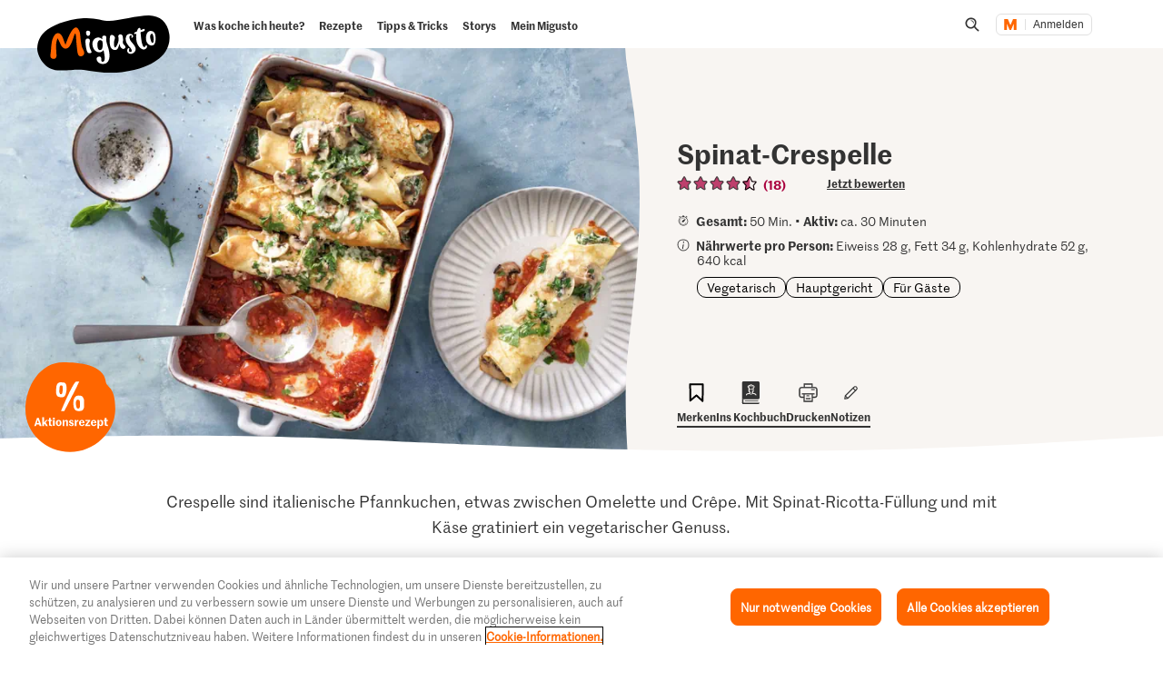

--- FILE ---
content_type: text/html;charset=UTF-8
request_url: https://migusto.migros.ch/de/rezepte/spinat-crespelle
body_size: 41837
content:
<!DOCTYPE html>
<html lang="de"
class="no-js" data-msrc-setup='{"authority":"https://login.migros.ch","env":"production","lang":"de","language":"de","webAPIKey":"aFB9FvQ8mh2g6YvCrNmyNEKUBExvPJUJ9Vzb2wPogLVR7VceG2ybxABmV2G6AAhp","clientId":"migusto_4PMs92NZS36BFEyuCyOvoQ","clientSecret":"3QjufsOMtZCzeL2rnWg4QHeeZ3VBJC","redirectURI":"https://migusto.migros.ch/de/login.html","silentRedirectURI":"https://migusto.migros.ch/de/login.html","scope":"address email openid profile","claims":{"userinfo":{"given_name":null,"family_name":null,"gender":null,"nickname":null,"cumulus_connected":null}}, "kongUrl":"https://api.migros.ch", "kongReactions":"prod_EZqTgnX8WeDeoFA727vnXTRKczU", "kongPublicProducts":"Y0gsoKm0tYyiylLocGWD"}' data-js-login="page" data-js-delegate="delegate"
data-immediate-login-url="https://migusto.migros.ch/de/rezepte~clientImmediate=true~.html"
data-immediate-logout-url="https://migusto.migros.ch/service/mkp/logout/immediate?returnUrl=%2Fde%2Frezepte%2Fspinat-crespelle"
data-login-state-url="/service/mkp/login/state"
data-immediate-login-reload="0"
>
<head>
<link rel="preconnect" href="https://cdn.migros.ch/" crossorigin>
<link rel="dns-prefetch" href="https://cdn.migros.ch/">
<link rel="preconnect" href="https://login.migros.ch/" crossorigin>
<link rel="dns-prefetch" href="https://login.migros.ch/">
<link rel="preconnect" href="https://web-api.migros.ch/" crossorigin>
<link rel="dns-prefetch" href="https://web-api.migros.ch/">
<link rel="preconnect" href="https://recipeimages.migros.ch/" crossorigin>
<link rel="dns-prefetch" href="https://recipeimages.migros.ch/">
<link rel="preconnect" href="https://www.google-analytics.com/" crossorigin>
<link rel="dns-prefetch" href="https://www.google-analytics.com/">
<link rel="preconnect" href="https://www.googletagmanager.com/" crossorigin>
<link rel="dns-prefetch" href="https://www.googletagmanager.com/">
<link rel="preconnect" href="https://securepubads.g.doubleclick.net/" crossorigin>
<link rel="dns-prefetch" href="https://securepubads.g.doubleclick.net/">
<link rel="preconnect" href="https://adservice.google.de/" crossorigin>
<link rel="dns-prefetch" href="https://adservice.google.de/">
<link rel="preload" as="image" href="[data-uri]" fetchpriority="high"
imagesrcset="https://recipeimages.migros.ch/crop/v-w-130-h-98-a-center_center/8aa181789b48a5693bdd3420c7126bce2614d7ee/spinat-crespelle-0-4-3.jpg 130w, https://recipeimages.migros.ch/crop/v-w-165-h-124-a-center_center/8aa181789b48a5693bdd3420c7126bce2614d7ee/spinat-crespelle-0-4-3.jpg 165w, https://recipeimages.migros.ch/crop/v-w-200-h-150-a-center_center/8aa181789b48a5693bdd3420c7126bce2614d7ee/spinat-crespelle-0-4-3.jpg 200w, https://recipeimages.migros.ch/crop/v-w-265-h-199-a-center_center/8aa181789b48a5693bdd3420c7126bce2614d7ee/spinat-crespelle-0-4-3.jpg 265w, https://recipeimages.migros.ch/crop/v-w-400-h-300-a-center_center/8aa181789b48a5693bdd3420c7126bce2614d7ee/spinat-crespelle-0-4-3.jpg 400w, https://recipeimages.migros.ch/crop/v-w-530-h-398-a-center_center/8aa181789b48a5693bdd3420c7126bce2614d7ee/spinat-crespelle-0-4-3.jpg 530w, https://recipeimages.migros.ch/crop/v-w-800-h-600-a-center_center/8aa181789b48a5693bdd3420c7126bce2614d7ee/spinat-crespelle-0-4-3.jpg 800w, https://recipeimages.migros.ch/crop/v-w-1600-h-1200-a-center_center/8aa181789b48a5693bdd3420c7126bce2614d7ee/spinat-crespelle-0-4-3.jpg 1600w, https://recipeimages.migros.ch/crop/v-w-2000-h-1500-a-center_center/8aa181789b48a5693bdd3420c7126bce2614d7ee/spinat-crespelle-0-4-3.jpg 2000w, https://recipeimages.migros.ch/crop/v-w-4000-h-3000-a-center_center/8aa181789b48a5693bdd3420c7126bce2614d7ee/spinat-crespelle-0-4-3.jpg 4000w"
imagesizes="(max-width:767px) 100vw, (min-width:768px) 55vw"
>
<link rel="preload" as="font" crossorigin type="font/woff2"
href="https://cdn.migros.ch/ch.migros/static/fonts/marr-sans-regular/marr-sans-regular-web.woff2">
<link rel="preload" as="font" crossorigin type="font/woff2"
href="https://cdn.migros.ch/ch.migros/static/fonts/marr-sans-semibold/marr-sans-semibold-web.woff2">
<link rel="preload" as="font" crossorigin type="font/woff2"
href="https://cdn.migros.ch/ch.migros/static/fonts/Smoothy/Smoothy-W05-Regular.woff2">
<link rel="preload" as="font" crossorigin type="font/woff"
href="https://cdn.migros.ch/ch.migros/static/fonts/marr-sans-regular/marr-sans-regular-web.woff">
<link rel="preload" as="font" crossorigin type="font/woff"
href="https://cdn.migros.ch/ch.migros/static/fonts/marr-sans-semibold/marr-sans-semibold-web.woff">
<link rel="preload" as="font" crossorigin type="font/woff"
href="https://cdn.migros.ch/ch.migros/static/fonts/Smoothy/Smoothy-W05-Regular.woff">
<link rel="preload" href="/.resources/migusto/3.3582.0-facbaa65/webresources/css/main.css" as="style">
<link rel="preload" href="/.resources/migusto/3.3582.0-facbaa65/webresources/js/runtime.js" as="script">
<link rel="preload" href="/.resources/migusto/3.3582.0-facbaa65/webresources/js/critical.js" as="script">
<link rel="preload" href="/.resources/migusto/3.3582.0-facbaa65/webresources/js/vendors.js" as="script">
<link rel="preload" href="https://cdn.migros.ch/msrc/20251118072623/main.js" as="script">
<link rel="preload" href="/.resources/migusto/3.3582.0-facbaa65/webresources/js/main.js" as="script">
<script type="application/javascript">
window.dataLayer = window.dataLayer || [];
window.dataLayer.push({
'pageType': 'rezept',
'mandant': 'migusto',
'pgc0': 'migusto',
'pgc1': 'rezepte',
'lang': 'de',
'pnam': '/de/rezepte/spinat-crespelle',
'paid': 'de-13308679',
'hrco': '200',
'eid': 'live',
'video': false,
'nährwertkcal': 640,
'nährwerteiweiss': 28,
'nährwertfett': 34,
'nährwertkohlenhydrate': 52
});
</script>
<!-- OneTrust Cookies Consent Notice start for migusto.migros.ch -->
<script type="text/javascript" src="https://cdn.cookielaw.org/consent/9319f427-1e39-4c01-8f53-3ef23a18ce2d/OtAutoBlock.js" ></script>
<script src="https://cdn.cookielaw.org/scripttemplates/otSDKStub.js" data-document-language="true" type="text/javascript" charset="UTF-8" data-domain-script="9319f427-1e39-4c01-8f53-3ef23a18ce2d" ></script>
<script type="text/javascript">
function OptanonWrapper() { }
</script>
<!-- OneTrust Cookies Consent Notice end for migusto.migros.ch -->
<!-- Kameleoon snippet -->
<script type="text/javascript">
// Duration in milliseconds to wait while the Kameleoon application file is loaded
var kameleoonLoadingTimeout = 1000;
window.kameleoonQueue = window.kameleoonQueue || [];
window.kameleoonStartLoadTime = new Date().getTime();
if (! document.getElementById("kameleoonLoadingStyleSheet") && ! window.kameleoonDisplayPageTimeOut) {
var kameleoonS = document.getElementsByTagName("script")[0];
var kameleoonCc = "* { visibility: hidden !important; background-image: none !important; }";
var kameleoonStn = document.createElement("style");
kameleoonStn.type = "text/css";
kameleoonStn.id = "kameleoonLoadingStyleSheet";
if (kameleoonStn.styleSheet) {
kameleoonStn.styleSheet.cssText = kameleoonCc;
} else {
kameleoonStn.appendChild(document.createTextNode(kameleoonCc));
}
kameleoonS.parentNode.insertBefore(kameleoonStn, kameleoonS);
window.kameleoonDisplayPage = function(fromEngine) {
if (!fromEngine) {
window.kameleoonTimeout = true;
}
if (kameleoonStn.parentNode) {
kameleoonStn.parentNode.removeChild(kameleoonStn);
}
};
window.kameleoonDisplayPageTimeOut = window.setTimeout(window.kameleoonDisplayPage, kameleoonLoadingTimeout);
}
</script>
<script type="text/javascript" src="https://cdn.migros.ch/tracking/migusto-prod/kameleoon.js" async="true"></script>
<!-- END Kameleoon snippet -->
<meta charset="utf-8">
<meta name="robots" content="all"/>
<meta http-equiv="X-UA-Compatible" content="IE=Edge"/>
<meta http-equiv="content-language" content="de"/>
<meta name="viewport" content="width=device-width, initial-scale=1, shrink-to-fit=no">
<meta name="mobile-web-app-capable" content="yes">
<meta name="apple-mobile-web-app-capable" content="yes">
<meta name="msapplication-starturl" content="/">
<meta name="p:domain_verify" content="cce7f6f6fe99540a701a8d6b1c86307a"/>
<title itemprop="name">Spinat-Crespelle | Rezept</title>
<meta name="description" content="Crespelle sind italienische Pfannkuchen, etwas zwischen Omelette und Crêpe. Mit Spinat-Ricotta-Füllung und mit Käse gratiniert ein vegetarischer Genuss."/>
<meta itemprop="image" content="https://recipeimages.migros.ch/no-crop/v-w-600/ed766b096ded610303a49b6fae55606cd80224d5/spinat-crespelle-0-16-9.jpg"/>
<link rel="canonical" itemprop="url" href="https://migusto.migros.ch/de/rezepte/spinat-crespelle"/>
<meta property="og:title" content="Spinat-Crespelle "/>
<meta property="og:description" content="Crespelle sind italienische Pfannkuchen, etwas zwischen Omelette und Crêpe. Mit Spinat-Ricotta-Füllung und mit Käse gratiniert ein vegetarischer Genuss."/>
<meta property="og:image" content="https://recipeimages.migros.ch/crop/v-w-1200-h-630-a-center_center/ed766b096ded610303a49b6fae55606cd80224d5/spinat-crespelle-0-16-9.jpg"/>
<meta property="og:url" content="https://migusto.migros.ch/de/rezepte/spinat-crespelle"/>
<meta property="og:site_name" content="Migusto"/>
<meta name="twitter:card" content="summary_large_image">
<meta name="twitter:site" content="@migros">
<meta name="twitter:creator" content="@migros">
<meta name="twitter:title" content="Spinat-Crespelle ">
<meta name="twitter:description" content="Crespelle sind italienische Pfannkuchen, etwas zwischen Omelette und Crêpe. Mit Spinat-Ricotta-Füllung und mit Käse gratiniert ein vegetarischer Genuss.">
<meta name="twitter:image" content="https://recipeimages.migros.ch/crop/v-w-600-h-300-a-center_center/ed766b096ded610303a49b6fae55606cd80224d5/spinat-crespelle-0-16-9.jpg">
<link rel="apple-touch-icon" sizes="57x57" href="/.resources/migusto/3.3582.0-facbaa65/webresources/favicon/apple-icon-57x57.png">
<link rel="apple-touch-icon" sizes="60x60" href="/.resources/migusto/3.3582.0-facbaa65/webresources/favicon/apple-icon-60x60.png">
<link rel="apple-touch-icon" sizes="72x72" href="/.resources/migusto/3.3582.0-facbaa65/webresources/favicon/apple-icon-72x72.png">
<link rel="apple-touch-icon" sizes="76x76" href="/.resources/migusto/3.3582.0-facbaa65/webresources/favicon/apple-icon-76x76.png">
<link rel="apple-touch-icon" sizes="114x114" href="/.resources/migusto/3.3582.0-facbaa65/webresources/favicon/apple-icon-114x114.png">
<link rel="apple-touch-icon" sizes="120x120" href="/.resources/migusto/3.3582.0-facbaa65/webresources/favicon/apple-icon-120x120.png">
<link rel="apple-touch-icon" sizes="144x144" href="/.resources/migusto/3.3582.0-facbaa65/webresources/favicon/apple-icon-144x144.png">
<link rel="apple-touch-icon" sizes="152x152" href="/.resources/migusto/3.3582.0-facbaa65/webresources/favicon/apple-icon-152x152.png">
<link rel="apple-touch-icon" sizes="180x180" href="/.resources/migusto/3.3582.0-facbaa65/webresources/favicon/apple-icon-180x180.png">
<link rel="icon" type="image/png" sizes="192x192" href="/.resources/migusto/3.3582.0-facbaa65/webresources/favicon/android-icon-192x192.png">
<link rel="icon" type="image/png" sizes="32x32" href="/.resources/migusto/3.3582.0-facbaa65/webresources/favicon/favicon-32x32.png">
<link rel="icon" type="image/png" sizes="96x96" href="/.resources/migusto/3.3582.0-facbaa65/webresources/favicon/favicon-96x96.png">
<link rel="icon" type="image/png" sizes="16x16" href="/.resources/migusto/3.3582.0-facbaa65/webresources/favicon/favicon-16x16.png">
<link rel="manifest" href="/.resources/migusto/3.3582.0-facbaa65/webresources/manifest.json" crossorigin="use-credentials">
<meta name="msapplication-TileColor" content="#ffffff">
<meta name="msapplication-TileImage" content="/.resources/migusto/3.3582.0-facbaa65/webresources/favicon/ms-icon-144x144.png">
<meta name="theme-color" content="#ffffff">
<link rel="alternate" hreflang="de" href="https://migusto.migros.ch/de/rezepte/spinat-crespelle"/>
<link rel="alternate" hreflang="x-default" href="https://migusto.migros.ch/de/rezepte/spinat-crespelle"/>
<link rel="alternate" hreflang="fr" href="https://migusto.migros.ch/fr/recettes/crespelle-aux-epinards"/>
<link rel="alternate" hreflang="it" href="https://migusto.migros.ch/it/ricette/crespelle-agli-spinaci"/>
<script>
window.migusto = window.migusto || {};
window.migusto.pageType = 'rezept';
window.migusto.contextPath = "";
window.migusto.themeBasePath = "/.resources/migusto/3.3582.0-facbaa65/webresources/";
window.migusto.cookbookDetailPage = '/de/mein-migusto/kochbuch.html';
window.migusto.cookedRecipesPage = '/de/mein-migusto/gekocht.html';
</script>
<style>a,abbr,acronym,address,applet,article,aside,audio,b,big,blockquote,body,canvas,caption,center,cite,code,dd,del,details,dfn,div,dl,dt,em,embed,fieldset,figcaption,figure,footer,form,h1,h2,h3,h4,h5,h6,header,hgroup,html,i,iframe,img,ins,kbd,label,legend,li,mark,menu,nav,object,ol,output,p,pre,q,ruby,s,samp,section,small,span,strike,strong,sub,summary,sup,table,tbody,td,tfoot,th,thead,time,tr,tt,u,ul,var,video{border:0;font-size:100%;font:inherit;margin:0;padding:0;vertical-align:initial}article,aside,details,figcaption,figure,footer,header,hgroup,menu,nav,section{display:block}body{line-height:1}ol,ul{list-style:none}blockquote,q{quotes:none}blockquote:after,blockquote:before,q:after,q:before{content:"";content:none}table{border-collapse:collapse;border-spacing:0}body{font-size:16px}@keyframes animBack-teaser{0%{background:linear-gradient(#0000 100%,#0000 0)}10%{background:linear-gradient(#0000 98.6%,#0000 .4px)}20%{background:linear-gradient(#0000 97.2%,#0000 .8px)}30%{background:linear-gradient(#0000 95.8%,#d4809e 1.2px)}40%{background:linear-gradient(#0000 94.4%,#d4809e 1.6px)}50%{background:linear-gradient(#0000 93%,#d4809e 2px)}60%{background:linear-gradient(#0000 91.6%,#d4809e 2.4px)}70%{background:linear-gradient(#0000 90.2%,#d4809e 2.8px)}80%{background:linear-gradient(#0000 88.8%,#d4809e 3.2px)}90%{background:linear-gradient(#0000 87.4%,#d4809e 3.6px)}to{background:linear-gradient(#0000 86%,#d4809e 4px)}}@keyframes animBack-darkHover{0%{background:linear-gradient(#0000 100%,#0000 0)}10%{background:linear-gradient(#0000 98.6%,#0000 .4px)}20%{background:linear-gradient(#0000 97.2%,#0000 .8px)}30%{background:linear-gradient(#0000 95.8%,#333 1.2px)}40%{background:linear-gradient(#0000 94.4%,#333 1.6px)}50%{background:linear-gradient(#0000 93%,#333 2px)}60%{background:linear-gradient(#0000 91.6%,#333 2.4px)}70%{background:linear-gradient(#0000 90.2%,#333 2.8px)}80%{background:linear-gradient(#0000 88.8%,#333 3.2px)}90%{background:linear-gradient(#0000 87.4%,#333 3.6px)}to{background:linear-gradient(#0000 86%,#333 4px)}}@keyframes animBack{0%{background:linear-gradient(#0000 calc(100% - 3px),#d4809e 3px);border-bottom-left-radius:10px;border-bottom-right-radius:10px;border-top-left-radius:10px;border-top-right-radius:10px}10%{background:linear-gradient(#0000 calc(100% - 7px),#d4809e 4px)}20%{background:linear-gradient(#0000 calc(100% - 10px),#d4809e 5px)}30%{background:linear-gradient(#0000 calc(100% - 15px),#d4809e 6px)}40%{background:linear-gradient(#0000 calc(100% - 18px),#d4809e 8px)}50%{background:linear-gradient(#d4809e calc(100% - 20px),#d4809e 10px)}60%{background:linear-gradient(#d4809e calc(100% - 24px),#d4809e 13px)}70%{background:linear-gradient(#d4809e calc(100% - 28px),#d4809e 16px)}80%{background:linear-gradient(#d4809e calc(100% - 32px),#d4809e 19px)}90%{background:linear-gradient(#d4809e calc(100% - 36px),#d4809e 22px)}to{background:linear-gradient(#d4809e calc(100% - 40px),#d4809e 25px);border-bottom-left-radius:20px;border-bottom-right-radius:20px;border-top-left-radius:20px;border-top-right-radius:20px}}@keyframes animBackHover-teaser{0%{background:linear-gradient(#0000 86%,#d4809e 4px)}10%{background:linear-gradient(#0000 87.4%,#d4809e 3.6px)}20%{background:linear-gradient(#0000 88.8%,#d4809e 3.2px)}30%{background:linear-gradient(#0000 90.2%,#d4809e 2.8px)}40%{background:linear-gradient(#0000 91.6%,#d4809e 2.4px)}50%{background:linear-gradient(#0000 93%,#d4809e 2px)}60%{background:linear-gradient(#0000 94.4%,#d4809e 1.6px)}70%{background:linear-gradient(#0000 95.8%,#d4809e 1.2px)}80%{background:linear-gradient(#0000 97.2%,#0000 .8px)}90%{background:linear-gradient(#0000 98.6%,#0000 .4px)}to{background:linear-gradient(#0000 100%,#0000 0)}}@keyframes animBackHover{0%{background:linear-gradient(#d4809e calc(100% - 40px),#d4809e 25px);border-bottom-left-radius:20px;border-bottom-right-radius:20px;border-top-left-radius:20px;border-top-right-radius:20px}10%{background:linear-gradient(#d4809e calc(100% - 36px),#d4809e 22px)}20%{background:linear-gradient(#d4809e calc(100% - 32px),#d4809e 19px)}30%{background:linear-gradient(#d4809e calc(100% - 28px),#d4809e 16px)}40%{background:linear-gradient(#d4809e calc(100% - 24px),#d4809e 13px)}50%{background:linear-gradient(#d4809e calc(100% - 20px),#d4809e 10px)}60%{background:linear-gradient(#0000 calc(100% - 18px),#d4809e 8px)}70%{background:linear-gradient(#0000 calc(100% - 15px),#d4809e 6px)}80%{background:linear-gradient(#0000 calc(100% - 10px),#d4809e 5px)}90%{background:linear-gradient(#0000 calc(100% - 7px),#d4809e 4px)}to{background:linear-gradient(#0000 calc(100% - 3px),#d4809e 3px);border-bottom-left-radius:20px;border-bottom-right-radius:20px;border-top-left-radius:20px;border-top-right-radius:20px}}head{font-family:xs}@media only screen and (min-width:0){head{font-family:xs}}@media only screen and (min-width:360px){head{font-family:ms}}@media only screen and (min-width:768px){head{font-family:sm}}@media only screen and (min-width:992px){head{font-family:md}}@media only screen and (min-width:1280px){head{font-family:xm}}@media only screen and (min-width:1400px){head{font-family:ml}}@media only screen and (min-width:1800px){head{font-family:lg}}*{box-sizing:border-box}:after,:before{box-sizing:inherit}html{box-sizing:border-box;font-size:62.5%;height:100%;min-height:100%;overflow-x:hidden;scroll-behavior:smooth}@media(prefers-reduced-motion:reduce){html{scroll-behavior:auto}}@keyframes leftMoveOutBody{0%{transform:translateX(0) translateZ(0)}to{transform:translateX(-25vw) translateZ(0)}}@keyframes rightMoveInBody{0%{transform:translateX(-25vw) translateZ(0)}to{transform:translateX(0) translateZ(0)}}body{background-color:#fff;color:#333;font-family:MarrSansRegular,sans-serif;font-size:1.6rem;line-height:1.4em;position:relative}body .r-translate{max-width:100vw;overflow:hidden;position:relative;z-index:0}body:before{background-color:#0009;content:"";display:block;height:100vh;left:0;opacity:0;position:absolute;position:fixed;top:0;visibility:hidden;width:100vw;z-index:9999}body.is-translate-x-out:before{opacity:1;transition:opacity .15s ease-out 10ms,visibility 0s 0s;visibility:visible}body.is-translate-x-in:before{opacity:0;transition:opacity .25s ease-out .1s,visibility 0s .35s;visibility:hidden}a{text-decoration:none}a,a:focus,a:hover{color:#333}a:active,a:focus{outline:none}img[data-css=c-image]{display:block;height:auto;margin:0;max-width:100%}.r-main{background-color:#fff;display:block;overflow:hidden;z-index:0}@media only screen and (min-width:0){.r-head-area{padding-top:0}}@media only screen and (min-width:992px){.r-head-area{padding-top:53px}}@media only screen and (min-width:0){.r-head-area [data-css=c-lead-content]{margin-top:20px}}@media only screen and (min-width:992px){.r-head-area [data-css=c-lead-content]{margin-top:30px}}.r-main-area{padding:30px 0}@media only screen and (min-width:992px){.r-main-area{padding-top:50px}}@media only screen and (min-width:1800px){.r-main-area{padding-top:70px}}.r-main-area>.c-area:last-child,.r-main-area>[data-js-module=fragment-loader]:last-child>.c-area{margin-bottom:0}.c-area-small{margin-bottom:40px;margin-top:40px}@media only screen and (min-width:768px){.c-area-small{margin-bottom:48px;margin-top:48px}}@media only screen and (min-width:1800px){.c-area-small{margin-bottom:64px;margin-top:64px}}.c-area{background-color:#fff;margin-bottom:48px;margin-top:48px}@media only screen and (min-width:768px){.c-area{margin-bottom:64px;margin-top:64px}}@media only screen and (min-width:1800px){.c-area{margin-bottom:96px;margin-top:96px}}.r-main-area .c-area:first-child{margin-top:0}.loading{text-align:center}.is-flex-wrap{display:flex;flex-wrap:wrap}.is-custom-counter-reset{counter-reset:custom-counter}.is-visually-hidden{border:0;clip:rect(0 0 0 0);height:1px;margin:-1px;overflow:hidden;padding:0;position:absolute;width:1px}.is-visually-hidden.is-focusable:active,.is-visually-hidden.is-focusable:focus{clip:auto;height:auto;margin:0;overflow:visible;position:static;width:auto}.is-aural{display:inline-block;height:1px;left:-9999px;overflow:hidden;position:absolute;width:1px}.is-clearfix{*zoom:1}.is-clearfix:after,.is-clearfix:before{content:" ";display:table}.is-clearfix:after{clear:both}.is-hidden{display:none;visibility:hidden}.is-hidden-text{color:#0000;font:0/0 a;text-shadow:none}.is-overflow-hidden{overflow:hidden}.is-align-left{text-align:left}.is-align-right{text-align:right}.is-align-center{text-align:center}.is-margin-top-10{margin-top:10px}.is-margin-top-15{margin-top:15px}.is-margin-top-20{margin-top:20px}.is-margin-top-25{margin-top:25px}.is-margin-top-40{margin-top:40px}.is-margin-top-60{margin-top:60px}.is-margin-top-80{margin-top:80px}.is-headline-h1{color:#333;font-family:MarrSansSemibold,sans-serif;font-size:2.8rem;line-height:1.2857142857}@media only screen and (min-width:992px){.is-headline-h1{font-size:3rem;line-height:1.1333333333}}@media only screen and (min-width:1800px){.is-headline-h1{font-size:5.8rem;line-height:1.1724137931}}.is-headline-h2{color:#333;font-family:MarrSansSemibold,sans-serif;font-size:2.4rem;line-height:1.3333333333;margin-bottom:15px}@media only screen and (min-width:992px){.is-headline-h2{font-size:2.6rem;line-height:1.3076923077;margin-bottom:20px}}@media only screen and (min-width:1800px){.is-headline-h2{font-size:4.2rem;line-height:1.1904761905;margin-bottom:30px}}.is-headline-h3{color:#333;font-family:MarrSansSemibold,sans-serif;font-size:2rem;line-height:1.4;margin-bottom:13px}@media only screen and (min-width:992px){.is-headline-h3{font-size:2.2rem;line-height:1.3636363636}}@media only screen and (min-width:1800px){.is-headline-h3{font-size:2.8rem;line-height:1.2857142857;margin-bottom:20px}}.is-lead-text{color:#333;font-family:MarrSansRegular,sans-serif;font-size:2rem;line-height:1.5}@media only screen and (min-width:992px){.is-lead-text{font-size:2.2rem;line-height:1.3636363636}}@media only screen and (min-width:1800px){.is-lead-text{font-size:2.4rem;line-height:1.5833333333}}.is-body-text{color:#333;font-family:MarrSansRegular,sans-serif;font-size:1.6rem;line-height:1.375}@media only screen and (min-width:992px){.is-body-text{font-size:1.8rem;line-height:1.5555555556}}@media only screen and (min-width:1800px){.is-body-text{font-size:2rem;line-height:1.6}}@media only screen and (min-width:992px){.is-media-headline{margin-bottom:15px}}@media only screen and (min-width:1800px){.is-media-headline{margin-bottom:30px}}.btn-wrapper.has-space-top{margin-top:30px}@media only screen and (min-width:1800px){.btn-wrapper.has-space-top{margin-top:40px}}.is-outer-wrapper{*zoom:1;position:relative}.is-outer-wrapper:after,.is-outer-wrapper:before{content:" ";display:table}.is-outer-wrapper:after{clear:both}.is-outer-wrapper:before{background-color:#fff;content:"";display:block;height:100%;left:50%;position:absolute;top:0;transform:translateX(-50%);width:106.5491183879%;z-index:1;z-index:0}@media only screen and (min-width:768px){.is-outer-wrapper{padding:16px 0}.is-outer-wrapper:before{background-color:#fff;border-radius:6px;content:"";display:block;height:100%;left:50%;position:absolute;top:0;transform:translateX(-50%);width:calc(93.45088% + 32px);z-index:1;z-index:0}}@media only screen and (min-width:1800px){.is-outer-wrapper{padding:45px 0}.is-outer-wrapper:before{content:"";display:block;position:absolute;width:calc(93.45088% + 90px)}}.is-grid-row,.u-grid-row{*zoom:1;margin-left:auto;margin-right:auto;max-width:1588px;padding-left:3.0226700252%;padding-right:3.0226700252%}.is-grid-row:after,.u-grid-row:after{content:"";display:block}.is-grid-row:after,.is-grid-row:before,.u-grid-row:after,.u-grid-row:before{content:" ";display:table}.is-grid-row:after,.u-grid-row:after{clear:both}@media only screen and (min-width:1800px){.is-grid-row,.u-grid-row{padding-left:0;padding-right:0}}.is-grid-row .u-grid-row,.u-grid-row .u-grid-row{margin-left:0;margin-right:0;max-width:none;padding-left:0;padding-right:0}@media only screen and (min-width:0){.is-grid-row.is-collapsed,.u-grid-row.is-collapsed{margin-left:-3.274559194%;margin-right:-3.274559194%;width:106.54912%}}@media only screen and (min-width:360px){.is-grid-row.is-collapsed,.u-grid-row.is-collapsed{margin-left:-3.274559194%;margin-right:-3.274559194%;width:106.54912%}}@media only screen and (min-width:768px){.is-grid-row.is-collapsed,.u-grid-row.is-collapsed{margin-left:-3.274559194%;margin-right:-3.274559194%;width:106.54912%}}@media only screen and (min-width:992px){.is-grid-row.is-collapsed,.u-grid-row.is-collapsed{margin-left:-3.274559194%;margin-right:-3.274559194%;width:106.54912%}}@media only screen and (min-width:1280px){.is-grid-row.is-collapsed,.u-grid-row.is-collapsed{margin-left:-3.274559194%;margin-right:-3.274559194%;width:106.54912%}}@media only screen and (min-width:1400px){.is-grid-row.is-collapsed,.u-grid-row.is-collapsed{margin-left:-3.274559194%;margin-right:-3.274559194%;width:106.54912%}}@media only screen and (min-width:1800px){.is-grid-row.is-collapsed,.u-grid-row.is-collapsed{margin-left:-3.274559194%;margin-right:-3.274559194%;width:106.54912%}}.is-grid-row.is-equal-height,.u-grid-row.is-equal-height{display:flex;flex-wrap:wrap}.is-grid-row.is-overflow-hidden,.u-grid-row.is-overflow-hidden{overflow:hidden}.is-grid-col,.u-grid-col{float:left;margin-left:3.274559194%;position:relative;width:93.45088%}.is-grid-col.is-equal-height,.u-grid-col.is-equal-height{display:flex;flex-wrap:wrap;justify-content:center}@media only screen and (min-width:0){.is-col-xs-1{width:4.78589%}.is-col-xs-1,.is-col-xs-2{float:left;margin-left:3.274559194%}.is-col-xs-2{width:12.84635%}.is-col-xs-3{width:20.9068%}.is-col-xs-3,.is-col-xs-4{float:left;margin-left:3.274559194%}.is-col-xs-4{width:28.96725%}.is-col-xs-5{width:37.02771%}.is-col-xs-5,.is-col-xs-6{float:left;margin-left:3.274559194%}.is-col-xs-6{width:45.08816%}.is-col-xs-7{width:53.14861%}.is-col-xs-7,.is-col-xs-8{float:left;margin-left:3.274559194%}.is-col-xs-8{width:61.20907%}.is-col-xs-9{width:69.26952%}.is-col-xs-10,.is-col-xs-9{float:left;margin-left:3.274559194%}.is-col-xs-10{width:77.32997%}.is-col-xs-11{width:85.39043%}.is-col-xs-11,.is-col-xs-12{float:left;margin-left:3.274559194%}.is-col-xs-12{width:93.45088%}.is-col-xs-offset-0{margin-left:3.27456%}.is-col-xs-offset-1{margin-left:11.33501%}.is-col-xs-offset-2{margin-left:19.39547%}.is-col-xs-offset-3{margin-left:27.45592%}.is-col-xs-offset-4{margin-left:35.51637%}.is-col-xs-offset-5{margin-left:43.57683%}.is-col-xs-offset-6{margin-left:51.63728%}.is-col-xs-offset-7{margin-left:59.69773%}.is-col-xs-offset-8{margin-left:67.75819%}.is-col-xs-offset-9{margin-left:75.81864%}.is-col-xs-offset-10{margin-left:83.87909%}.is-col-xs-offset-11{margin-left:91.93955%}}@media only screen and (min-width:360px){.is-col-ms-1{width:4.78589%}.is-col-ms-1,.is-col-ms-2{float:left;margin-left:3.274559194%}.is-col-ms-2{width:12.84635%}.is-col-ms-3{width:20.9068%}.is-col-ms-3,.is-col-ms-4{float:left;margin-left:3.274559194%}.is-col-ms-4{width:28.96725%}.is-col-ms-5{width:37.02771%}.is-col-ms-5,.is-col-ms-6{float:left;margin-left:3.274559194%}.is-col-ms-6{width:45.08816%}.is-col-ms-7{width:53.14861%}.is-col-ms-7,.is-col-ms-8{float:left;margin-left:3.274559194%}.is-col-ms-8{width:61.20907%}.is-col-ms-9{width:69.26952%}.is-col-ms-10,.is-col-ms-9{float:left;margin-left:3.274559194%}.is-col-ms-10{width:77.32997%}.is-col-ms-11{width:85.39043%}.is-col-ms-11,.is-col-ms-12{float:left;margin-left:3.274559194%}.is-col-ms-12{width:93.45088%}.is-col-ms-offset-0{margin-left:3.27456%}.is-col-ms-offset-1{margin-left:11.33501%}.is-col-ms-offset-2{margin-left:19.39547%}.is-col-ms-offset-3{margin-left:27.45592%}.is-col-ms-offset-4{margin-left:35.51637%}.is-col-ms-offset-5{margin-left:43.57683%}.is-col-ms-offset-6{margin-left:51.63728%}.is-col-ms-offset-7{margin-left:59.69773%}.is-col-ms-offset-8{margin-left:67.75819%}.is-col-ms-offset-9{margin-left:75.81864%}.is-col-ms-offset-10{margin-left:83.87909%}.is-col-ms-offset-11{margin-left:91.93955%}}@media only screen and (min-width:768px){.is-col-sm-1{width:4.78589%}.is-col-sm-1,.is-col-sm-2{float:left;margin-left:3.274559194%}.is-col-sm-2{width:12.84635%}.is-col-sm-3{width:20.9068%}.is-col-sm-3,.is-col-sm-4{float:left;margin-left:3.274559194%}.is-col-sm-4{width:28.96725%}.is-col-sm-5{width:37.02771%}.is-col-sm-5,.is-col-sm-6{float:left;margin-left:3.274559194%}.is-col-sm-6{width:45.08816%}.is-col-sm-7{width:53.14861%}.is-col-sm-7,.is-col-sm-8{float:left;margin-left:3.274559194%}.is-col-sm-8{width:61.20907%}.is-col-sm-9{width:69.26952%}.is-col-sm-10,.is-col-sm-9{float:left;margin-left:3.274559194%}.is-col-sm-10{width:77.32997%}.is-col-sm-11{width:85.39043%}.is-col-sm-11,.is-col-sm-12{float:left;margin-left:3.274559194%}.is-col-sm-12{width:93.45088%}.is-col-sm-offset-0{margin-left:3.27456%}.is-col-sm-offset-1{margin-left:11.33501%}.is-col-sm-offset-2{margin-left:19.39547%}.is-col-sm-offset-3{margin-left:27.45592%}.is-col-sm-offset-4{margin-left:35.51637%}.is-col-sm-offset-5{margin-left:43.57683%}.is-col-sm-offset-6{margin-left:51.63728%}.is-col-sm-offset-7{margin-left:59.69773%}.is-col-sm-offset-8{margin-left:67.75819%}.is-col-sm-offset-9{margin-left:75.81864%}.is-col-sm-offset-10{margin-left:83.87909%}.is-col-sm-offset-11{margin-left:91.93955%}}@media only screen and (min-width:992px){.is-col-md-1{width:4.78589%}.is-col-md-1,.is-col-md-2{float:left;margin-left:3.274559194%}.is-col-md-2{width:12.84635%}.is-col-md-3{width:20.9068%}.is-col-md-3,.is-col-md-4{float:left;margin-left:3.274559194%}.is-col-md-4{width:28.96725%}.is-col-md-5{width:37.02771%}.is-col-md-5,.is-col-md-6{float:left;margin-left:3.274559194%}.is-col-md-6{width:45.08816%}.is-col-md-7{width:53.14861%}.is-col-md-7,.is-col-md-8{float:left;margin-left:3.274559194%}.is-col-md-8{width:61.20907%}.is-col-md-9{width:69.26952%}.is-col-md-10,.is-col-md-9{float:left;margin-left:3.274559194%}.is-col-md-10{width:77.32997%}.is-col-md-11{width:85.39043%}.is-col-md-11,.is-col-md-12{float:left;margin-left:3.274559194%}.is-col-md-12{width:93.45088%}.is-col-md-offset-0{margin-left:3.27456%}.is-col-md-offset-1{margin-left:11.33501%}.is-col-md-offset-2{margin-left:19.39547%}.is-col-md-offset-3{margin-left:27.45592%}.is-col-md-offset-4{margin-left:35.51637%}.is-col-md-offset-5{margin-left:43.57683%}.is-col-md-offset-6{margin-left:51.63728%}.is-col-md-offset-7{margin-left:59.69773%}.is-col-md-offset-8{margin-left:67.75819%}.is-col-md-offset-9{margin-left:75.81864%}.is-col-md-offset-10{margin-left:83.87909%}.is-col-md-offset-11{margin-left:91.93955%}}@media only screen and (min-width:1280px){.is-col-xm-1{width:4.78589%}.is-col-xm-1,.is-col-xm-2{float:left;margin-left:3.274559194%}.is-col-xm-2{width:12.84635%}.is-col-xm-3{width:20.9068%}.is-col-xm-3,.is-col-xm-4{float:left;margin-left:3.274559194%}.is-col-xm-4{width:28.96725%}.is-col-xm-5{width:37.02771%}.is-col-xm-5,.is-col-xm-6{float:left;margin-left:3.274559194%}.is-col-xm-6{width:45.08816%}.is-col-xm-7{width:53.14861%}.is-col-xm-7,.is-col-xm-8{float:left;margin-left:3.274559194%}.is-col-xm-8{width:61.20907%}.is-col-xm-9{width:69.26952%}.is-col-xm-10,.is-col-xm-9{float:left;margin-left:3.274559194%}.is-col-xm-10{width:77.32997%}.is-col-xm-11{width:85.39043%}.is-col-xm-11,.is-col-xm-12{float:left;margin-left:3.274559194%}.is-col-xm-12{width:93.45088%}.is-col-xm-offset-0{margin-left:3.27456%}.is-col-xm-offset-1{margin-left:11.33501%}.is-col-xm-offset-2{margin-left:19.39547%}.is-col-xm-offset-3{margin-left:27.45592%}.is-col-xm-offset-4{margin-left:35.51637%}.is-col-xm-offset-5{margin-left:43.57683%}.is-col-xm-offset-6{margin-left:51.63728%}.is-col-xm-offset-7{margin-left:59.69773%}.is-col-xm-offset-8{margin-left:67.75819%}.is-col-xm-offset-9{margin-left:75.81864%}.is-col-xm-offset-10{margin-left:83.87909%}.is-col-xm-offset-11{margin-left:91.93955%}}@media only screen and (min-width:1400px){.is-col-ml-1{width:4.78589%}.is-col-ml-1,.is-col-ml-2{float:left;margin-left:3.274559194%}.is-col-ml-2{width:12.84635%}.is-col-ml-3{width:20.9068%}.is-col-ml-3,.is-col-ml-4{float:left;margin-left:3.274559194%}.is-col-ml-4{width:28.96725%}.is-col-ml-5{width:37.02771%}.is-col-ml-5,.is-col-ml-6{float:left;margin-left:3.274559194%}.is-col-ml-6{width:45.08816%}.is-col-ml-7{width:53.14861%}.is-col-ml-7,.is-col-ml-8{float:left;margin-left:3.274559194%}.is-col-ml-8{width:61.20907%}.is-col-ml-9{width:69.26952%}.is-col-ml-10,.is-col-ml-9{float:left;margin-left:3.274559194%}.is-col-ml-10{width:77.32997%}.is-col-ml-11{width:85.39043%}.is-col-ml-11,.is-col-ml-12{float:left;margin-left:3.274559194%}.is-col-ml-12{width:93.45088%}.is-col-ml-offset-0{margin-left:3.27456%}.is-col-ml-offset-1{margin-left:11.33501%}.is-col-ml-offset-2{margin-left:19.39547%}.is-col-ml-offset-3{margin-left:27.45592%}.is-col-ml-offset-4{margin-left:35.51637%}.is-col-ml-offset-5{margin-left:43.57683%}.is-col-ml-offset-6{margin-left:51.63728%}.is-col-ml-offset-7{margin-left:59.69773%}.is-col-ml-offset-8{margin-left:67.75819%}.is-col-ml-offset-9{margin-left:75.81864%}.is-col-ml-offset-10{margin-left:83.87909%}.is-col-ml-offset-11{margin-left:91.93955%}}@media only screen and (min-width:1800px){.is-col-lg-1{width:4.78589%}.is-col-lg-1,.is-col-lg-2{float:left;margin-left:3.274559194%}.is-col-lg-2{width:12.84635%}.is-col-lg-3{width:20.9068%}.is-col-lg-3,.is-col-lg-4{float:left;margin-left:3.274559194%}.is-col-lg-4{width:28.96725%}.is-col-lg-5{width:37.02771%}.is-col-lg-5,.is-col-lg-6{float:left;margin-left:3.274559194%}.is-col-lg-6{width:45.08816%}.is-col-lg-7{width:53.14861%}.is-col-lg-7,.is-col-lg-8{float:left;margin-left:3.274559194%}.is-col-lg-8{width:61.20907%}.is-col-lg-9{width:69.26952%}.is-col-lg-10,.is-col-lg-9{float:left;margin-left:3.274559194%}.is-col-lg-10{width:77.32997%}.is-col-lg-11{width:85.39043%}.is-col-lg-11,.is-col-lg-12{float:left;margin-left:3.274559194%}.is-col-lg-12{width:93.45088%}.is-col-lg-offset-0{margin-left:3.27456%}.is-col-lg-offset-1{margin-left:11.33501%}.is-col-lg-offset-2{margin-left:19.39547%}.is-col-lg-offset-3{margin-left:27.45592%}.is-col-lg-offset-4{margin-left:35.51637%}.is-col-lg-offset-5{margin-left:43.57683%}.is-col-lg-offset-6{margin-left:51.63728%}.is-col-lg-offset-7{margin-left:59.69773%}.is-col-lg-offset-8{margin-left:67.75819%}.is-col-lg-offset-9{margin-left:75.81864%}.is-col-lg-offset-10{margin-left:83.87909%}.is-col-lg-offset-11{margin-left:91.93955%}}.u-grid-color .u-grid-col{background-color:#f003;min-height:50px}.u-grid-color .u-grid-row{background-color:#00ff001a;margin-top:1px}@keyframes moveBurgerTop{50%{top:5%;transform:rotate(-45deg);width:1px}to{top:45%;transform:rotate(-45deg);width:100%}}@keyframes moveBurgerBottom{50%{bottom:5%;transform:rotate(-45deg);width:1px}to{bottom:45%;transform:rotate(45deg);width:100%}}@keyframes migustoClubIconAnimationOut{0%{opacity:1}90%{opacity:1}to{opacity:0}}@keyframes migustoClubIconAnimationIn{0%{opacity:0}90%{opacity:0}to{opacity:1}}@keyframes migustoClubAnimationCheck{0%{transform:scale(0)}40%{transform:scale(0);fill:#0000}50%{transform:scale(1);fill:#fff}90%{transform:scale(1);fill:#fff}0%{fill:#0000}}@keyframes migustoClubAnimation{40%{fill:#0000}50%{fill:#000}90%{fill:#000}0%{fill:#0000}}@keyframes closeClubNotificationMobile{0%{bottom:0}25%{bottom:-25%}50%{bottom:-50%}75%{bottom:-75%}to{bottom:-100%}}[data-css=c-header]{height:45px;left:0;position:fixed;top:0;transition:height .3s ease-in-out;width:100%;z-index:8000}[data-css=c-header] .ui-js-profile div{overflow:visible!important}[data-css=c-header]:before{background-color:#ffffffd9;content:"";height:100%;position:absolute;width:100%;z-index:300}@media only screen and (max-width:991px){[data-css=c-header]{position:absolute}[data-css=c-header] .header__secondary-menu .header__secondary-list-item:not(.is-account),[data-css=c-header]:before{display:none}}[data-css=c-header]>div:first-child{position:relative;z-index:300}[data-css=c-header].without-background{background-color:#0000}@media only screen and (min-width:992px){[data-css=c-header]{height:53px}}[data-css=c-header].is-scrolling{z-index:9998}@media only screen and (min-width:992px){[data-css=c-header].is-scrolling{height:45px}[data-css=c-header].is-scrolling .header__logo-link{flex:0 0 147px;height:64px;padding:10px 0 0;width:147px}}@media only screen and (min-width:1800px){[data-css=c-header].is-scrolling .header__logo-link{flex:0 0 163px;height:71px;width:163px}}@media only screen and (min-width:992px){[data-css=c-header].is-scrolling .header__logo-img{transform:scale(.8)}}[data-css=c-header].is-scrolling .header__nav{line-height:45px}@media only screen and (min-width:992px){[data-css=c-header].is-scrolling .header__wrapper{height:45px}}[data-css=c-header].is-scrolling .header__secondary-navigation--overlay{top:45px}[data-css=c-header].is-scrolling .header__secondary-navigation--overlay>div{margin-top:30px}[data-css=c-header] .header__wrapper{display:flex;height:45px;justify-content:space-between;position:relative}@media only screen and (min-width:992px){[data-css=c-header] .header__wrapper{height:53px}}[data-css=c-header] .header__logo-link{flex:0 0 103px;height:44px;margin-right:5px;padding:11px 0 0;transition:padding .3s ease-in-out,width .3s ease-in-out,height .3s ease-in-out,flex .3s ease-in-out;width:103px;z-index:9998}@media only screen and (min-width:360px){[data-css=c-header] .header__logo-link{margin-right:27px}}@media only screen and (min-width:992px){[data-css=c-header] .header__logo-link{flex:0 0 147px;height:64px;margin-left:-3.274559194%;margin-right:20px;padding:17px 0 0;width:147px}}@media only screen and (min-width:1800px){[data-css=c-header] .header__logo-link{flex:0 0 163px;height:71px;margin-right:20px;width:163px}}@media only screen and (min-width:992px){[data-css=c-header] .header__logo-img-wrapper{flex:0 0 147px;height:64px;margin:0 auto;width:147px}}@media only screen and (min-width:1800px){[data-css=c-header] .header__logo-img-wrapper{flex:0 0 163px;height:71px;width:163px}}[data-css=c-header] .header__logo-img{display:block;transform:scale(1);transform-origin:right top;transition:transform .3s ease-in-out;width:100%}[data-css=c-header] .header__nav{align-items:flex-end;display:flex;flex-direction:column;justify-content:center;line-height:45px;position:relative;transition:line-height .3s ease-in-out;width:calc(100% - 133px)}@media only screen and (min-width:992px){[data-css=c-header] .header__nav{align-items:inherit;flex-direction:row;justify-content:space-between;line-height:53px;width:calc(100% - 160px)}}@media only screen and (min-width:1800px){[data-css=c-header] .header__nav{width:calc(100% - 180px)}}[data-css=c-header] .header__secondary-list{align-items:center;display:flex;height:100%;margin-bottom:0;position:relative}[data-css=c-header] .header__secondary-list-item{display:inline-block;min-width:20px;position:relative;white-space:nowrap}@media only screen and (min-width:0)and (max-width:359px){[data-css=c-header] .header__secondary-list-item{margin-right:20px}}@media only screen and (min-width:360px){[data-css=c-header] .header__secondary-list-item{margin-right:25px}}@media only screen and (min-width:992px){[data-css=c-header] .header__secondary-list-item{margin-right:16px}}@media only screen and (min-width:1800px){[data-css=c-header] .header__secondary-list-item{margin-right:10px}}[data-css=c-header] .header__secondary-list-item.is-desktop-widget,[data-css=c-header] .header__secondary-list-item:first-child{padding-left:0}[data-css=c-header] .header__secondary-list-item:last-child{margin-right:0}[data-css=c-header] .header__secondary-list-item.is-desktop-widget{display:none}@media only screen and (min-width:992px){[data-css=c-header] .header__secondary-list-item.is-desktop-widget{display:inline-block;margin-right:0;min-width:102px}}@media only screen and (min-width:1800px){[data-css=c-header] .header__secondary-list-item.is-desktop-widget{margin-right:0}}[data-css=c-header] .header__secondary-list-item.is-desktop-widget .header__nav-text{border:none!important;height:auto!important;margin:0!important;overflow:hidden!important;padding:auto!important;position:relative!important;width:auto!important;clip:auto!important}[data-css=c-header] .header__secondary-list-item.is-desktop-widget .header__nav-text.is-focusable:active,[data-css=c-header] .header__secondary-list-item.is-desktop-widget .header__nav-text.is-focusable:focus{height:auto!important;margin:0!important;overflow:visible!important;position:static!important;width:auto!important;clip:auto!important}[data-css=c-header] .header__nav-text{border:0;clip:rect(0 0 0 0);height:1px;margin:-1px;overflow:hidden;padding:0;position:absolute;width:1px}[data-css=c-header] .header__nav-text.is-focusable:active,[data-css=c-header] .header__nav-text.is-focusable:focus{clip:auto;height:auto;margin:0;overflow:visible;position:static;width:auto}@media only screen and (min-width:1800px){[data-css=c-header] .header__nav-text{border:none!important;height:auto!important;margin:0!important;overflow:hidden!important;padding:auto!important;position:relative!important;width:auto!important;clip:auto!important}[data-css=c-header] .header__nav-text.is-focusable:active,[data-css=c-header] .header__nav-text.is-focusable:focus{height:auto!important;margin:0!important;overflow:visible!important;position:static!important;width:auto!important;clip:auto!important}}[data-css=c-header] .header__search-form-inner{display:flex;height:33px;position:relative;vertical-align:middle;white-space:nowrap;width:24px}@media only screen and (min-width:360px){[data-css=c-header] .header__search-form-inner{align-items:center}}@media only screen and (min-width:1800px){[data-css=c-header] .header__search-form-inner{width:174px}}[data-css=c-header] input[type=search]::-webkit-search-cancel-button,[data-css=c-header] input[type=search]::-webkit-search-decoration,[data-css=c-header] input[type=search]::-webkit-search-results-button,[data-css=c-header] input[type=search]::-webkit-search-results-decoration{-webkit-appearance:none}[data-css=c-header] input[type=search]:-webkit-autofill{box-shadow:inset 0 0 0 50px #fff}[data-css=c-header] input[type=search]::-ms-clear,[data-css=c-header] input[type=search]::-ms-reveal{display:none;height:0;width:0}[data-css=c-header] .header__search-field{background-color:#0000;border:none;border-radius:17px;color:#333;cursor:pointer;float:right;font-size:1.4rem;height:24px;overflow:hidden;padding:5px 30px 5px 0;text-overflow:ellipsis;transition:width .55s ease,border .3s ease-in-out;width:100%}@media only screen and (min-width:1800px){[data-css=c-header] .header__search-field{border:1px solid #333;height:33px;padding:5px 30px 5px 10px;width:174px}}[data-css=c-header] .header__search-field:active,[data-css=c-header] .header__search-field:focus{background-color:#0000!important;outline:none}[data-css=c-header] .header__search-form-icon{background:url(/.resources/migusto/3.3582.0-facbaa65/webresources//assets/dynamic/control-search.svg) no-repeat 50% 50%;background-size:contain;height:20px;pointer-events:none;position:absolute;right:0;top:calc(50% - 10px);transition:transform .3s ease-in-out;width:20px}@media only screen and (min-width:1800px){[data-css=c-header] .header__search-form-icon{right:10px}}[data-css=c-header] .header__nav-icon{height:22px;left:0;position:absolute;top:calc(50% - 10px);width:22px}@media only screen and (min-width:1800px){[data-css=c-header] .header__nav-icon{left:10px}}[data-css=c-header] .header__nav-icon.is-club:before{background:url(/.resources/migusto/3.3582.0-facbaa65/webresources//assets/dynamic/icon-club.svg) no-repeat 50% 50%;background-size:contain;content:"";display:block;height:100%;left:0;opacity:1;position:absolute;top:0;width:100%}[data-css=c-header] .header__nav-icon.is-club:after{background:url(/.resources/migusto/3.3582.0-facbaa65/webresources//assets/dynamic/icon-migusto-club-checked.svg) no-repeat 50% 50%;background-size:contain;content:"";display:block;height:30px;left:0;opacity:0;position:absolute;top:0;width:26px}[data-css=c-header] .header__nav-icon.is-club.is-migusto-club:not(.is-animated):before{animation:migustoClubIconAnimationOut .5s cubic-bezier(.39,.575,.565,1) .5s 1 forwards}[data-css=c-header] .header__nav-icon.is-club.is-migusto-club:not(.is-animated):after{animation:migustoClubIconAnimationIn .5s cubic-bezier(.39,.575,.565,1) .5s 1 forwards}[data-css=c-header] .header__nav-icon.is-club.is-animated.is-migusto-club:before{animation:migustoClubIconAnimationOut 4s cubic-bezier(.39,.575,.565,1) .25s 1 forwards}[data-css=c-header] .header__nav-icon.is-club.is-animated:after{animation:migustoClubIconAnimationIn 4s cubic-bezier(.39,.575,.565,1) 1s 1 forwards}[data-css=c-header] .header__nav-icon.is-mobile-menu-icon:after,[data-css=c-header] .header__nav-icon.is-mobile-menu-icon:before{background-color:#333;border-radius:40% 35% 50% 25%;content:"";display:block;height:3px;position:absolute;right:0;transition:transform .3s ease-in-out;width:100%}[data-css=c-header] .header__nav-icon.is-mobile-menu-icon:before{top:5%}[data-css=c-header] .header__nav-icon.is-mobile-menu-icon:after{bottom:5%}[data-css=c-header] .header__nav-icon.is-mobile-menu-icon.is-open .header__nav-icon-burger{opacity:0;width:0}[data-css=c-header] .header__nav-icon.is-mobile-menu-icon.is-open:before{animation:moveBurgerTop .3s ease-in-out forwards}[data-css=c-header] .header__nav-icon.is-mobile-menu-icon.is-open:after{animation:moveBurgerBottom .3s ease-in-out forwards}[data-css=c-header] .header__nav-icon-burger{background-color:#333;border-radius:30%;display:block;height:2px;position:absolute;top:calc(50% - 1px);transition:transform .3s ease-in-out,opacity .3s ease-in-out,width .3s ease-in-out;width:100%}[data-css=c-header] .header__main-menu{display:none;transform:translateX(150%);transition:transform .3s ease-in-out,width .3s ease-in-out}@media only screen and (min-width:992px){[data-css=c-header] .header__main-menu{display:block;margin-left:-3.274559194%;order:1;transform:translateX(0)}}[data-css=c-header] .header__main-menu.is-visible{background-color:#ffffffd9;display:block;order:2;position:absolute;right:0;top:45px;transform:translateX(0)}[data-css=c-header] .header__main-menu-item{display:block;padding:0 10px}@media only screen and (min-width:992px){[data-css=c-header] .header__main-menu-item{display:inline-block;padding:0}[data-css=c-header] .header__main-menu-item.is-mobile-widget{display:none}}[data-css=c-header] .header__main-menu-link,[data-css=c-header] .header__secondary-list-link{background-color:#0000;display:block;padding:9px 10px;position:relative;text-decoration:none;transition:background-color .3s ease-in-out}@media only screen and (min-width:1800px){[data-css=c-header] .header__main-menu-link,[data-css=c-header] .header__secondary-list-link{font-size:1.6rem;line-height:1.375;padding:6px 10px}[data-css=c-header] .header__main-menu-link .header__nav-text,[data-css=c-header] .header__secondary-list-link .header__nav-text{position:relative}[data-css=c-header] .header__main-menu-link .header__nav-text:before,[data-css=c-header] .header__secondary-list-link .header__nav-text:before{background:#333;border-radius:0 0;bottom:-5px;content:"";display:block;height:4px;left:0;opacity:0;position:absolute;top:auto;width:100%}}@media only screen and (min-width:992px){[data-css=c-header] .header__main-menu-link.is-active .link__text:before,[data-css=c-header] .header__main-menu-link.is-current .link__text:before,[data-css=c-header] .header__main-menu-link:hover .link__text:before,[data-css=c-header] .header__secondary-list-link.is-active .link__text:before,[data-css=c-header] .header__secondary-list-link.is-current .link__text:before,[data-css=c-header] .header__secondary-list-link:hover .link__text:before{opacity:1}[data-css=c-header] .header__main-menu-link.is-active .link__text:before,[data-css=c-header] .header__secondary-list-link.is-active .link__text:before{opacity:.5}}[data-css=c-header] .header__main-menu-link:active,[data-css=c-header] .header__main-menu-link:focus,[data-css=c-header] .header__secondary-list-link:active,[data-css=c-header] .header__secondary-list-link:focus{outline:none}@media only screen and (min-width:992px){[data-css=c-header] .link__text{position:relative}[data-css=c-header] .link__text:before{background:#d4809e;border-radius:6px;bottom:-5px;content:"";display:block;height:4px;left:0;opacity:0;position:absolute;top:auto;width:100%}}[data-css=c-header] .header__main-menu-link{color:currentColor;font-family:MarrSansSemibold,sans-serif;font-size:1.2rem;line-height:1;z-index:10}@media only screen and (min-width:992px){[data-css=c-header] .header__main-menu-link{padding:0 6px}}@media only screen and (min-width:1800px){[data-css=c-header] .header__main-menu-link{font-size:1.6rem;line-height:1.375;padding:6px 8px}}[data-css=c-header] .header__main-menu-link:active,[data-css=c-header] .header__main-menu-link:focus{outline:none}@media only screen and (min-width:992px)and (max-width:1000px)and (orientation:landscape){:lang(fr) [data-css=c-header] .header__main-menu-link{font-size:1rem;line-height:1.6}}@media only screen and (min-width:1001px)and (max-width:1100px)and (orientation:landscape){:lang(fr) [data-css=c-header] .header__main-menu-link{font-size:1.1rem;line-height:1.4545454545}}[data-css=c-header] .header__secondary-menu{order:1}@media only screen and (min-width:992px){[data-css=c-header] .header__secondary-menu{order:2}}[data-css=c-header] .header__secondary-list-link{cursor:pointer;-webkit-tap-highlight-color:rgba(0,0,0,0)}@media only screen and (min-width:1800px){[data-css=c-header] .header__secondary-list-link{padding:6px 10px 6px 40px}[data-css=c-header] .header__secondary-list-link:before{display:block!important}}[data-css=c-header] .header__secondary-list-link:before{content:"";display:block;height:45px;left:50%;position:absolute;top:50%;transform:translate(-50%,-50%);width:42px;-webkit-tap-highlight-color:rgba(0,0,0,0)}[data-css=c-header] .header__secondary-list-link:hover{background-color:#0000}[data-css=c-header] .header__secondary-navigation--overlay{background:#0009;bottom:0;left:0;opacity:0;overflow:hidden;pointer-events:none;position:fixed;right:0;text-transform:none;top:53px;transition:opacity .25s ease-in .25s;width:100%;z-index:9}[data-css=c-header] .header__secondary-navigation--overlay.is-open{opacity:1;pointer-events:all;transition:opacity .25s ease-out 0s;z-index:1000}[data-css=c-header] .header__secondary-navigation--overlay.is-open .header__main-menu-wrapper:before{opacity:1;transition:opacity .35s ease-out .4s}[data-css=c-header] .header__secondary-navigation--overlay.is-open .header__main-menu-wrapper:after{transform:scaleX(1) scaleY(1);transition:transform .25s ease-out .25s}[data-css=c-header] .header__secondary-navigation--overlay.is-open .header__main-menu-item.is-visible{max-height:1000px;opacity:1;visibility:visible}[data-css=c-header] .header__secondary-navigation--overlay.is-open .header__main-menu-item.is-visible .header__secondary-navigation{opacity:1;transition:opacity .3s ease-in .5s}[data-css=c-header] .header__secondary-navigation--overlay.is-open .header__main-menu-item.is-visible .header__secondary-navigation-teaserlist{display:flex;opacity:1;transition:opacity .3s ease-in .5s}[data-css=c-header] .header__secondary-navigation--overlay.is-open.is-fade-over .header__main-menu-item.is-visible{opacity:1;visibility:visible}[data-css=c-header] .header__secondary-navigation--overlay.is-open.is-fade-over .header__main-menu-item.is-visible .header__secondary-navigation{opacity:1;transition:opacity .25s ease-out .25s}[data-css=c-header] .header__secondary-navigation--overlay.is-open.is-fade-over .header__main-menu-item.is-visible .header__secondary-navigation-teaserlist{display:flex;opacity:1;transition:opacity .25s ease-out .25s}[data-css=c-header] .header__secondary-navigation--overlay.is-open .overlay__close{opacity:1;transition:opacity .25s ease-out .5s}[data-css=c-header] .header__secondary-navigation--overlay .header__main-menu-wrapper{background:#fff;border-radius:8px;margin:47px auto 0;overflow:hidden;position:relative;width:96%}@media only screen and (min-width:1800px){[data-css=c-header] .header__secondary-navigation--overlay .header__main-menu-wrapper{width:1484px}}[data-css=c-header] .header__secondary-navigation--overlay .header__main-menu{margin-bottom:0}[data-css=c-header] .header__secondary-navigation--overlay .header__main-menu-list{position:relative;transition:height .25s ease 0s}[data-css=c-header] .header__secondary-navigation--overlay .header__main-menu-item{display:block;left:0;margin-right:0;max-height:0;opacity:0;position:relative;top:0;visibility:hidden;width:100%}[data-css=c-header] .header__secondary-navigation--overlay .header__main-menu-link{display:none}[data-css=c-header] .header__secondary-navigation--overlay .header__secondary-navigation{display:flex;flex-wrap:nowrap;justify-content:space-between;opacity:0;transition:opacity .25s ease-in 0s}[data-css=c-header] .header__secondary-navigation--overlay .header__secondary-navigation-linklist{flex:0 0 40%;padding:56px 0 56px max(86px,8%)}@media only screen and (min-width:1800px){[data-css=c-header] .header__secondary-navigation--overlay .header__secondary-navigation-linklist{flex:0 0 58%;padding:68px 0 68px 68px}}[data-css=c-header] .header__secondary-navigation--overlay .list--link-item{margin-bottom:20px}[data-css=c-header] .header__secondary-navigation--overlay .list--link-item img{height:30px;margin:0 0 0 10px;object-fit:contain;position:absolute;width:30px}[data-css=c-header] .header__secondary-navigation--overlay .list--link-item:last-child{margin-bottom:0}@media only screen and (min-width:1800px){[data-css=c-header] .header__secondary-navigation--overlay .list--link-item{box-sizing:border-box;float:left;margin-bottom:35px;width:50%}[data-css=c-header] .header__secondary-navigation--overlay .list--link-item img{height:30px;margin:8px 0 0 10px}[data-css=c-header] .header__secondary-navigation--overlay .list--link-item:nth-child(2n){padding-left:7px;padding-right:0}}[data-css=c-header] .header__secondary-navigation--overlay .list--link-item:first-of-type{padding-top:0}[data-css=c-header] .header__secondary-navigation--overlay .list--link{color:#333;font-family:MarrSansSemibold,sans-serif;font-size:2rem;line-height:1.4;margin-bottom:13px;padding:3px 0;text-transform:none}@media only screen and (min-width:992px){[data-css=c-header] .header__secondary-navigation--overlay .list--link{font-size:2.2rem;line-height:1.3636363636}}@media only screen and (min-width:1800px){[data-css=c-header] .header__secondary-navigation--overlay .list--link{font-size:2.8rem;line-height:1.2857142857;margin-bottom:20px}}[data-css=c-header] .header__secondary-navigation--overlay .list--link:hover{animation:animBack-teaser .3s cubic-bezier(.39,.575,.565,1) forwards;will-change:background}[data-css=c-header] .header__secondary-navigation--overlay .link__text:before{display:none}[data-css=c-header] .header__secondary-navigation--overlay .header__secondary-navigation-teaserlist{background:url(/.resources/migusto/3.3582.0-facbaa65/webresources//assets/dynamic/main-menu-teaser-background.svg);background-repeat:no-repeat;background-size:cover;display:none;flex:0 0 56%;flex-wrap:nowrap;justify-content:space-between;opacity:0;padding:56px 39px 56px 58px;transition:.25s ease-in 0s}@media only screen and (min-width:1800px){[data-css=c-header] .header__secondary-navigation--overlay .header__secondary-navigation-teaserlist{flex:0 0 42%;padding:68px 68px 68px 82px}}[data-css=c-header] .header__secondary-navigation--overlay .c-article-teaser--menu{flex:0 0 45%;max-width:200px}@media only screen and (min-width:992px){[data-css=c-header] .header__secondary-navigation--overlay .c-article-teaser--menu{flex:0 0 47%;max-width:none}}@media only screen and (min-width:1800px){[data-css=c-header] .header__secondary-navigation--overlay .c-article-teaser--menu{flex:0 0 46%;max-width:205px}}[data-css=c-header] .header__secondary-navigation--overlay .c-article-teaser--menu+.c-article-teaser--menu{margin-top:0}[data-css=c-header] .header__secondary-navigation--overlay .teaser__image-wrapper:after{background-image:url(/.resources/migusto/3.3582.0-facbaa65/webresources//assets/dynamic/teaser-image-hover-eggshell.svg)}[data-css=c-header] .header__secondary-navigation--overlay .teaser__link .link__text{font-size:2rem;letter-spacing:.5px;line-height:1.5}[data-css=c-header] .header__secondary-navigation--overlay .teaser__headline .teaser__headline-text{font-size:2rem;line-height:1.4}[data-css=c-header] .header__secondary-navigation--overlay .overlay__close{background:#0000 url(/.resources/migusto/3.3582.0-facbaa65/webresources//assets/dynamic/control-close.svg) no-repeat;background-size:contain;border:none;cursor:pointer;height:12px;opacity:0;position:absolute;right:14px;top:14px;transition:opacity 0s 0s;width:12px}[data-css=c-header] .header__secondary-navigation--overlay .overlay__close:focus{outline:none}@media only screen and (min-width:1800px){[data-css=c-header] .header__secondary-navigation--overlay .overlay__close{height:20px;right:18px;top:18px;width:20px}}@media only screen and (max-width:991px){[data-css=c-header] .header__tabbar{background-color:#fff;border-radius:8px 8px 0 0;bottom:0;box-shadow:0 0 12px #3333;display:block;left:0;padding:14px 0;position:fixed;right:0}[data-css=c-header] .header__tabbar .header__tabbar-list{display:flex;gap:8px;justify-content:space-between;margin:0 auto;max-width:491px}[data-css=c-header] .header__tabbar .header__tabbar-link{--color:#333;align-items:center;color:var(--color);display:flex;flex-direction:column;gap:2px;transition:color .3s ease-in-out}[data-css=c-header] .header__tabbar .header__tabbar-link.is-active{--color:#be406d}[data-css=c-header] .header__tabbar .header__tabbar-link:hover{--color:#d4809e}[data-css=c-header] .header__tabbar .header__tabbar-icon{--size:24px;background-color:var(--color);display:block;height:var(--size);-webkit-mask:var(--svg) 0 0/100% 100% no-repeat;mask:var(--svg) 0 0/100% 100% no-repeat;transition:background-color .3s ease-in-out;width:var(--size)}[data-css=c-header] .header__tabbar .header__tabbar-icon.is-search{--svg:url(/.resources/migusto/3.3582.0-facbaa65/webresources//assets/dynamic/control-search.svg)}[data-css=c-header] .header__tabbar .header__tabbar-icon.is-menu{--svg:url(/.resources/migusto/3.3582.0-facbaa65/webresources//assets/dynamic/control-menu.svg)}[data-css=c-header] .header__tabbar .header__tabbar-caption{font-family:MarrSansSemibold,sans-serif;font-size:10px;line-height:12px;min-width:56px;text-align:center}}@media only screen and (min-width:992px){[data-css=c-header] .header__tabbar-caption{display:none}}[data-css=c-header] .header__main-menu-mobile{bottom:0;height:100vh;left:0;pointer-events:none;position:fixed;right:0;top:0;transform:translateX(100%);transition:transform .3s ease-in .25s,visibility 0s .55s;visibility:hidden;z-index:9998}[data-css=c-header] .header__main-menu-mobile+.header__main-menu-mobile-mask:before{background:#0009;bottom:0;content:"";display:block;height:100vh;left:0;opacity:0;position:absolute;position:fixed;right:0;top:0;transition:opacity .3s ease-in .25s,visibility 0s .55s;visibility:hidden;z-index:999}@media only screen and (min-width:992px){[data-css=c-header] .header__main-menu-mobile{display:none}}[data-css=c-header] .header__main-menu-mobile.is-visible{pointer-events:all;transform:translateX(0);transition:transform .35s ease-out .15s,visibility 0s 0s;visibility:visible}[data-css=c-header] .header__main-menu-mobile.is-visible+.header__main-menu-mobile-mask:before{opacity:1;transition:opacity .15s ease-out 0s,visibility 0s 0s;visibility:visible}[data-css=c-header] .header__main-menu-mobile.is-visible .header__main-menu-mobile_user-management,[data-css=c-header] .header__main-menu-mobile.is-visible .header__mobile-list{opacity:1;transition:transform .35s ease-out,opacity .25s ease-out .4s}[data-css=c-header] .header__main-menu-mobile .header__mobile-list-wrapper{background-color:#fff;display:flex;flex-direction:column;height:100%;justify-content:flex-start;margin-left:24px;opacity:1;overflow:auto;width:calc(100% - 24px)}[data-css=c-header] .header__main-menu-mobile .header__mobile-list-wrapper:after{background-color:#fff;content:"";display:block;height:60px;left:auto;position:absolute;right:0;top:0;width:calc(100% - 24px)}[data-css=c-header] .header__main-menu-mobile .header__main-menu-mobile_user-management,[data-css=c-header] .header__main-menu-mobile .header__mobile-list{opacity:0;transform:translateY(90px);transition:transform .5s ease-out .1s,opacity .15s ease-out 0s}[data-css=c-header] .header__main-menu-mobile .header__main-menu-mobile_user-management{padding:0 0 150px 30px}[data-css=c-header] .header__main-menu-mobile .header__main-menu-mobile-user-names{color:#333;font-family:MarrSansRegular,sans-serif;font-size:1.4rem;line-height:1.5;padding-bottom:15px}[data-css=c-header] .header__main-menu-mobile .header__main-menu-item{margin-right:0;padding:0}[data-css=c-header] .header__main-menu-mobile .header__main-menu-item.open{background-color:#f8f5f2;border-bottom:none}[data-css=c-header] .header__main-menu-mobile .header__main-menu-item.open .header__main-menu-link:after{transform:rotateX(180deg) translateY(50%)}[data-css=c-header] .header__main-menu-mobile .header__main-menu-item.open .header__secondary-navigation{max-height:1000px;padding:0 0 8px;pointer-events:all;transition:max-height .6s ease-in-out .4s,padding .9s ease-in-out}[data-css=c-header] .header__main-menu-mobile .header__main-menu-item:not(.has-children) .header__main-menu-link:after{background:#0000 url(/.resources/migusto/3.3582.0-facbaa65/webresources//assets/dynamic/control-chevron-right.svg) no-repeat}[data-css=c-header] .header__main-menu-mobile .header__main-menu-link{color:#333;font-family:MarrSansSemibold,sans-serif;font-size:2rem;line-height:1.4;margin-bottom:0;padding:20px 80px 20px 21px;transition:none}@media only screen and (min-width:992px){[data-css=c-header] .header__main-menu-mobile .header__main-menu-link{font-size:2.2rem;line-height:1.3636363636}}@media only screen and (min-width:1800px){[data-css=c-header] .header__main-menu-mobile .header__main-menu-link{font-size:2.8rem;line-height:1.2857142857;margin-bottom:20px}}[data-css=c-header] .header__main-menu-mobile .header__main-menu-link:after{background:#0000 url(/.resources/migusto/3.3582.0-facbaa65/webresources//assets/dynamic/control-chevron-down.svg) no-repeat;content:"";display:block;height:15px;opacity:1;position:absolute;right:25px;top:50%;transform:translateY(-50%);transition:transform .6s ease-in-out;width:15px}[data-css=c-header] .header__main-menu-mobile .header__main-menu-link:focus{outline:none}[data-css=c-header] .header__main-menu-mobile .header__secondary-navigation{background-color:#f8f5f2;max-height:0;overflow:hidden;padding:0;pointer-events:none;transition:max-height .3s ease-in-out,padding .3s ease-in-out}[data-css=c-header] .header__main-menu-mobile .list--link-item{display:flex;position:relative}[data-css=c-header] .header__main-menu-mobile .list--link-item img{align-self:center;height:20px}[data-css=c-header] .header__main-menu-mobile .list--link{color:#333;display:block;font-family:MarrSansRegular,sans-serif;font-size:1.6rem;line-height:1.375;padding:10px 5px 10px 25px}@media only screen and (min-width:992px){[data-css=c-header] .header__main-menu-mobile .list--link{font-size:1.8rem;line-height:1.5555555556}}@media only screen and (min-width:1800px){[data-css=c-header] .header__main-menu-mobile .list--link{font-size:2rem;line-height:1.6}}[data-css=c-header] .header__main-menu-mobile .list--link:active,[data-css=c-header] .header__main-menu-mobile .list--link:focus{color:#333;outline:none}[data-css=c-header] .header__main-menu-mobile .overlay__close{background:#0000 url(/.resources/migusto/3.3582.0-facbaa65/webresources//assets/dynamic/stamp-arrow-left-filled-beetroot.svg) no-repeat;background-size:cover;border:none;color:#a9003d;cursor:pointer;height:32px;left:46px;outline:none;position:absolute;top:25px;width:32px;z-index:2000;-webkit-tap-highlight-color:rgba(0,0,0,0)}[data-css=c-header] .header__main-menu-mobile .overlay__close:focus{outline:0!important}[data-css=c-header] .header__tooltip-notification{background:none;display:none;height:auto;padding:0 20px 20px 0;pointer-events:none;position:absolute;right:-22px;top:42px;width:560px}@media only screen and (max-width:991px){[data-css=c-header] .header__tooltip-notification{background:url(/.resources/migusto/3.3582.0-facbaa65/webresources//assets/dynamic/bg-mobile-coupon-overlay.svg) no-repeat top;background-size:104%;bottom:-100%;display:block;left:0;opacity:0;padding:0 0 20px;position:fixed;right:0;top:auto;transition:bottom .6s ease-in-out;width:100%}}@media only screen and (min-width:1800px){[data-css=c-header] .header__tooltip-notification{left:calc(50% - 250px);padding-right:35px;right:auto;top:42px;transform:translateX(-50%);width:598px}}[data-css=c-header] .header__tooltip-notification:before{border:16px solid #0000;border-image:url(/.resources/migusto/3.3582.0-facbaa65/webresources//assets/dynamic/coupon-overlay-shape-m3.svg) 20 20 20 20 fill;content:"";display:block;display:none;height:100%;left:0;position:absolute;right:0;width:100%}@media only screen and (min-width:992px){[data-css=c-header] .header__tooltip-notification:before{display:block}}@media only screen and (min-width:1800px){[data-css=c-header] .header__tooltip-notification:before{border-image:url(/.resources/migusto/3.3582.0-facbaa65/webresources//assets/dynamic/coupon-overlay-shape-l3.svg) 20 20 20 20 fill}}[data-css=c-header] .header__tooltip-notification.open{bottom:0;opacity:1;z-index:118}@media only screen and (min-width:992px){[data-css=c-header] .header__tooltip-notification.open{bottom:auto;display:block}}@media only screen and (max-width:991px){[data-css=c-header] .header__tooltip-notification.closed{animation:closeClubNotificationMobile .6s ease-in-out 1 forwards}}[data-css=c-header] .header__tooltip-notification>.header__teaser-content .header__teaser-content-inner{pointer-events:all}@media only screen and (max-width:767px){[data-css=c-header] .header__tooltip-notification>.header__teaser-content .header__teaser-content-inner{padding-bottom:20px}}@media only screen and (max-width:991px){[data-css=c-header] .header__tooltip-notification>.header__teaser-content .club-teaser__link-list-item:first-child{padding-left:10px}[data-css=c-header] .header__tooltip-notification>.header__teaser-content h3{font-size:1.8rem;line-height:1.2222222222}[data-css=c-header] .header__tooltip-notification>.header__teaser-content p{display:none}}@media only screen and (min-width:992px){[data-css=c-header] .header__tooltip-notification>.header__teaser-content .club-teaser__link-list-item:first-child{padding-left:27%}}[data-css=c-header] .header__tooltip-notification>.header__teaser-content h3{margin-bottom:16px;white-space:normal}@media only screen and (min-width:768px)and (max-width:991px){[data-css=c-header] .header__tooltip-notification>.header__teaser-content h3{margin-top:25px}}[data-css=c-header] .header__tooltip-notification>.header__teaser-content p{font-size:1.8rem;letter-spacing:.36px;line-height:1.1111111111;margin-bottom:8px;white-space:normal}@media only screen and (min-width:1800px){[data-css=c-header] .header__tooltip-notification>.header__teaser-content p{font-size:2rem;letter-spacing:.4px;line-height:1.25}}[data-css=c-header] .header__tooltip-notification>.header__teaser-content .club-teaser__link-list-item:first-child{float:left}[data-css=c-header] .header__tooltip-notification>.header__teaser-content .club-teaser__link-list-item:last-child{float:right}[data-css=c-header] .header__tooltip-notification .header__teaser-content{margin-top:35px;padding-bottom:20px}[data-css=c-header] .header__tooltip-notification .overlay__close{background:url(/.resources/migusto/3.3582.0-facbaa65/webresources//assets/dynamic/control-close.svg) no-repeat;background-size:contain;border:none;cursor:pointer;display:block;height:15px;pointer-events:all;position:absolute;right:25px;top:27px;width:15px}@media only screen and (min-width:360px)and (max-width:767px){[data-css=c-header] .header__tooltip-notification .overlay__close{top:32px}}@media only screen and (min-width:768px)and (max-width:991px){[data-css=c-header] .header__tooltip-notification .overlay__close{top:40px}}[data-css=c-back-button]{left:20px;position:absolute;top:75px;z-index:7999}@media only screen and (min-width:768px){[data-css=c-back-button]{display:none}}[data-css=c-back-button] .btn{align-items:center;background-image:url(/.resources/migusto/3.3582.0-facbaa65/webresources//assets/dynamic/slider-left--sm.svg);background-size:100%;display:flex;height:32px;justify-content:center;padding:0;width:32px}[data-css=c-stage-home],[data-css=c-stage-home] .stage-home__image{position:relative}[data-css=c-stage-home] .stage-home__image:after{background:url(/.resources/migusto/3.3582.0-facbaa65/webresources//assets/dynamic/stage-shape-mob-white.svg) no-repeat 0 100%;background-size:100%;bottom:-2px;content:"";display:block;height:26px;left:0;position:absolute;right:0;width:100%}@media only screen and (min-width:992px){[data-css=c-stage-home] .stage-home__image:after{background:url(/.resources/migusto/3.3582.0-facbaa65/webresources//assets/dynamic/stage-shape-desk-white.svg) no-repeat 0 100%;background-size:100%;height:51px}}@media only screen and (min-width:1800px){[data-css=c-stage-home] .stage-home__image:after{background:url(/.resources/migusto/3.3582.0-facbaa65/webresources//assets/dynamic/stage-shape-desk-white.svg) no-repeat 0 100%;background-size:100%;height:60px}}[data-css=c-stage-home] .stage-home__recipe-link{bottom:21px;position:absolute;width:100%}@media only screen and (min-width:768px){[data-css=c-stage-home] .stage-home__recipe-link{bottom:28px;left:36px}}@media only screen and (min-width:992px){[data-css=c-stage-home] .stage-home__recipe-link{bottom:40px}}@media only screen and (min-width:1800px){[data-css=c-stage-home] .stage-home__recipe-link{bottom:55px}}[data-css=c-stage-home] .stage-home__recipe-link .link__recipe-link{color:#fff;display:block;text-align:center;text-shadow:1px 2px 5px #333}@media only screen and (min-width:768px){[data-css=c-stage-home] .stage-home__recipe-link .link__recipe-link{display:inline;text-align:left}}[data-css=c-stage-home] .stage-home__recipe-link .link__recipe-link-text{font-family:MarrSansSemibold,sans-serif;font-size:1.2rem;line-height:1.3333333333;padding-bottom:4px;padding-right:15px;position:relative}@media only screen and (min-width:992px){[data-css=c-stage-home] .stage-home__recipe-link .link__recipe-link-text{font-size:1.4rem;line-height:2}}@media only screen and (min-width:1800px){[data-css=c-stage-home] .stage-home__recipe-link .link__recipe-link-text{font-size:2.4rem;line-height:1.5833333333}}[data-css=c-stage-home] .stage-home__recipe-link .link__recipe-link-text-wrapper{position:relative}[data-css=c-stage-home] .stage-home__recipe-link .link__recipe-link-text-wrapper:after,[data-css=c-stage-home] .stage-home__recipe-link .link__recipe-link-text-wrapper:before{background-color:#fff;border-radius:40% 35% 50% 25%;box-shadow:1px 2px 5px #333;content:"";display:block;height:2px;position:absolute;right:-11px;width:6px}[data-css=c-stage-home] .stage-home__recipe-link .link__recipe-link-text-wrapper:before{bottom:calc(50% + 1px);transform:rotate(45deg)}[data-css=c-stage-home] .stage-home__recipe-link .link__recipe-link-text-wrapper:after{bottom:calc(50% - 3px);transform:rotate(-45deg)}@media only screen and (min-width:992px){[data-css=c-stage-home] .stage-home__recipe-link .link__recipe-link-text-wrapper:after,[data-css=c-stage-home] .stage-home__recipe-link .link__recipe-link-text-wrapper:before{content:"";display:block;height:2px;position:absolute;right:-15px;width:8px}[data-css=c-stage-home] .stage-home__recipe-link .link__recipe-link-text-wrapper:before{bottom:calc(50% + 1px)}[data-css=c-stage-home] .stage-home__recipe-link .link__recipe-link-text-wrapper:after{bottom:calc(50% - 4px)}}@media only screen and (min-width:1800px){[data-css=c-stage-home] .stage-home__recipe-link .link__recipe-link-text-wrapper:after,[data-css=c-stage-home] .stage-home__recipe-link .link__recipe-link-text-wrapper:before{content:"";display:block;height:2.5px;position:absolute;right:-16px;width:10px}[data-css=c-stage-home] .stage-home__recipe-link .link__recipe-link-text-wrapper:before{bottom:calc(50% + 2px)}[data-css=c-stage-home] .stage-home__recipe-link .link__recipe-link-text-wrapper:after{bottom:calc(50% - 4px)}}[data-css=c-stage-home] .stage-home__searchfields{display:flex;flex-wrap:wrap;height:100%;justify-content:center;width:100%}[data-css=c-stage-home] .stage-home__form{align-items:center;background-color:#fff;border-radius:25px;display:flex;height:50px;margin:0 auto;padding-left:20px;padding-right:40px;position:relative;width:94%}@media only screen and (min-width:768px){[data-css=c-stage-home] .stage-home__form{border-radius:25px;padding-right:63px;width:550px}}@media only screen and (min-width:1800px){[data-css=c-stage-home] .stage-home__form{border-radius:45px;height:66px;padding-right:100px;width:850px}}[data-css=c-stage-home] .stage-home__search-btn{background:url(/.resources/migusto/3.3582.0-facbaa65/webresources//assets/dynamic/control-search.svg) no-repeat 50% 50%;background-size:contain;cursor:pointer;display:block;height:16px;padding:0;position:absolute;right:20px;text-indent:-9998px;top:50%;transform:translateY(-50%);width:16px;z-index:1}@media only screen and (min-width:768px){[data-css=c-stage-home] .stage-home__search-btn{height:24px;right:22px;width:24px}}@media only screen and (min-width:1800px){[data-css=c-stage-home] .stage-home__search-btn{height:34px;right:39px;width:34px}}[data-css=c-stage-home] .stage-home__input{background-color:#0000;border:none;color:#333;font-family:MarrSansRegular,sans-serif;font-size:1.6rem;height:auto;line-height:1.375;margin-bottom:0;padding:12px 0;text-overflow:ellipsis;width:100%}@media only screen and (min-width:992px){[data-css=c-stage-home] .stage-home__input{font-size:1.8rem;line-height:1.5555555556}}@media only screen and (min-width:1800px){[data-css=c-stage-home] .stage-home__input{font-size:2rem;line-height:1.6}}[data-css=c-stage-home] .stage-home__input::placeholder{color:#bfbfbf;opacity:1}@media only screen and (min-width:768px){[data-css=c-stage-home] .stage-home__input{padding:8px 0}}@media only screen and (min-width:1800px){[data-css=c-stage-home] .stage-home__input{font-size:2.8rem;line-height:1.2857142857;padding:9px 0}}[data-css=c-stage-home] .stage-home__clickarea{color:#0000;cursor:pointer;cursor:text;display:block;font:0/0 a;height:100%;left:0;position:absolute;text-shadow:none;top:0;user-select:none;width:100%;z-index:99;-webkit-tap-highlight-color:rgba(0,0,0,0)}[data-css=c-stage-home] .stage-home__clickarea:focus{outline:none}[data-css=c-stage-home] .stage-home__search-close-link{background:url(/.resources/migusto/3.3582.0-facbaa65/webresources//assets/dynamic/control-close.svg) no-repeat 50% 50%;background-size:contain;color:#0000;cursor:pointer;font:0/0 a;height:16px;opacity:1;pointer-events:all;position:absolute;right:14px;text-shadow:none;width:16px;z-index:100}@media only screen and (min-width:768px){[data-css=c-stage-home] .stage-home__search-close-link{height:18px;right:22px;width:18px}}@media only screen and (min-width:1800px){[data-css=c-stage-home] .stage-home__search-close-link{height:23px;right:31px;width:23px}}[data-css=c-stage-home] .stage-home__search-close-link.is-hidden{opacity:0;pointer-events:none}.c-stage-home--default{margin-top:-53px}@media only screen and (max-width:991px){.c-stage-home--default{padding-bottom:80%}.c-stage-home--default .stage-home__image{left:0;position:absolute;top:0;width:100%}}@media only screen and (min-width:768px){.c-stage-home--default{padding-bottom:30.4166666667%}.c-stage-home--default .stage-home__image{left:0;position:absolute;top:0;width:100%}}.c-stage-home--default .stage-home__content{left:50%;position:absolute;top:calc(50% + 20px);transform:translate(-50%,-50%);width:100%}@media only screen and (min-width:1800px){.c-stage-home--default .stage-home__content{top:calc(50% + 40px)}}.c-stage-home--content{margin-top:0}.c-stage-home--content .stage-home__background{background-color:#f8f5f2;bottom:0;display:block;height:180px;left:0;position:relative;right:0;top:0;--svg:url(/.resources/migusto/3.3582.0-facbaa65/webresources//assets/dynamic/background.svg) 0 0/100% 100%;-webkit-mask:var(--svg);mask:var(--svg)}@media only screen and (min-width:768px){.c-stage-home--content .stage-home__background{height:190px}}@media only screen and (min-width:1800px){.c-stage-home--content .stage-home__background{height:340px}}.c-stage-home--content .stage-home__background.is-bg-eggshell{background-color:#f8f5f2}.c-stage-home--content .stage-home__background.is-bg-sage{background-color:#dae9d6}.c-stage-home--content .stage-home__background.is-bg-orange{background-color:#fee0cc}.c-stage-home--content .stage-home__content{left:50%;position:absolute;top:50%;transform:translate(-50%,-50%);width:100%}.c-stage-home--content .search-teaser__asset{max-height:135px;position:absolute;width:135px}@media only screen and (min-width:768px){.c-stage-home--content .search-teaser__asset{max-height:200px;width:200px}}@media only screen and (min-width:1800px){.c-stage-home--content .search-teaser__asset{max-height:340px;width:340px}}.c-stage-home--content .search-teaser__asset-left{left:24px;top:-35px}@media only screen and (min-width:768px){.c-stage-home--content .search-teaser__asset-left{top:45px}}@media only screen and (min-width:1800px){.c-stage-home--content .search-teaser__asset-left{left:5%;top:80px}}.c-stage-home--content .search-teaser__asset-right{right:24px;top:-35px}@media only screen and (min-width:768px){.c-stage-home--content .search-teaser__asset-right{top:-65px}}@media only screen and (min-width:1800px){.c-stage-home--content .search-teaser__asset-right{right:5%;top:-80px}}.stage-home__submit-btn--hidden{display:none}.stage-home__ingredients-matched-label{display:flex;flex-wrap:wrap;margin-bottom:12px;width:100%}@media only screen and (min-width:992px){.stage-home__ingredients-matched-label{margin-bottom:18px}}.stage-home__ingredients-matched-text{color:#333;font-family:MarrSansRegular,sans-serif;font-size:1.6rem;line-height:1.375;margin:0 auto}@media only screen and (min-width:992px){.stage-home__ingredients-matched-text{font-size:1.8rem;line-height:1.5555555556}}@media only screen and (min-width:1800px){.stage-home__ingredients-matched-text{font-size:2rem;line-height:1.6}}.stage-home__ingredients-tags{display:flex;flex-wrap:wrap;margin:0;padding:7px 0 0;width:100%}@media only screen and (min-width:992px){.stage-home__ingredients-tags{padding:9px 0 0}}@media only screen and (min-width:1800px){.stage-home__ingredients-tags{padding:23px 0 0}}.stage-home__ingredients-tag{border:2px solid #a9003d;border-radius:50px;color:currentColor;color:#a9003d;cursor:pointer;display:inline-block;font-family:MarrSansSemibold,sans-serif;font-size:1.4rem;line-height:1;margin:15px 7.75px 0;padding:10px 35px 10px 17px;position:relative;user-select:none}@media only screen and (min-width:1800px){.stage-home__ingredients-tag{font-size:1.8rem;line-height:1}}@media only screen and (min-width:992px)and (max-width:1799px){.stage-home__ingredients-tag{font-size:1.8rem;line-height:1}}.stage-home__ingredients-tag:first-child{margin-left:0}.stage-home__ingredients-tag:hover{background-color:#a9003d;color:#fff}.stage-home__ingredients-tag:hover .icon-x{background:url(/.resources/migusto/3.3582.0-facbaa65/webresources//assets/dynamic/control-close-white.svg);background-size:contain}.stage-home__ingredients-tag .icon-x{background:url(/.resources/migusto/3.3582.0-facbaa65/webresources//assets/dynamic/control-close-beetroot.svg);background-size:contain;display:block;height:12px;position:absolute;right:10px;top:calc(50% - 6px);width:12px}@media only screen and (min-width:992px){.stage-home__ingredients-tag .icon-x{height:14px;top:calc(50% - 7px);width:14px}}.stage-home__ingredients-tag-more{align-items:center;color:#333;display:inline-flex;font-size:2rem;height:35px;letter-spacing:.5px;line-height:1.35;margin-bottom:7px;margin-top:0;padding:0}@media only screen and (min-width:992px){.stage-home__ingredients-tag-more{font-size:1.8rem;line-height:1.1666666667;margin-bottom:9px}}@media only screen and (min-width:1800px){.stage-home__ingredients-tag-more{font-size:2.2rem;line-height:.9545454545;margin-bottom:23px}}.c-stage-home--overlay{margin-top:20px}@media only screen and (min-width:768px){.c-stage-home--overlay{margin-top:74px}}@media only screen and (min-width:1800px){.c-stage-home--overlay{margin-top:52px}}.c-stage-home--overlay .stage-home__form{padding:0 50px 0 42px;transition:border-radius .3s ease-in-out}.c-stage-home--overlay .stage-home__form:after{display:none}@media only screen and (min-width:768px){.c-stage-home--overlay .stage-home__form{padding:0 50px}.c-stage-home--overlay .stage-home__form:after{display:none}}.c-stage-home--overlay .stage-home__form.is-open{border-radius:25px 25px 0 0}@media only screen and (max-width:767px){.c-stage-home--overlay .stage-home__form.is-open{z-index:9999}}.c-stage-home--overlay .stage-home__form.is-open .stage-home__search-btn{opacity:0;pointer-events:none}@media only screen and (min-width:768px){.c-stage-home--overlay .stage-home__form.is-open .stage-home__search-btn{opacity:1;pointer-events:all}}.c-stage-home--overlay .stage-home__form.is-open .stage-home__search-reset{opacity:1;pointer-events:all;z-index:101}.c-stage-home--overlay .stage-home__form-bubbles{display:none}@media only screen and (min-width:768px){.c-stage-home--overlay .stage-home__form-bubbles{display:block}}.c-stage-home--overlay .stage-home__overlay-close-mobile{background:#0000 url(/.resources/migusto/3.3582.0-facbaa65/webresources//assets/dynamic/stamp-arrow-left-filled-beetroot.svg) no-repeat;background-size:cover;border:none;color:#a9003d;cursor:pointer;height:32px;left:5px;outline:none;position:absolute;width:32px;z-index:2000;-webkit-tap-highlight-color:rgba(0,0,0,0)}.c-stage-home--overlay .stage-home__overlay-close-mobile:focus{outline:0!important}@media only screen and (min-width:768px){.c-stage-home--overlay .stage-home__overlay-close-mobile{display:none}}.c-stage-home--overlay .stage-home__search{position:relative}.c-stage-home--overlay .stage-home__search-btn{height:16px;left:auto;padding:0;right:20px;width:16px}@media only screen and (max-width:767px){.c-stage-home--overlay .stage-home__search-btn{display:none}}@media only screen and (min-width:768px){.c-stage-home--overlay .stage-home__search-btn{height:24px;right:22px;width:24px}}@media only screen and (min-width:1800px){.c-stage-home--overlay .stage-home__search-btn{height:34px;right:58px;width:34px}}.c-stage-home--overlay .stage-home__type-ahead-suggest{background:#fff;height:auto!important;left:3%;max-height:calc(100vh - 70px);opacity:0;overflow:hidden;overflow-y:auto;padding-bottom:5px;position:absolute;top:100%;transition:visibility 0s .25s,opacity .15s ease-in .1s;visibility:hidden;width:94%;z-index:100}@media only screen and (min-width:768px){.c-stage-home--overlay .stage-home__type-ahead-suggest{background-color:#fff;border-radius:0 0 39px 39px;left:50%;max-height:calc(100vh - 82px);transform:translateX(-50%);width:640px}}@media only screen and (min-width:1800px){.c-stage-home--overlay .stage-home__type-ahead-suggest{max-height:calc(100vh - 130px);width:900px}}.c-stage-home--overlay .stage-home__type-ahead-suggest.is-open{height:auto!important;opacity:1;transition:visibility 0s 0s,opacity .15s ease-out 50ms;visibility:visible}@media only screen and (max-width:767px){.c-stage-home--overlay .stage-home__type-ahead-suggest.is-open{overflow:visible}}.c-stage-home--overlay .stage-home__type-ahead-suggest.is-open .stage-home__type-ahead-suggest-list,.c-stage-home--overlay .stage-home__type-ahead-suggest.is-open .stage-home__type-ahead-suggest-recipes-wrapper{opacity:1;transition:opacity .25s ease-out .25s}.c-stage-home--overlay .stage-home__type-ahead-suggest.is-open:empty{display:none}.c-stage-home--overlay .stage-home__type-ahead-suggest-backdrop-mobile{background-color:#fff;height:100vh;left:0;position:fixed;top:-80px;transform:translateZ(0);width:100vw}@media only screen and (min-width:768px){.c-stage-home--overlay .stage-home__type-ahead-suggest-backdrop-mobile{display:none}}.c-stage-home--overlay .stage-home__ingredients-existing{align-items:flex-start;display:flex;flex-wrap:wrap;justify-content:center;position:absolute;width:100%}@media only screen and (min-width:768px){.c-stage-home--overlay .stage-home__ingredients-existing{align-items:center;height:auto}}.c-stage-home--overlay .stage-home__ingredients-existing button{align-self:flex-end;margin-bottom:100px;position:relative;width:auto}@media only screen and (min-width:768px){.c-stage-home--overlay .stage-home__ingredients-existing button{align-self:flex-start;margin-bottom:0;position:relative}}.c-stage-home--overlay .stage-home__existing-items{align-items:center;display:flex;flex-wrap:wrap;font-size:36px;justify-content:center;margin:25px 0;padding:0 18px;white-space:nowrap;width:100%;z-index:50}@media only screen and (min-width:768px){.c-stage-home--overlay .stage-home__existing-items{justify-content:center}}.c-stage-home--overlay .stage-home__type-ahead-list-link{display:inline-block}.c-stage-home--overlay .stage-home__type-ahead-list-link.is-recipe:focus .stage-home__type-ahead-list-link-text:before,.c-stage-home--overlay .stage-home__type-ahead-list-link.is-recipe:hover .stage-home__type-ahead-list-link-text:before{opacity:1}.c-stage-home--overlay .stage-home__type-ahead-list-link.is-recipe .stage-home__type-ahead-list-link-content{align-items:center;display:flex}.c-stage-home--overlay .stage-home__type-ahead-list-link.is-recipe .stage-home__type-ahead-list-link-text{display:block;position:relative}.c-stage-home--overlay .stage-home__type-ahead-list-link.is-recipe .stage-home__type-ahead-list-link-text:before{background-color:#333;bottom:0;content:"";display:block;height:2px;left:0;opacity:0;position:absolute;transition:opacity .3s ease-in-out;width:100%}@media only screen and (min-width:768px){.c-stage-home--overlay .stage-home__type-ahead-list-link.is-recipe .stage-home__type-ahead-list-link-text{padding-bottom:1px}.c-stage-home--overlay .stage-home__type-ahead-list-link.is-recipe .stage-home__type-ahead-list-link-text:before{bottom:3px}}.c-stage-home--overlay .stage-home__type-ahead-list-link.is-suggest:focus .stage-home__type-ahead-list-link-text:before,.c-stage-home--overlay .stage-home__type-ahead-list-link.is-suggest:hover .stage-home__type-ahead-list-link-text:before{opacity:1}.c-stage-home--overlay .stage-home__type-ahead-list-link.is-suggest .stage-home__type-ahead-list-link-content{align-items:center;display:flex}.c-stage-home--overlay .stage-home__type-ahead-list-link.is-suggest .stage-home__type-ahead-list-link-text{display:block;position:relative}.c-stage-home--overlay .stage-home__type-ahead-list-link.is-suggest .stage-home__type-ahead-list-link-text:before{background-color:#333;bottom:0;content:"";display:block;height:2px;left:0;opacity:0;position:absolute;transition:opacity .3s ease-in-out;width:100%}@media only screen and (min-width:768px){.c-stage-home--overlay .stage-home__type-ahead-list-link.is-suggest .stage-home__type-ahead-list-link-text{padding:3px 0 1px}.c-stage-home--overlay .stage-home__type-ahead-list-link.is-suggest .stage-home__type-ahead-list-link-text:before{bottom:3px}}.c-stage-home--overlay .stage-home__type-ahead-list-link-img{border-radius:4px;height:43px;margin-right:9px;width:43px}@media only screen and (min-width:768px){.c-stage-home--overlay .stage-home__type-ahead-list-link-img{margin-right:8px}}@media only screen and (min-width:1800px){.c-stage-home--overlay .stage-home__type-ahead-list-link-img{height:72px;width:72px}}.c-stage-home--overlay .stage-home__type-ahead-list-link-icon{background-size:cover;display:inline-block;height:40px;margin:0 11px 0 5px;width:35px}.c-stage-home--overlay .stage-home__type-ahead-list-link-icon.ingredient{background:url(/.resources/migusto/3.3582.0-facbaa65/webresources//assets/dynamic/typeahead-icon-ingredient.svg) 50% no-repeat}.c-stage-home--overlay .stage-home__type-ahead-list-link-icon.taxonomy{background:url(/.resources/migusto/3.3582.0-facbaa65/webresources//assets/dynamic/typeahead-icon-taxonomy.svg) 50% no-repeat;background-size:80% 80%}@media only screen and (min-width:768px){.c-stage-home--overlay .stage-home__type-ahead-list-link-icon{margin:0 11px 0 5px}}@media only screen and (min-width:1800px){.c-stage-home--overlay .stage-home__type-ahead-list-link-icon{height:50px;margin:0 9px 0 0;width:75px}}.c-stage-home--overlay .stage-home__type-ahead-list-link-text{color:#333;display:flex;flex-wrap:wrap;font-family:MarrSansSemibold,sans-serif;font-size:1.4rem;line-height:1.1428571429}@media only screen and (min-width:992px){.c-stage-home--overlay .stage-home__type-ahead-list-link-text{font-size:1.4rem;line-height:1.1428571429}}@media only screen and (min-width:1800px){.c-stage-home--overlay .stage-home__type-ahead-list-link-text{font-size:1.6rem;line-height:1.5}}@media only screen and (min-width:768px){.c-stage-home--overlay .stage-home__type-ahead-list-link-text{color:#333;font-family:MarrSansSemibold,sans-serif;font-size:1.6rem;line-height:1.375}}@media only screen and (min-width:768px)and (min-width:992px){.c-stage-home--overlay .stage-home__type-ahead-list-link-text{font-size:1.8rem;line-height:1.5555555556}}@media only screen and (min-width:768px)and (min-width:1800px){.c-stage-home--overlay .stage-home__type-ahead-list-link-text{font-size:2rem;line-height:1.6}}.c-stage-home--overlay .stage-home__type-ahead-list-link-text .matched-term{color:#333;font-family:MarrSansRegular,sans-serif;font-size:1.4rem;line-height:1.1428571429}@media only screen and (min-width:992px){.c-stage-home--overlay .stage-home__type-ahead-list-link-text .matched-term{font-size:1.4rem;line-height:1.1428571429}}@media only screen and (min-width:1800px){.c-stage-home--overlay .stage-home__type-ahead-list-link-text .matched-term{font-size:1.6rem;line-height:1.5}}@media only screen and (min-width:768px){.c-stage-home--overlay .stage-home__type-ahead-list-link-text .matched-term{color:#333;font-family:MarrSansRegular,sans-serif;font-size:1.6rem;line-height:1.375}}@media only screen and (min-width:768px)and (min-width:992px){.c-stage-home--overlay .stage-home__type-ahead-list-link-text .matched-term{font-size:1.8rem;line-height:1.5555555556}}@media only screen and (min-width:768px)and (min-width:1800px){.c-stage-home--overlay .stage-home__type-ahead-list-link-text .matched-term{font-size:2rem;line-height:1.6}}.c-stage-home--overlay .stage-home__type-ahead-suggest-list{opacity:0;padding:0 0 5px;position:relative;transition:opacity .25s ease-out 0s}@media only screen and (min-width:768px){.c-stage-home--overlay .stage-home__type-ahead-suggest-list{padding:0 22px 5px}}@media only screen and (min-width:1800px){.c-stage-home--overlay .stage-home__type-ahead-suggest-list{padding:0 58px 10px 24px}}.c-stage-home--overlay .stage-home__top-divider:before{background-color:#e0e0e0;content:"";display:block;height:1px;margin-bottom:10px;position:absolute;position:sticky;top:0;width:100%;z-index:1}.c-stage-home--overlay .stage-home__type-ahead-suggest-no-result{color:currentColor;font-family:MarrSansRegular,sans-serif;font-size:1.4rem;line-height:1;padding-left:5px;position:fixed}@media only screen and (min-width:1800px){.c-stage-home--overlay .stage-home__type-ahead-suggest-no-result{font-size:1.8rem;line-height:1}}@media only screen and (min-width:768px){.c-stage-home--overlay .stage-home__type-ahead-suggest-no-result{margin-bottom:10px;padding-left:20px;position:relative}}@media only screen and (min-width:1800px){.c-stage-home--overlay .stage-home__type-ahead-suggest-no-result{padding-left:46px}}.c-stage-home--overlay .stage-home__type-ahead-suggest-list-ingredients{background-color:#fff;border-bottom-left-radius:25px;border-bottom-right-radius:25px}.c-stage-home--overlay .stage-home__type-ahead-suggest-list-item:last-child{margin-bottom:0}.c-stage-home--overlay .stage-home__type-ahead-suggest-list-item.is-info-text{display:none}@media only screen and (min-width:1800px){.c-stage-home--overlay .stage-home__type-ahead-suggest-list-item.is-info-text{margin-bottom:34px;margin-top:24px}}.c-stage-home--overlay .stage-home__type-ahead-suggest-list-item.is-info-text.is-active{display:block}.c-stage-home--overlay .stage-home__type-ahead-suggest-list-item .info-text{border:10px solid #0000;border-image-slice:10 10 10 10 fill;border-image-source:url("data:image/svg+xml;charset=utf-8,%3Csvg xmlns='http://www.w3.org/2000/svg' viewBox='0 0 284 32'%3E%3Cg fill='%23FFE6C7' fill-rule='evenodd'%3E%3Cpath d='M273.022 2.808q-44.908.224-63.978-.039C123.8 1.595 73.04 0 57.35 0Q33.805 0 13.002 1.764A12 12 0 0 0 2.017 13.527a137 137 0 0 0 .055 6.607 10.27 10.27 0 0 0 10.166 9.94Q108.694 31 165.436 31c30.538 0 59.246.403 89.746 0 1.756-.023 7.039-.82 12.034-1q.992-.036 4.636-.038c6.62-.003 11.987-5.367 11.994-11.987q.002-2.159-.038-4.61c-.098-5.88-4.907-10.586-10.786-10.557'/%3E%3Cellipse cx='6' cy='6.5' rx='6' ry='6.5'/%3E%3C/g%3E%3C/svg%3E");color:#333;font-family:MarrSansRegular,sans-serif;font-size:12px;line-height:22px;padding:0 20px 0 40px;position:relative}.c-stage-home--overlay .stage-home__type-ahead-suggest-list-item .info-text:before{background-image:url(/.resources/migusto/3.3582.0-facbaa65/webresources//assets/dynamic/icon-hand-direction-right.svg);content:"";display:block;height:15px;left:20px;position:absolute;top:50%;transform:translate(-50%,-50%);width:20px}@media only screen and (max-width:400px){.c-stage-home--overlay .stage-home__type-ahead-suggest-list-item .info-text:before{left:0;top:2px;transform:none}.c-stage-home--overlay .stage-home__type-ahead-suggest-list-item .info-text{padding:0 0 0 25px}}@media only screen and (min-width:992px){.c-stage-home--overlay .stage-home__type-ahead-suggest-list-item .info-text{font-size:14px}}@media only screen and (min-width:1800px){.c-stage-home--overlay .stage-home__type-ahead-suggest-list-item .info-text{font-size:22px}}.c-stage-home--overlay .stage-home__type-ahead-list-item-label{color:currentColor;color:#a6a6a6;font-family:MarrSansRegular,sans-serif;font-size:1.2rem;line-height:1}@media only screen and (min-width:1800px){.c-stage-home--overlay .stage-home__type-ahead-list-item-label{color:currentColor;color:#a6a6a6;font-family:MarrSansRegular,sans-serif;font-size:1.4rem;line-height:1}}@media only screen and (min-width:1800px)and (min-width:1800px){.c-stage-home--overlay .stage-home__type-ahead-list-item-label{font-size:1.8rem;line-height:1}}.c-stage-home--overlay .stage-home__type-ahead-suggest-recipes-list-item{display:block;margin-bottom:4px;max-height:44px}@media only screen and (min-width:768px){.c-stage-home--overlay .stage-home__type-ahead-suggest-recipes-list-item{margin-bottom:11px}}@media only screen and (min-width:1800px){.c-stage-home--overlay .stage-home__type-ahead-suggest-recipes-list-item{margin-bottom:16px;max-height:72px}}.c-stage-home--overlay .stage-home__type-ahead-suggest-recipes-wrapper{opacity:0;padding:0;position:relative;transition:opacity .25s ease-out 0s}@media only screen and (min-width:768px){.c-stage-home--overlay .stage-home__type-ahead-suggest-recipes-wrapper{padding:0 20px}}@media only screen and (min-width:1800px){.c-stage-home--overlay .stage-home__type-ahead-suggest-recipes-wrapper{padding:0 24px}}.c-stage-home--overlay .stage-home__type-ahead-suggest-recipes-list-headline{color:#333;font-size:1.6rem;font-weight:400;letter-spacing:.36px;line-height:1.5;margin-bottom:21px;margin-top:0}@media only screen and (min-width:992px){.c-stage-home--overlay .stage-home__type-ahead-suggest-recipes-list-headline{font-size:1.8rem;letter-spacing:.36px;line-height:1.3333333333}}@media only screen and (min-width:1800px){.c-stage-home--overlay .stage-home__type-ahead-suggest-recipes-list-headline{font-size:2.2rem;letter-spacing:.36px;line-height:1.3636363636}}.c-stage-home--overlay .stage-home__search-reset{background-color:#0000;background:url(/.resources/migusto/3.3582.0-facbaa65/webresources//assets/dynamic/control-close.svg) no-repeat 50% 50%;background-size:contain;border:none;cursor:pointer;font-style:inherit;height:16px;opacity:1;outline:none;padding:0;pointer-events:all;position:absolute;right:14px;width:16px;z-index:101}@media only screen and (min-width:768px){.c-stage-home--overlay .stage-home__search-reset{height:18px;right:22px;width:18px}}@media only screen and (min-width:1800px){.c-stage-home--overlay .stage-home__search-reset{height:23px;right:31px;width:23px}}.c-stage-home--overlay .stage-home__search-reset.is-hidden{opacity:0;pointer-events:none}[data-css=c-picture]{display:block;line-height:0;max-width:100%;overflow:hidden;width:100%}[data-css=c-picture] .picture__image{backface-visibility:hidden;max-width:100%;transform-style:preserve-3d;transition:transform .3s ease-in-out;width:100%}.c-picture--image-gallery .picture__image{left:50%;position:absolute;top:50%;transform:translate(-50%,-50%)}.c-picture--image-gallery .picture__image.is-portrait,.c-picture--image-gallery .picture__image.is-square{height:100%;width:auto}.c-picture--image-gallery .picture__image.is-landscape{width:100%}.c-picture--content-image{background-color:#f8f5f2;padding-top:56.25%;position:relative}.c-picture--content-image img{left:50%;position:absolute;top:50%;transform:translate(-50%,-50%)}@media only screen and (min-width:992px){.c-picture--align-stage img{min-height:430px;object-fit:cover;object-position:center}}.c-picture--cookbook-stage img{height:auto!important}.c-picture--border-8{border-radius:8px}[data-css=c-circle-teaser-list]{display:flex;flex-wrap:wrap;margin-bottom:-30px;width:100%}@media only screen and (min-width:1800px){[data-css=c-circle-teaser-list]{margin-bottom:-40px}}[data-css=c-circle-teaser]{align-items:center;display:flex;flex-direction:column;margin-bottom:24px;position:relative}@media only screen and (min-width:992px){[data-css=c-circle-teaser]{margin-bottom:40px}}[data-css=c-circle-teaser]:hover .circle-teaser__image{transform:scale(1.1) translateZ(0)}[data-css=c-circle-teaser]:last-child .circle-teaser__item-image.seasonal-calendar{mix-blend-mode:normal}@media only screen and (max-width:991px){[data-css=c-circle-teaser].collections-item,[data-css=c-circle-teaser].cookbook-item{flex-direction:row;flex-wrap:nowrap;margin-bottom:18px;max-width:320px}}[data-css=c-circle-teaser] .circle-teaser__svg-mask{height:0;position:absolute;width:0}[data-css=c-circle-teaser] .circle-teaser__image{-webkit-clip-path:url(#circle-mask);clip-path:url(#circle-mask);margin-bottom:8px;overflow:hidden;padding-top:100%;position:relative;transform:scale(1) translateZ(0);transform-origin:center center 0;transition:opacity .3s ease-in-out 50ms,transform .25s ease-in-out 0s;width:100%;will-change:opacity,transform}@media only screen and (min-width:992px){[data-css=c-circle-teaser] .circle-teaser__image{margin-bottom:10px}}@media only screen and (min-width:1800px){[data-css=c-circle-teaser] .circle-teaser__image{margin-bottom:20px}}[data-css=c-circle-teaser] .circle-teaser__image.glossar,[data-css=c-circle-teaser] .circle-teaser__image.seasonal-calendar{background-color:#f0f6ef}@media only screen and (max-width:991px){[data-css=c-circle-teaser] .circle-teaser__image.collections,[data-css=c-circle-teaser] .circle-teaser__image.cookbook{display:inline;height:60px;margin-bottom:0;margin-right:10px;min-width:60px;padding-top:0;width:60px}}[data-css=c-circle-teaser] .circle-teaser__title{color:#333;display:block;font-family:MarrSansSemibold,sans-serif;font-size:1.6rem;line-height:1.375;max-width:100%;text-align:center}@media only screen and (min-width:992px){[data-css=c-circle-teaser] .circle-teaser__title{font-size:1.8rem;line-height:1.5555555556}}@media only screen and (min-width:1800px){[data-css=c-circle-teaser] .circle-teaser__title{font-size:2rem;line-height:1.6}}@media only screen and (max-width:1279px){[data-css=c-circle-teaser] .circle-teaser__title{-webkit-hyphens:auto;-moz-hyphens:auto;hyphens:auto;overflow-wrap:break-word;overflow-x:auto}}@media only screen and (max-width:991px){[data-css=c-circle-teaser] .circle-teaser__title.collections,[data-css=c-circle-teaser] .circle-teaser__title.cookbook{text-align:left}}@media only screen and (min-width:992px){[data-css=c-circle-teaser] .circle-teaser__title.glossar{color:#333;font-family:MarrSansSemibold,sans-serif;font-size:2rem;line-height:1.4}}@media only screen and (min-width:992px)and (min-width:992px){[data-css=c-circle-teaser] .circle-teaser__title.glossar{font-size:2.2rem;line-height:1.3636363636}}@media only screen and (min-width:992px)and (min-width:1800px){[data-css=c-circle-teaser] .circle-teaser__title.glossar{font-size:2.8rem;line-height:1.2857142857}}[data-css=c-circle-teaser] .circle-teaser__item-image{left:50%;position:absolute;top:50%;transform:translate(-50%,-50%);transform-origin:center center 0;width:100%}[data-css=c-circle-teaser] .circle-teaser__item-image.glossar,[data-css=c-circle-teaser] .circle-teaser__item-image.seasonal-calendar{mix-blend-mode:multiply}[data-css=c-circle-teaser] .circle-teaser__clickarea{cursor:pointer;display:block;height:100%;left:0;position:absolute;top:0;width:100%;z-index:99}[data-css=c-circle-teaser] .circle-teaser__clickarea:focus{outline:none}.overlay-scrollbar-measure{height:50px;overflow:scroll;position:absolute;top:-9999px;width:50px}[data-css=c-overlay]{height:0;left:0;opacity:0;overflow:hidden;position:fixed;top:0;transition:opacity .3s ease;visibility:hidden;z-index:-1}[data-css=c-overlay].is-open{height:100%;opacity:1;transition:opacity .3s ease;visibility:visible;width:100%;z-index:9999}[data-css=c-overlay].is-closing{opacity:0;transition:opacity .3s ease}[data-css=c-overlay] .overlay__wrapper{box-sizing:border-box;font-size:0;height:100%;left:0;position:absolute;text-align:center;top:0;width:100%}[data-css=c-overlay] .overlay__wrapper:before{content:"";display:inline-block;height:100%;vertical-align:middle}[data-css=c-overlay] .overlay__close{background-color:#0000;border:none;font-style:inherit;outline:none;padding:0;-webkit-tap-highlight-color:rgba(0,0,0,0);background-image:url(/.resources/migusto/3.3582.0-facbaa65/webresources//assets/dynamic/control-close-white.svg);background-repeat:no-repeat;background-size:contain;cursor:pointer;height:25px;position:absolute;right:25px;text-indent:-9998px;top:25px;width:25px;z-index:9997}@media only screen and (min-width:1800px){[data-css=c-overlay] .overlay__close{height:33px;right:30px;top:30px;width:33px}}@media only screen and (min-device-width:375px)and (max-device-width:812px)and (orientation:landscape){[data-css=c-overlay] .overlay__close{right:10px;top:10px}}[data-css=c-overlay] .overlay__content{display:inline-block;position:relative;text-align:left;vertical-align:middle;width:100%;z-index:1145}@media only screen and (min-device-width:320px)and (max-device-width:480px){[data-css=c-overlay] .overlay__content{vertical-align:middle}}[data-css=c-overlay] .overlay__inner{margin:0 auto;max-height:100%;vertical-align:middle;width:auto}[data-css=c-overlay] .overlay__mask{background:#0009;height:100%;left:0;position:fixed;top:0;width:100%;z-index:1000}.c-cta--overlay{cursor:pointer}@keyframes animateSearchIn{0%{border-radius:25px;opacity:0;transform:scaleX(0) scaleY(0)}25%{border-radius:0;opacity:1;transform:scaleX(1) scaleY(.1)}to{border-radius:0;opacity:1;transform:scaleX(1) scaleY(1)}}@keyframes animateSearchOut{0%{border-radius:0;opacity:1;transform:scaleX(1) scaleY(1)}25%{border-radius:0;opacity:1;transform:scaleX(1) scaleY(.3)}75%{border-radius:25px;opacity:.3;transform:scaleX(1) scaleY(.1)}to{border-radius:25px;opacity:0;transform:scaleX(0) scaleY(0)}}.c-overlay--search{opacity:0;transition:none;z-index:-1}.c-overlay--search.is-open{animation:animateSearchIn .4s ease-out 0s forwards;height:100vh;opacity:1;overflow-y:scroll;transition:none}.c-overlay--search.is-open .c-stage-home--overlay{opacity:1;transform:scale(1);transition:opacity .3s ease-out .4s,transform 0s .4s}.c-overlay--search.is-open [data-css=c-search-mode]{opacity:1;transform:scale(1);transition:opacity .3s ease-out .5s,transform 0s .5s}.c-overlay--search.is-open .overlay__close{opacity:1;transition:opacity .15s ease-out .4s}.c-overlay--search.is-open .overlay__mask{background-color:#f8f5f2}.c-overlay--search.is-closing{animation:animateSearchOut .3s ease-in .3s forwards;opacity:1;transition:none}.c-overlay--search.is-closing .c-stage-home--overlay{opacity:0;transform:scale(0);transition:opacity .15s ease-in .1s,transform 0s .25s}.c-overlay--search.is-closing [data-css=c-search-mode]{opacity:0;transform:scale(0);transition:opacity .15s ease-in 0s,transform 0s .15s}.c-overlay--search.is-closing .overlay__close{opacity:0;transition:opacity .15s ease-in 0s}.c-overlay--search.is-closing .overlay__mask{background:#fff;transition:background .2s ease-in .1s}.c-overlay--search.is-closing .overlay__mask:after,.c-overlay--search.is-closing .overlay__mask:before,.c-overlay--search.is-closing:after{opacity:0;transition:opacity .15s ease-in .1s}.c-overlay--search .c-stage-home--overlay{opacity:0;transform:scale(0);z-index:1}.c-overlay--search [data-css=c-search-mode]{opacity:0;transform:scale(0)}.c-overlay--search .overlay__wrapper{position:relative}.c-overlay--search .overlay__wrapper:before{display:none}.c-overlay--search .overlay__mask{background:#fff}.c-overlay--search .overlay__mask:after,.c-overlay--search .overlay__mask:before{background-repeat:no-repeat;content:"";display:block;opacity:0;position:absolute}.c-overlay--search .overlay__close{background-image:url(/.resources/migusto/3.3582.0-facbaa65/webresources//assets/dynamic/control-close.svg);display:none;opacity:0}@media only screen and (min-width:768px){.c-overlay--search .overlay__close{background-size:contain;display:block;height:16px;right:21px;top:26px;width:16px}}@media only screen and (min-width:1800px){.c-overlay--search .overlay__close{height:25px;right:50px;top:50px;width:25px}}.c-overlay--search .overlay__content{height:100%;width:100%}@media only screen and (min-device-width:320px)and (max-device-width:480px){.c-overlay--search .overlay__content{padding-top:0}}.c-overlay--search .overlay__inner{display:block;position:relative;width:100%}.c-overlay--search .overlay__search-field-label{border:none;color:#bfbfbf;font-family:MarrSansSemibold,sans-serif;font-size:1rem;left:42px;letter-spacing:.4px;line-height:1;margin-bottom:0;opacity:0;pointer-events:none;position:absolute;text-transform:uppercase;top:30%;transform:translateY(-50%)}.c-overlay--search .overlay__search-field{background-color:#0000;border:none;color:#333;flex:0 0 100%;font-family:MarrSansRegular,sans-serif;font-size:1.6rem;height:100%;line-height:2;margin:0;outline:none;padding:0 0 0 6px;z-index:10}.c-overlay--search .overlay__search-field::-ms-clear{display:none}.c-overlay--search .overlay__search-field::placeholder{color:#bfbfbf;font-size:2.2rem;line-height:1.7272727273;line-height:1.4;opacity:1}.c-overlay--search .overlay__search-field::-moz-placeholder{line-height:1.8}@media only screen and (min-width:768px){.c-overlay--search .overlay__search-field{font-size:1.8rem;line-height:2.6666666667}.c-overlay--search .overlay__search-field::placeholder{line-height:2}.c-overlay--search .overlay__search-field::-moz-placeholder{line-height:2.4}}@media only screen and (min-width:1800px){.c-overlay--search .overlay__search-field{font-size:2.8rem;letter-spacing:.7px;line-height:2.5;max-width:94%}.c-overlay--search .overlay__search-field::placeholder{font-size:4.2rem;letter-spacing:.7px;line-height:1.9047619048}}.c-overlay--search .overlay__search-field-input-complete{color:#bfbfbf;pointer-events:none;position:absolute;width:100%;z-index:0}@keyframes fakeAnimationIn{0%{opacity:0}1%{opacity:1}to{opacity:1}}@keyframes fakeAnimationOut{0%{opacity:1}99%{opacity:1}to{opacity:0}}@keyframes overlayMaskFade{0%{opacity:0}to{opacity:1}}@keyframes animateMigustoClubOut{0%{border-radius:0;opacity:1;transform:scaleX(1) scaleY(1)}25%{border-radius:0;opacity:1;transform:scaleX(1) scaleY(.3)}65%{border-radius:25px;opacity:.3;transform:scaleX(1) scaleY(.1)}85%{border-radius:25px;opacity:0;transform:scaleX(0) scaleY(0)}to{border-radius:25px;opacity:0;transform:scaleX(0) scaleY(0)}}@keyframes animateMigustoMobilIn{0%{opacity:0;transform:scaleX(1) scaleY(0);transform-origin:bottom center}to{opacity:1;transform:scaleX(1) scaleY(1);transform-origin:bottom center}}@keyframes animateMigustoMobilOut{0%{opacity:1;transform:scaleX(1) scaleY(1);transform-origin:bottom center}to{opacity:0;transform:scaleX(1) scaleY(0);transform-origin:bottom center}}.c-overlay--migusto-club{opacity:0;transition:none}.c-overlay--migusto-club.is-open{animation:fakeAnimationIn 1s ease-out 0s forwards;transition:none}.c-overlay--migusto-club.is-open .overlay__mask{opacity:1;transition:opacity .25s ease-out 0s}.c-overlay--migusto-club.is-open .overlay__wrapper{animation:animateSearchIn .4s ease-out 0s forwards}@media only screen and (max-width:991px){.c-overlay--migusto-club.is-open .overlay__wrapper{animation:animateMigustoMobilIn .4s ease-out 0s forwards}}.c-overlay--migusto-club.is-open .overlay__content-wrapper .u-grid-row{opacity:1;transition:opacity .25s ease-out .45s}.c-overlay--migusto-club.is-closing{animation:fakeAnimationOut 1s ease-out 0s forwards;opacity:1;transition:none}.c-overlay--migusto-club.is-closing .overlay__mask{opacity:0;transition:opacity .3s ease-out .2s}.c-overlay--migusto-club.is-closing .overlay__wrapper{animation:animateMigustoClubOut .35s ease-in .15s forwards;opacity:1}@media only screen and (max-width:991px){.c-overlay--migusto-club.is-closing .overlay__wrapper{animation:animateMigustoMobilOut .35s ease-in .15s forwards}}.c-overlay--migusto-club.is-closing .overlay__content-wrapper .u-grid-row{opacity:0;transition:opacity .15s ease-in 0s}.c-overlay--migusto-club .overlay__wrapper{opacity:0;z-index:2}.c-overlay--migusto-club .overlay__mask{opacity:0;z-index:1}.c-overlay--migusto-club .overlay__close{display:none}.c-overlay--migusto-club .overlay__content-wrapper{background-color:#fff;border-radius:6px;padding-bottom:45px;padding-top:45px;position:relative;text-align:center}.c-overlay--migusto-club .overlay__content-wrapper .u-grid-row{opacity:0}.c-overlay--migusto-club .overlay__loginbuttonwrapper{display:flex;justify-content:center}.c-overlay--migusto-club .icon{aspect-ratio:1;display:block;margin:0 auto 20px;width:80%}@media only screen and (min-width:992px){.c-overlay--migusto-club .icon{margin-bottom:30px;width:36%}}@media only screen and (min-width:1800px){.c-overlay--migusto-club .icon{margin-bottom:40px}}.c-overlay--migusto-club .icon.is-migusto-club-de{background:url(/.resources/migusto/3.3582.0-facbaa65/webresources//assets/dynamic/clubteaser_de.png) 0 0 no-repeat;background-size:contain}.c-overlay--migusto-club .icon.is-migusto-club-fr{background:url(/.resources/migusto/3.3582.0-facbaa65/webresources//assets/dynamic/clubteaser_fr.png) 0 0 no-repeat;background-size:contain}.c-overlay--migusto-club .icon.is-migusto-club-it{background:url(/.resources/migusto/3.3582.0-facbaa65/webresources//assets/dynamic/clubteaser_it.png) 0 0 no-repeat;background-size:contain}.c-overlay--migusto-club .icon.is-migusto-club-login{background:url(/.resources/migusto/3.3582.0-facbaa65/webresources//assets/dynamic/recipecollection.png) 0 0 no-repeat;background-size:contain;height:120px;width:135px}@media only screen and (min-width:992px){.c-overlay--migusto-club .icon.is-migusto-club-login{height:180px;width:205px}}.c-overlay--migusto-club .overlay__close-wrapper{background:none;background-color:#0000;border:0;cursor:pointer;height:40px;outline:0;position:absolute;right:0;top:0;width:40px;-webkit-tap-highlight-color:rgba(0,0,0,0)}.c-overlay--migusto-club .overlay__close-wrapper:after{background:url(/.resources/migusto/3.3582.0-facbaa65/webresources//assets/dynamic/control-close.svg) no-repeat 50%;background-size:contain;content:"";display:block;height:20px;position:absolute;right:20px;top:20px;width:20px}@media only screen and (max-width:991px){.c-overlay--migusto-club .overlay__inner{background:#fff;border-radius:8px 8px 0 0;margin:0 8px}.c-overlay--migusto-club .overlay__content{vertical-align:bottom}.c-overlay--migusto-club .overlay__content-wrapper:before{background:#fff;border:none}.c-overlay--migusto-club .overlay__close-wrapper{right:-7%}}.c-overlay--migusto-club .c-rte--article-content p{margin-bottom:24px}@keyframes rightMoveIn{0%{transform:translateX(100vw)}to{transform:translateX(0)}}@keyframes leftMoveOut{0%{transform:translateX(0)}to{transform:translateX(100vw)}}html.is-filters-open body{overflow:hidden;position:fixed;top:0;width:100%}.c-overlay--filters{opacity:1!important;transition:none!important;visibility:visible!important}.c-overlay--filters.is-open{animation:rightMoveIn .45s ease-out 0s forwards}.c-overlay--filters.is-open .overlay__content{opacity:1;transition:opacity .25s ease-out 50ms}@media only screen and (min-width:992px){.c-overlay--filters.is-open{left:auto;right:0;width:431px}}.c-overlay--filters.is-closing{animation:leftMoveOut .35s ease-in 0s forwards}.c-overlay--filters.is-closing .overlay__content{opacity:0;transition:opacity .15s ease-in 0s}.c-overlay--filters .overlay__mask{background:#fff}.c-overlay--filters .overlay__close{background-image:url(/.resources/migusto/3.3582.0-facbaa65/webresources//assets/dynamic/control-chevron-left.svg);background-position:0 0;background-repeat:no-repeat;background-size:contain;cursor:pointer;height:16px;left:6%;top:22px;width:16px}@media only screen and (min-width:992px){.c-overlay--filters .overlay__close{height:24px;width:24px}}.c-overlay--filters .overlay__reset-filters{--magic-gutter-value:3.274559194vw;position:fixed;right:calc(var(--magic-gutter-value)*2);text-align:right;top:0}@media only screen and (min-width:992px){.c-overlay--filters .overlay__reset-filters{right:6%}}.c-overlay--filters .overlay__reset-filters-button{background-color:#fff;border:0;cursor:pointer;margin:22px 0;outline:none;padding:0}.c-overlay--filters .overlay__title{color:#333;display:block;font-family:MarrSansSemibold,sans-serif;font-size:2rem;line-height:1.4;margin-bottom:13px;position:absolute;text-align:center;top:16px;width:100%}@media only screen and (min-width:992px){.c-overlay--filters .overlay__title{font-size:2.2rem;line-height:1.3636363636}}@media only screen and (min-width:1800px){.c-overlay--filters .overlay__title{font-size:2.8rem;line-height:1.2857142857;margin-bottom:20px}}.c-overlay--filters .overlay__content{height:calc(100% - 60px);opacity:0;padding-top:0;position:relative;vertical-align:top;z-index:1150}.c-overlay--filters .overlay__inner{background-color:#fff;height:100%;padding:0 6%}.c-overlay--filters .recipe-list--filter-family,.c-overlay--filters .recipe-list--filter-sort__item{margin-left:0}.c-overlay--filters .overlay__footer{align-items:center;background-color:#fff;bottom:0;box-shadow:0 -6px 12px #0000001a;display:flex;height:60px;justify-content:center;left:0;position:absolute;width:100%;z-index:2000}@media only screen and (min-width:992px){.c-overlay--filters .overlay__footer{height:85px}}.c-overlay--filters .overlay__footer-back-button{align-items:center;background-color:#fff;border:0;border-bottom:2px solid;color:#333;cursor:pointer;display:flex;margin-right:25px;margin-top:.6rem;max-width:30%;outline:none;padding:0 0 4px}.c-overlay--filters .overlay__footer-back-button:hover{border-bottom-color:#be406d;color:#be406d}.c-overlay--filters .overlay__footer-back-button:hover .overlay__link-icon-arrow{background-image:url(/.resources/migusto/3.3582.0-facbaa65/webresources//assets/dynamic/control-chevron-left-beetroot-75.svg)}.c-overlay--filters .overlay__link-icon-arrow{background-image:url(/.resources/migusto/3.3582.0-facbaa65/webresources//assets/dynamic/control-chevron-left.svg);background-repeat:no-repeat;background-size:100% 100%;display:inline-block;flex-shrink:0;height:1em;width:1em}.c-overlay--filters .overlay__link-text{color:currentColor;display:inline-block;font-family:MarrSansSemibold,sans-serif;font-size:1.2rem;line-height:1;overflow:hidden;position:relative}@media only screen and (min-width:992px){.c-overlay--filters .overlay__link-text{color:currentColor;font-family:MarrSansSemibold,sans-serif;font-size:1.4rem;line-height:1}}@media only screen and (min-width:992px)and (min-width:1800px){.c-overlay--filters .overlay__link-text{font-size:1.8rem;line-height:1}}</style>
<link rel="stylesheet" type="text/css" href="/.resources/migusto/3.3582.0-facbaa65/webresources/css/main.css"
media="print" onload="this.media='all'; this.onload=null;">
<noscript>
<link rel="stylesheet" type="text/css"
href="/.resources/migusto/3.3582.0-facbaa65/webresources/css/main.css"
media="all"/>
</noscript>
<link rel="stylesheet" type="text/css" href="/.resources/migusto/3.3582.0-facbaa65/webresources/css/print.css" media="print"/>
<script type="application/ld+json">
{
"@context": "http://schema.org",
"@type":"BreadcrumbList",
"itemListElement" : [
{
"@type":"ListItem",
"position": 1,
"name": "Das persönliche Kochportal der Migros",
"item": "https://migusto.migros.ch/de.html"
},{
"@type":"ListItem",
"position": 2,
"name": "Spinat-Crespelle ",
"item": "https://migusto.migros.ch/de/rezepte/spinat-crespelle"
}
]
}
</script>
<script type="application/ld+json"> {
"@context": "http://schema.org",
"@type": "Recipe",
"author": "Migusto",
"totalTime": "PT50M",
"datePublished": "2019-09-02",
"description": "Crespelle sind italienische Pfannkuchen, etwas zwischen Omelette und Crêpe. Mit Spinat-Ricotta-Füllung und mit Käse gratiniert ein vegetarischer Genuss.",
"aggregateRating": {
"@type": "AggregateRating",
"ratingValue": "4.5",
"reviewCount": "18"
},
"name": "Spinat-Crespelle ",
"image": [
"https://recipeimages.migros.ch/crop/v-w-330-h-186-a-center_center/ed766b096ded610303a49b6fae55606cd80224d5/spinat-crespelle-0-16-9.jpg",
"https://recipeimages.migros.ch/crop/v-w-330-h-248-a-center_center/8aa181789b48a5693bdd3420c7126bce2614d7ee/spinat-crespelle-0-4-3.jpg",
"https://recipeimages.migros.ch/crop/v-w-330-h-330-a-center_center/8218cb64345c12cda3d589dec6b737cc297aeb1f/spinat-crespelle-0-1-1.jpg"
],
"recipeYield": "Für 4 Personen",
"recipeCategory": "Hauptgericht",
"recipeCuisine": "Italien",
"keywords": "Omeletten, Ofengerichte",
"nutrition": {
"@type":"NutritionInformation",
"calories":"640 kcal",
"fatContent":"34 g",
"fiberContent":"52 g",
"proteinContent":"28 g"
},
"recipeIngredient": [
"2 Eier",
"3 dl Milch",
"200 g Weissmehl",
"Salz",
"3 EL Erdnussöl",
"1 Zwiebel",
"250 g Champignons",
"350 g tiefgekühlter Blattspinat, vor Gebrauch aufgetaut",
"250 g Ricotta",
"Pfeffer",
"290 g Tomatensauce, z. B. Sugo alla napoletana",
"60 g Reibkäse",
"½ Bund Petersilie"
],
"recipeInstructions": [
{
"@type": "HowToStep",
"text": "Für die Crespelle Eier verquirlen, mit Milch und Mehl zu einem glatten Teig verrühren. Mit Salz würzen. Teig ca. 10 Minuten ruhen lassen."
},
{
"@type": "HowToStep",
"text": "Eine beschichtete Bratpfanne mit wenig Öl erhitzen. Etwas Teig hineingeben. Unter Schwenken der Pfanne den Teig dünn auslaufen lassen. Bei mittlerer Hitze beidseitig goldbraun backen. Mit restlichem Teig gleich verfahren und ca. 8 Omeletten backen."
},
{
"@type": "HowToStep",
"text": "Für die Füllung Zwiebel hacken. Champignons in Scheiben schneiden. Beides in etwas Öl gut anbraten. Davon die Hälfte für die Garnitur beiseitestellen. Spinat gut ausdrücken, zu den Pilzen geben und kurz mitbraten. Mit Salz würzen."
},
{
"@type": "HowToStep",
"text": "Spinat-Mischung mit dem Ricotta mischen. Füllung mit Salz und Pfeffer abschmecken."
},
{
"@type": "HowToStep",
"text": "Backofen auf 200 °C Umluft vorheizen. Tomatensugo in eine ofenfeste Form geben. Füllung auf die Omeletten verteilen und aufrollen. Crespelle auf das Sugo legen."
},
{
"@type": "HowToStep",
"text": "Petersilie grob hacken, mit beiseite gestellten Pilzen mischen. Mit dem Käse auf den Crespelle verteilen. In der Ofenmitte 15-20 Minuten gratinieren."
}
]
}
</script>
<script>
<!-- Google Tag Manager: Enable deblocking Scripts blocked by OneTrust Autoblocking -->
function ensureScriptIsLoaded(selector, counter) {
const scriptElements = document.querySelectorAll(selector) || [];
if (!scriptElements.length && counter <= 10) {
setTimeout(() => {
ensureScriptIsLoaded(selector, counter + 1);
}, 1000);
return;
}
scriptElements.forEach(replaceScriptElement);
}
function replaceScriptElement(element) {
if (!element.classList.contains('optanon-category-C0004')) {
return;
}
const newScriptFragment = document.createElement('script');
[...element.attributes].forEach((attr) => {
const { nodeName, nodeValue } = attr;
newScriptFragment.setAttribute(nodeName, nodeValue);
});
newScriptFragment.classList.add('optanon-category-C0001');
newScriptFragment.classList.remove('optanon-category-C0004');
newScriptFragment.setAttribute('data-ot-ignore', true);
newScriptFragment.setAttribute('type', 'text/javascript');
element.parentNode.replaceChild(newScriptFragment, element);
}
<!-- End Google Tag Manager: Enable deblocking Scripts blocked by OneTrust Autoblocking -->
<!-- Google Tag Manager -->
(function(w,d,s,l,i){w[l]=w[l]||[];w[l].push({'gtm.start':
new Date().getTime(),event:'gtm.js'});var f=d.getElementsByTagName(s)[0],
j=d.createElement(s),dl=l!='dataLayer'?'&l='+l:'';j.async=true;j.src=
'https://www.googletagmanager.com/gtm.js?id='+i+dl;j.setAttributeNode(d.createAttribute('data-ot-ignore'));j.setAttribute('class','optanon-category-C0001');f.parentNode.insertBefore(j,f);
})(window,document,'script','dataLayer','GTM-M6QLKNM7');
<!-- End Google Tag Manager -->
</script>
<script async src="https://securepubads.g.doubleclick.net/tag/js/gpt.js"></script>
<script>
function get_url_param(name, url) {
if (!url) url = window.location.href;
name =
name.replace(/[\[]/, '\\\[').replace(/[\]]/, '\\\]');
var regexS = '[\\?&]' + name + '=([^&#]*)';
var regex = new RegExp(regexS);
var results = regex.exec(url);
if (results == null)
return '';
else
return results[1];
}
window.googletag = window.googletag || { cmd: [] };
googletag.cmd.push(function() {
if (screen.width < 992) {
console.log('ADSERVER', 'Mobil');
if (document.getElementById('div-gpt-ad-1573466199444-0') !== null) {
console.log('ADSERVER', 'Mobil', 'div-gpt-ad-1573466199444-0');
googletag.defineSlot('/3339924/de-migusto.ch/react-wp0', [300, 250], 'div-gpt-ad-1573466199444-0').addService(googletag.pubads());
}
if (document.getElementById('div-gpt-ad-1573481465487-0') !== null) {
console.log('ADSERVER', 'Mobil', 'Startseite', 'div-gpt-ad-1573481465487-0');
googletag.defineSlot('/3339924/de-migusto.ch/react-wp1', [300, 250], 'div-gpt-ad-1573481465487-0').addService(googletag.pubads());
}
} else {
console.log('ADSERVER', 'Desktop');
if (document.getElementById('div-gpt-ad-1573466275903-0') !== null) {
console.log('ADSERVER', 'Desktop', 'div-gpt-ad-1573466275903-0');
googletag.defineSlot('/3339924/de-migusto.ch/quer-wp0', [[800, 250], [960, 250], [994, 250], [728, 90], [950, 250]], 'div-gpt-ad-1573466275903-0').addService(googletag.pubads());
}
if (document.getElementById('div-gpt-ad-1573466125574-0') !== null) {
console.log('ADSERVER', 'Desktop', 'Startseite', 'div-gpt-ad-1573466125574-0');
googletag.defineSlot('/3339924/de-migusto.ch/quer-wp1', [[950, 250], [994, 250], [800, 250], [970, 250], [728, 90]], 'div-gpt-ad-1573466125574-0').addService(googletag.pubads());
}
if (document.getElementById('div-gpt-ad-1573465823740-0') !== null) {
console.log('ADSERVER', 'Rezeptedetail', 'div-gpt-ad-1573465823740-0');
// Code für Desktop in Rezeptdetail
// Adserver für rezeptdetail
var slotleft;
var mapping1 = googletag.sizeMapping().addSize([991, 0], [300, 600], [160, 600]).addSize([0, 0], []).build();
slotleft = googletag.defineSlot('/3339924/de-migusto.ch/links-hoch-wp0', [[300, 600], [160, 600]], 'div-gpt-ad-1573465823740-0').addService(googletag.pubads());
slotleft.defineSizeMapping(mapping1);
}
}
googletag.pubads().setTargeting('pagetype', 'rezept').setTargeting('tags', ['Eier','Milchprodukte','Weizen','Gem\u00FCse','Zwiebel','Pilze','N\u00FCsse und Kerne','Knoblauch','Omeletten','Ofengerichte','Hauptgericht','Migros Magazin','Mittellange Rezepte (< 60 Min.)','fertig in 60 Min','Vegetarisch','G\u00E4ste','Ge\u00FCbt','Normalrezept','Italien','Winter','Jan','Feb','M\u00E4rz','Apr','Mai','Jun','Juli','Aug','Sep','Okt','Nov','Dez','Jan','Feb','M\u00E4rz','Apr','Mai','Jun','Juli','Aug','Sep','Okt','Nov','Dez']).setTargeting('adspreview', get_url_param('adspreview'));
googletag.pubads().enableSingleRequest();
googletag.pubads().collapseEmptyDivs();
googletag.enableServices();
});
</script>
<!-- Start Bring Widget -->
<script async="async" src="//platform.getbring.com/widgets/import.js"></script>
<!-- End Bring Widget -->
<style type="text/css">
.mui-js-dialog-container.mui-modal-container.is-active {
display: none !important;
}
.mui-viewport-locked {
overflow: visible !important;
}
</style>
</head>
<body data-js-module="tracking"
class="is-theme-yellow"
id="top">
<!-- Google Tag Manager (noscript) -->
<noscript><iframe src="https://www.googletagmanager.com/ns.html?id=GTM-M6QLKNM7"
height="0" width="0" style="display:none;visibility:hidden"></iframe></noscript>
<!-- End Google Tag Manager (noscript) -->
<!-- SZMFRABO SSL VERSION="1.1"-->
<script language="Javascript" type="text/javascript">
var szmvars="migusto//CP//";
if (screen.width < 992) {
var szmopt={mobile:true};
}
</script>
<!-- /SZMFRABO -->
<div class="r-translate">
<header class="r-header">
<span data-js-module="fragment-loader" data-js-options='{ "event":"p13n", "type":"header", "url":"/de/header/0.html?ratingId=13308679" }'>
<div class="c-header--default is-recipe is-sticky"
data-css="c-header"
data-js-module="header"
>
<div class="u-grid-row">
<div class="header__wrapper u-grid-col" data-js-item="header-wrapper">
<a href="/de.html" class="header__logo-link" title="zur Migusto Startseite">
<span class="header__logo-img-wrapper">
<img class="header__logo-img" src="/.resources/migusto/3.3582.0-facbaa65/webresources/assets/static/logo.svg"
alt="Logo der Migusto Webseite" data-css="c-image" with="103" height="44"/>
</span>
</a>
<nav class="header__nav">
<div class="header__main-menu">
<ul class="header__main-menu-list" data-js-fragment-item="main-menu">
<li class="header__main-menu-item "
>
<a class="header__main-menu-link" data-internal-link=true
href="/de/was-koche-ich-heute.html"
data-js-click-tracking='{"event":"navigation","navigation_type":"main","navigationLevel1":"Was koche ich heute?"}'
data-css="c-link"
>
<span class="link__text"> Was koche ich heute?
</span>
</a>
</li>
<li class="header__main-menu-item has-children"
sectionid="section-f0a52dc8">
<a class="header__main-menu-link" data-internal-link=true
href="/de/rezept-uebersicht.html"
data-js-click-tracking='{"event":"navigation","navigation_type":"main","navigationLevel1":"Rezepte","noCallback":true}'
data-css="c-link"
>
<span class="link__text"> Rezepte
</span>
</a>
</li>
<li class="header__main-menu-item has-children"
sectionid="section-6071d24c">
<a class="header__main-menu-link" data-internal-link=true
href="/de/tipps-und-tricks.html"
data-js-click-tracking='{"event":"navigation","navigation_type":"main","navigationLevel1":"Tipps &amp; Tricks","noCallback":true}'
data-css="c-link"
>
<span class="link__text"> Tipps &amp; Tricks
</span>
</a>
</li>
<li class="header__main-menu-item "
>
<a class="header__main-menu-link" data-internal-link=true
href="/de/storys.html"
data-js-click-tracking='{"event":"navigation","navigation_type":"main","navigationLevel1":"Storys"}'
data-css="c-link"
>
<span class="link__text"> Storys
</span>
</a>
</li>
<li class="header__main-menu-item has-children"
sectionid="section-011f0618">
<a class="header__main-menu-link" data-internal-link=true
href="/de/mein-migusto.html"
data-js-click-tracking='{"event":"navigation","navigation_type":"main","navigationLevel1":"Mein Migusto","noCallback":true}'
data-css="c-link"
>
<span class="link__text"> Mein Migusto
</span>
</a>
</li>
</ul>
</div>
<div class="header__secondary-menu">
<ul class="header__secondary-list">
<li class="header__secondary-list-item is-search">
<a class="header__secondary-list-link" data-js-item="overlay-link" href="#overlay-search"
data-js-click-tracking='{"event":"navigation","navigation_type":"main","navigationLevel1":"Suche öffnen"}'>
<span class="header__search-form-icon"></span>
<span class="is-visually-hidden">Suche öffnen</span>
</a>
</li>
<li class="header__secondary-list-item is-login is-account">
<div data-js-item="profile-flyout-wrapper">
<div class="ui-profile ui-js-profile" data-setup='{"language":"de","mode":"light","theme":"migusto","size":"small","headerHeight":{"mobile":"45px"},"inlinks":{"account":"https://login.migros.ch/inlink/migusto/de/welcome"},"links":[{"label":"Mein Migusto","link":"/de/mein-migusto.html"},{"label":"Newsletter ","link":"/de/mein-migusto/newsletter.html"},{"label":"Meine Sammlung","link":"/de/mein-migusto/sammlung.html"},{"label":"Magazinsammlung ","link":"/de/mein-migusto/magazinsammlung.html"},{"label":"Wettbewerbe ","link":"/de/mein-migusto/wettbewerbe.html"},{"label":"Migusto-Vorteile","link":"/de/mein-migusto/vorteile.html"}],"loginReturnTo":"https://migusto.migros.ch/de/mein-migusto/profilabschluss~checkImmediate=true~.html?returnUrl=%2Fde%2Frezepte%2Fspinat-crespelle","logoutReturnTo":"https://migusto.migros.ch/service/mkp/logout/immediate?returnUrl=%2Fde%2Frezepte%2Fspinat-crespelle"}'></div>
</div>
<div class="header__tooltip-notification">
<div class="header__teaser-content" data-js-item="notification-teaser"></div>
<button class="overlay__close" aria-label="Schliessen" data-js-item="notification-teaser-closeBtn"></button>
</div>
</li>
</ul>
</div>
</nav>
<!--
for desktop usage. renders the main menu in an overlay including secondary items and teasers
visibility of overlay and the related secondary content is toggled by the main navigation menu
//-->
<div class="header__secondary-navigation--overlay" data-js-item="secondary-navigation-overlay"
data-js-fragment-item="main-menu-overlay">
<div class="header__main-menu-wrapper">
<ul class="header__main-menu-list" data-js-item="secondary-navigation-overlay-list">
<li class="header__main-menu-item "
>
<a class="header__main-menu-link" data-internal-link=true
href="/de/was-koche-ich-heute.html"
data-js-click-tracking='{"event":"navigation","navigation_type":"main","navigationLevel1":"Was koche ich heute?"}'
data-css="c-link"
>
<span class="link__text"> Was koche ich heute?
</span>
</a>
</li>
<li class="header__main-menu-item has-children"
sectionid="section-f0a52dc8">
<a class="header__main-menu-link" data-internal-link=true
href="/de/rezept-uebersicht.html"
data-js-click-tracking='{"event":"navigation","navigation_type":"main","navigationLevel1":"Rezepte","noCallback":true}'
data-css="c-link"
>
<span class="link__text"> Rezepte
</span>
</a>
<div class="header__secondary-navigation">
<ul class="header__secondary-navigation-linklist">
<li class="list--link-item">
<a class="list--link" data-internal-link=true
href="/de/rezept-uebersicht.html"
data-js-click-tracking='{"event":"navigation","navigation_type":"main","navigationLevel1":"Rezepte","navigationLevel2": "Alle Rezepte"}'
data-css="c-link"
>
<span class="link__text">Alle Rezepte</span>
</a>
</li>
<li class="list--link-item">
<a class="list--link"
href="https://migusto.migros.ch/de/rezept-uebersicht/30min"
data-js-click-tracking='{"event":"navigation","navigation_type":"main","navigationLevel1":"Rezepte","navigationLevel2": "Rezepte unter 30 Min"}'
rel="noopener"
data-css="c-link"
>
<span class="link__text">Rezepte unter 30 Min</span>
</a>
</li>
<li class="list--link-item">
<a class="list--link"
href="https://migusto.migros.ch/de/rezept-uebersicht/hauptgericht"
data-js-click-tracking='{"event":"navigation","navigation_type":"main","navigationLevel1":"Rezepte","navigationLevel2": "Hauptgerichte"}'
rel="noopener"
data-css="c-link"
>
<span class="link__text">Hauptgerichte</span>
</a>
</li>
<li class="list--link-item">
<a class="list--link"
href="https://migusto.migros.ch/de/rezept-uebersicht/aktionen"
data-js-click-tracking='{"event":"navigation","navigation_type":"main","navigationLevel1":"Rezepte","navigationLevel2": "Aktionsrezepte"}'
rel="noopener"
data-css="c-link"
>
<span class="link__text">Aktionsrezepte</span>
</a>
<img class="list--link-item-image" alt="Aktionsstoerer" src="/dam/jcr:bc2643ff-4758-465e-9b73-094933ed8db3/Aktions-Icon.svg" width="18" height="18">
</li>
<li class="list--link-item">
<a class="list--link"
href="https://migusto.migros.ch/de/rezept-uebersicht/familienkinder"
data-js-click-tracking='{"event":"navigation","navigation_type":"main","navigationLevel1":"Rezepte","navigationLevel2": "Familien- und Kinderrezepte"}'
rel="noopener"
data-css="c-link"
>
<span class="link__text">Familien- und Kinderrezepte</span>
</a>
</li>
<li class="list--link-item">
<a class="list--link"
href="https://migusto.migros.ch/de/rezept-uebersicht/vegetarisch"
data-js-click-tracking='{"event":"navigation","navigation_type":"main","navigationLevel1":"Rezepte","navigationLevel2": "Vegetarische Rezepte"}'
rel="noopener"
data-css="c-link"
>
<span class="link__text">Vegetarische Rezepte</span>
</a>
</li>
<li class="list--link-item">
<a class="list--link"
href="https://migusto.migros.ch/de/rezept-uebersicht/video"
data-js-click-tracking='{"event":"navigation","navigation_type":"main","navigationLevel1":"Rezepte","navigationLevel2": "Rezeptvideos"}'
rel="noopener"
data-css="c-link"
>
<span class="link__text">Rezeptvideos</span>
</a>
<img class="list--link-item-image" alt="Video Icon" src="/dam/jcr:b6e3f0d6-71cd-489f-9fd7-b0c5fe9251b2/MGBK_Pikto_Topfgeschichten_video_160x160.svg" width="18" height="18">
</li>
</ul>
<div class="header__secondary-navigation-teaserlist">
<article class="c-article-teaser--menu" data-css="c-article-teaser">
<div class=""
data-css="c-teaser">
<div class="teaser__image-wrapper" data-js-item="figure-wrapper"
data-ratio="4:3">
<img
class="teaser__image"
src="[data-uri]"
srcset="https://migustoimages.migros.ch/crop/v-w-130-h-98-a-center_center/5c5a9a3da3552832e8fb3252909977edf165fc78/story-brot-backen-bauernbrot.jpg 130w, https://migustoimages.migros.ch/crop/v-w-165-h-124-a-center_center/5c5a9a3da3552832e8fb3252909977edf165fc78/story-brot-backen-bauernbrot.jpg 165w, https://migustoimages.migros.ch/crop/v-w-200-h-150-a-center_center/5c5a9a3da3552832e8fb3252909977edf165fc78/story-brot-backen-bauernbrot.jpg 200w, https://migustoimages.migros.ch/crop/v-w-265-h-199-a-center_center/5c5a9a3da3552832e8fb3252909977edf165fc78/story-brot-backen-bauernbrot.jpg 265w, https://migustoimages.migros.ch/crop/v-w-400-h-300-a-center_center/5c5a9a3da3552832e8fb3252909977edf165fc78/story-brot-backen-bauernbrot.jpg 400w, https://migustoimages.migros.ch/crop/v-w-530-h-398-a-center_center/5c5a9a3da3552832e8fb3252909977edf165fc78/story-brot-backen-bauernbrot.jpg 530w, https://migustoimages.migros.ch/crop/v-w-800-h-600-a-center_center/5c5a9a3da3552832e8fb3252909977edf165fc78/story-brot-backen-bauernbrot.jpg 800w, https://migustoimages.migros.ch/crop/v-w-1600-h-1200-a-center_center/5c5a9a3da3552832e8fb3252909977edf165fc78/story-brot-backen-bauernbrot.jpg 1600w, https://migustoimages.migros.ch/crop/v-w-2000-h-1500-a-center_center/5c5a9a3da3552832e8fb3252909977edf165fc78/story-brot-backen-bauernbrot.jpg 2000w, https://migustoimages.migros.ch/crop/v-w-4000-h-3000-a-center_center/5c5a9a3da3552832e8fb3252909977edf165fc78/story-brot-backen-bauernbrot.jpg 4000w"
alt="Bauernbrot"
data-css="c-image"
width="1600"
height="1200"
loading="lazy" />
</div>
<a class="teaser__clickarea" data-internal-link=true
href="/de/storys/brot-backen-rezepte.html"
data-js-promotion-tracking='{"id":"d4d0dd70-998c-476b-a276-a2b1908e8c4c","name":"Brot selber backen: Ofenfrische Rezepte","creative":"Flyout Rezepte","bereich":"","rubrik":"","position":"1/2","personalisiert":"false","type":"teaser"}'
aria-label='Brot selber backen: Ofenfrische Rezepte'
data-css="c-link"
>
<span class="link__text"></span>
</a>
<div class="teaser__content-wrapper"
>
<div class="teaser__headline">
<span class="teaser__headline-text is-headline-h3">Brot selber backen: Ofenfrische Rezepte</span>
</div>
</div>
<a class="link" data-internal-link=true
href="/de/storys/brot-backen-rezepte.html"
data-css="c-link"
>
<span class="link__text"> Zur Story
<span class="link__icon-right">
<svg width="100%" height="100%" viewBox="0 0 16 16" fill="none" xmlns="http://www.w3.org/2000/svg">
<path fill-rule="evenodd" clip-rule="evenodd" d="M4.90079 2.30299C5.29031 1.899 5.92186 1.899 6.31138 2.30299L11.0991 7.26851C11.4886 7.6725 11.4886 8.3275 11.0991 8.73149L6.31138 13.697C5.92186 14.101 5.29031 14.101 4.90079 13.697C4.51126 13.293 4.51126 12.638 4.90079 12.234L8.98321 8L4.90079 3.76597C4.51126 3.36198 4.51126 2.70698 4.90079 2.30299Z" fill="currentColor"/>
</svg>
</span>
</span>
</a>
</div>
</article>
<article class="c-article-teaser--menu" data-css="c-article-teaser">
<div class=""
data-css="c-teaser">
<div class="teaser__image-wrapper" data-js-item="figure-wrapper"
data-ratio="4:3">
<img
class="teaser__image"
src="[data-uri]"
srcset="https://migustoimages.migros.ch/crop/v-w-130-h-98-a-center_center/477d4e7876551e0ebf21cdd97a2cd260fe50f5bd/story-wenig-kalorien-tuerkische-pide-mit-krautstiel.jpg 130w, https://migustoimages.migros.ch/crop/v-w-165-h-124-a-center_center/477d4e7876551e0ebf21cdd97a2cd260fe50f5bd/story-wenig-kalorien-tuerkische-pide-mit-krautstiel.jpg 165w, https://migustoimages.migros.ch/crop/v-w-200-h-150-a-center_center/477d4e7876551e0ebf21cdd97a2cd260fe50f5bd/story-wenig-kalorien-tuerkische-pide-mit-krautstiel.jpg 200w, https://migustoimages.migros.ch/crop/v-w-265-h-199-a-center_center/477d4e7876551e0ebf21cdd97a2cd260fe50f5bd/story-wenig-kalorien-tuerkische-pide-mit-krautstiel.jpg 265w, https://migustoimages.migros.ch/crop/v-w-400-h-300-a-center_center/477d4e7876551e0ebf21cdd97a2cd260fe50f5bd/story-wenig-kalorien-tuerkische-pide-mit-krautstiel.jpg 400w, https://migustoimages.migros.ch/crop/v-w-530-h-398-a-center_center/477d4e7876551e0ebf21cdd97a2cd260fe50f5bd/story-wenig-kalorien-tuerkische-pide-mit-krautstiel.jpg 530w, https://migustoimages.migros.ch/crop/v-w-800-h-600-a-center_center/477d4e7876551e0ebf21cdd97a2cd260fe50f5bd/story-wenig-kalorien-tuerkische-pide-mit-krautstiel.jpg 800w, https://migustoimages.migros.ch/crop/v-w-1600-h-1200-a-center_center/477d4e7876551e0ebf21cdd97a2cd260fe50f5bd/story-wenig-kalorien-tuerkische-pide-mit-krautstiel.jpg 1600w, https://migustoimages.migros.ch/crop/v-w-2000-h-1500-a-center_center/477d4e7876551e0ebf21cdd97a2cd260fe50f5bd/story-wenig-kalorien-tuerkische-pide-mit-krautstiel.jpg 2000w, https://migustoimages.migros.ch/crop/v-w-4000-h-3000-a-center_center/477d4e7876551e0ebf21cdd97a2cd260fe50f5bd/story-wenig-kalorien-tuerkische-pide-mit-krautstiel.jpg 4000w"
alt="Türkische Pide mit Krautstiel"
data-css="c-image"
width="1600"
height="1200"
loading="lazy" />
</div>
<a class="teaser__clickarea" data-internal-link=true
href="/de/storys/kalorienarme-rezepte.html"
data-js-promotion-tracking='{"id":"ab0e48d3-c1e4-44e3-b54f-53870375cf19","name":"Diese kalorienarmen Rezepte schmecken ausgezeichnet","creative":"Flyout Rezepte","bereich":"","rubrik":"","position":"2/2","personalisiert":"false","type":"teaser"}'
aria-label='Diese kalorienarmen Rezepte schmecken ausgezeichnet'
data-css="c-link"
>
<span class="link__text"></span>
</a>
<div class="teaser__content-wrapper"
>
<div class="teaser__headline">
<span class="teaser__headline-text is-headline-h3">Diese kalorienarmen Rezepte schmecken ausgezeichnet</span>
</div>
</div>
<a class="link" data-internal-link=true
href="/de/storys/kalorienarme-rezepte.html"
data-css="c-link"
>
<span class="link__text"> Zur Story
<span class="link__icon-right">
<svg width="100%" height="100%" viewBox="0 0 16 16" fill="none" xmlns="http://www.w3.org/2000/svg">
<path fill-rule="evenodd" clip-rule="evenodd" d="M4.90079 2.30299C5.29031 1.899 5.92186 1.899 6.31138 2.30299L11.0991 7.26851C11.4886 7.6725 11.4886 8.3275 11.0991 8.73149L6.31138 13.697C5.92186 14.101 5.29031 14.101 4.90079 13.697C4.51126 13.293 4.51126 12.638 4.90079 12.234L8.98321 8L4.90079 3.76597C4.51126 3.36198 4.51126 2.70698 4.90079 2.30299Z" fill="currentColor"/>
</svg>
</span>
</span>
</a>
</div>
</article>
</div>
</div>
</li>
<li class="header__main-menu-item has-children"
sectionid="section-6071d24c">
<a class="header__main-menu-link" data-internal-link=true
href="/de/tipps-und-tricks.html"
data-js-click-tracking='{"event":"navigation","navigation_type":"main","navigationLevel1":"Tipps &amp; Tricks","noCallback":true}'
data-css="c-link"
>
<span class="link__text"> Tipps &amp; Tricks
</span>
</a>
<div class="header__secondary-navigation">
<ul class="header__secondary-navigation-linklist">
<li class="list--link-item">
<a class="list--link" data-internal-link=true
href="/de/tipps-und-tricks.html"
data-js-click-tracking='{"event":"navigation","navigation_type":"main","navigationLevel1":"Tipps &amp; Tricks","navigationLevel2": "Übersicht Tipps &amp; Tricks"}'
data-css="c-link"
>
<span class="link__text">Übersicht Tipps &amp; Tricks</span>
</a>
</li>
<li class="list--link-item">
<a class="list--link" data-internal-link=true
href="/de/tipps-und-tricks/how-tos.html"
data-js-click-tracking='{"event":"navigation","navigation_type":"main","navigationLevel1":"Tipps &amp; Tricks","navigationLevel2": "How to: Migusto Coach"}'
data-css="c-link"
>
<span class="link__text">How to: Migusto Coach</span>
</a>
</li>
<li class="list--link-item">
<a class="list--link" data-internal-link=true
href="/de/tipps-und-tricks/food-styling.html"
data-js-click-tracking='{"event":"navigation","navigation_type":"main","navigationLevel1":"Tipps &amp; Tricks","navigationLevel2": "Food Styling"}'
data-css="c-link"
>
<span class="link__text">Food Styling</span>
</a>
</li>
<li class="list--link-item">
<a class="list--link" data-internal-link=true
href="/de/tipps-und-tricks/kitchen-hacks.html"
data-js-click-tracking='{"event":"navigation","navigation_type":"main","navigationLevel1":"Tipps &amp; Tricks","navigationLevel2": "Kitchen Hacks"}'
data-css="c-link"
>
<span class="link__text">Kitchen Hacks</span>
</a>
</li>
<li class="list--link-item">
<a class="list--link" data-internal-link=true
href="/de/tipps-und-tricks/glossar.html"
data-js-click-tracking='{"event":"navigation","navigation_type":"main","navigationLevel1":"Tipps &amp; Tricks","navigationLevel2": "Zutaten-Glossar"}'
data-css="c-link"
>
<span class="link__text">Zutaten-Glossar</span>
</a>
</li>
<li class="list--link-item">
<a class="list--link" data-internal-link=true
href="/de/saisonkalender.html"
data-js-click-tracking='{"event":"navigation","navigation_type":"main","navigationLevel1":"Tipps &amp; Tricks","navigationLevel2": "Saisonkalender"}'
data-css="c-link"
>
<span class="link__text">Saisonkalender</span>
</a>
</li>
</ul>
<div class="header__secondary-navigation-teaserlist">
<article class="c-article-teaser--menu" data-css="c-article-teaser">
<div class=""
data-css="c-teaser">
<div class="teaser__image-wrapper" data-js-item="figure-wrapper"
data-ratio="4:3">
<img
class="teaser__image"
src="[data-uri]"
srcset="https://migustoimages.migros.ch/crop/v-w-130-h-98-a-center_center/28ec4d3193d4d71816b4e55ba621b362f4f9548d/Styling_Blaetterteig_16x9_Thumbnail.jpg 130w, https://migustoimages.migros.ch/crop/v-w-165-h-124-a-center_center/28ec4d3193d4d71816b4e55ba621b362f4f9548d/Styling_Blaetterteig_16x9_Thumbnail.jpg 165w, https://migustoimages.migros.ch/crop/v-w-200-h-150-a-center_center/28ec4d3193d4d71816b4e55ba621b362f4f9548d/Styling_Blaetterteig_16x9_Thumbnail.jpg 200w, https://migustoimages.migros.ch/crop/v-w-265-h-199-a-center_center/28ec4d3193d4d71816b4e55ba621b362f4f9548d/Styling_Blaetterteig_16x9_Thumbnail.jpg 265w, https://migustoimages.migros.ch/crop/v-w-400-h-300-a-center_center/28ec4d3193d4d71816b4e55ba621b362f4f9548d/Styling_Blaetterteig_16x9_Thumbnail.jpg 400w, https://migustoimages.migros.ch/crop/v-w-530-h-398-a-center_center/28ec4d3193d4d71816b4e55ba621b362f4f9548d/Styling_Blaetterteig_16x9_Thumbnail.jpg 530w, https://migustoimages.migros.ch/crop/v-w-800-h-600-a-center_center/28ec4d3193d4d71816b4e55ba621b362f4f9548d/Styling_Blaetterteig_16x9_Thumbnail.jpg 800w, https://migustoimages.migros.ch/crop/v-w-1600-h-1200-a-center_center/28ec4d3193d4d71816b4e55ba621b362f4f9548d/Styling_Blaetterteig_16x9_Thumbnail.jpg 1600w, https://migustoimages.migros.ch/crop/v-w-2000-h-1500-a-center_center/28ec4d3193d4d71816b4e55ba621b362f4f9548d/Styling_Blaetterteig_16x9_Thumbnail.jpg 2000w, https://migustoimages.migros.ch/crop/v-w-4000-h-3000-a-center_center/28ec4d3193d4d71816b4e55ba621b362f4f9548d/Styling_Blaetterteig_16x9_Thumbnail.jpg 4000w"
alt="Migusto Food-Styling, Apérogbäck Variationen"
data-css="c-image"
width="1600"
height="1200"
loading="lazy" />
</div>
<a class="teaser__clickarea" data-internal-link=true
href="/de/tipps-und-tricks/food-styling/apero-gebaeck-blaetterteig.html"
data-js-promotion-tracking='{"id":"d4901d4c-3590-460c-9215-58751fe143c8","name":"Ideen für Apéro-Gebäck mit Blätterteig","creative":"Flyout Tipps \u0026 Tricks","bereich":"","rubrik":"","position":"1/2","personalisiert":"false","type":"teaser"}'
aria-label='Ideen für Apéro-Gebäck mit Blätterteig'
data-css="c-link"
>
<span class="link__text"></span>
</a>
<div class="teaser__content-wrapper"
>
<div class="teaser__headline">
<span class="teaser__headline-text is-headline-h3">Ideen für Apéro-Gebäck mit Blätterteig</span>
</div>
</div>
<a class="link" data-internal-link=true
href="/de/tipps-und-tricks/food-styling/apero-gebaeck-blaetterteig.html"
data-css="c-link"
>
<span class="link__text"> Zum Video
<span class="link__icon-right">
<svg width="100%" height="100%" viewBox="0 0 16 16" fill="none" xmlns="http://www.w3.org/2000/svg">
<path fill-rule="evenodd" clip-rule="evenodd" d="M4.90079 2.30299C5.29031 1.899 5.92186 1.899 6.31138 2.30299L11.0991 7.26851C11.4886 7.6725 11.4886 8.3275 11.0991 8.73149L6.31138 13.697C5.92186 14.101 5.29031 14.101 4.90079 13.697C4.51126 13.293 4.51126 12.638 4.90079 12.234L8.98321 8L4.90079 3.76597C4.51126 3.36198 4.51126 2.70698 4.90079 2.30299Z" fill="currentColor"/>
</svg>
</span>
</span>
</a>
</div>
</article>
<article class="c-article-teaser--menu" data-css="c-article-teaser">
<div class=""
data-css="c-teaser">
<div class="teaser__image-wrapper" data-js-item="figure-wrapper"
data-ratio="4:3">
<img
class="teaser__image"
src="[data-uri]"
srcset="https://migustoimages.migros.ch/crop/v-w-130-h-98-a-center_center/99beb2cfa2fcfe1d7fef7a88318130857fa88ada/coach_Gemuese-daempfen.jpg 130w, https://migustoimages.migros.ch/crop/v-w-165-h-124-a-center_center/99beb2cfa2fcfe1d7fef7a88318130857fa88ada/coach_Gemuese-daempfen.jpg 165w, https://migustoimages.migros.ch/crop/v-w-200-h-150-a-center_center/99beb2cfa2fcfe1d7fef7a88318130857fa88ada/coach_Gemuese-daempfen.jpg 200w, https://migustoimages.migros.ch/crop/v-w-265-h-199-a-center_center/99beb2cfa2fcfe1d7fef7a88318130857fa88ada/coach_Gemuese-daempfen.jpg 265w, https://migustoimages.migros.ch/crop/v-w-400-h-300-a-center_center/99beb2cfa2fcfe1d7fef7a88318130857fa88ada/coach_Gemuese-daempfen.jpg 400w, https://migustoimages.migros.ch/crop/v-w-530-h-398-a-center_center/99beb2cfa2fcfe1d7fef7a88318130857fa88ada/coach_Gemuese-daempfen.jpg 530w, https://migustoimages.migros.ch/crop/v-w-800-h-600-a-center_center/99beb2cfa2fcfe1d7fef7a88318130857fa88ada/coach_Gemuese-daempfen.jpg 800w, https://migustoimages.migros.ch/crop/v-w-1600-h-1200-a-center_center/99beb2cfa2fcfe1d7fef7a88318130857fa88ada/coach_Gemuese-daempfen.jpg 1600w, https://migustoimages.migros.ch/crop/v-w-2000-h-1500-a-center_center/99beb2cfa2fcfe1d7fef7a88318130857fa88ada/coach_Gemuese-daempfen.jpg 2000w, https://migustoimages.migros.ch/crop/v-w-4000-h-3000-a-center_center/99beb2cfa2fcfe1d7fef7a88318130857fa88ada/coach_Gemuese-daempfen.jpg 4000w"
alt="Migusto Coach, Gemüse dämpfen"
data-css="c-image"
width="1600"
height="1200"
loading="lazy" />
</div>
<a class="teaser__clickarea" data-internal-link=true
href="/de/tipps-und-tricks/how-tos/gemuese-daempfen.html"
data-js-promotion-tracking='{"id":"d9e021ae-d8c5-41ab-af66-2ad715267706","name":"Gemüse dämpfen","creative":"Flyout Tipps \u0026 Tricks","bereich":"","rubrik":"","position":"2/2","personalisiert":"false","type":"teaser"}'
aria-label='Gemüse dämpfen'
data-css="c-link"
>
<span class="link__text"></span>
</a>
<div class="teaser__content-wrapper"
>
<div class="teaser__headline">
<span class="teaser__headline-text is-headline-h3">Gemüse dämpfen</span>
</div>
</div>
<a class="link" data-internal-link=true
href="/de/tipps-und-tricks/how-tos/gemuese-daempfen.html"
data-css="c-link"
>
<span class="link__text"> Zum Video
<span class="link__icon-right">
<svg width="100%" height="100%" viewBox="0 0 16 16" fill="none" xmlns="http://www.w3.org/2000/svg">
<path fill-rule="evenodd" clip-rule="evenodd" d="M4.90079 2.30299C5.29031 1.899 5.92186 1.899 6.31138 2.30299L11.0991 7.26851C11.4886 7.6725 11.4886 8.3275 11.0991 8.73149L6.31138 13.697C5.92186 14.101 5.29031 14.101 4.90079 13.697C4.51126 13.293 4.51126 12.638 4.90079 12.234L8.98321 8L4.90079 3.76597C4.51126 3.36198 4.51126 2.70698 4.90079 2.30299Z" fill="currentColor"/>
</svg>
</span>
</span>
</a>
</div>
</article>
</div>
</div>
</li>
<li class="header__main-menu-item "
>
<a class="header__main-menu-link" data-internal-link=true
href="/de/storys.html"
data-js-click-tracking='{"event":"navigation","navigation_type":"main","navigationLevel1":"Storys"}'
data-css="c-link"
>
<span class="link__text"> Storys
</span>
</a>
</li>
<li class="header__main-menu-item has-children"
sectionid="section-011f0618">
<a class="header__main-menu-link" data-internal-link=true
href="/de/mein-migusto.html"
data-js-click-tracking='{"event":"navigation","navigation_type":"main","navigationLevel1":"Mein Migusto","noCallback":true}'
data-css="c-link"
>
<span class="link__text"> Mein Migusto
</span>
</a>
<div class="header__secondary-navigation">
<ul class="header__secondary-navigation-linklist">
<li class="list--link-item">
<a class="list--link" data-internal-link=true
href="/de/mein-migusto.html"
data-js-click-tracking='{"event":"navigation","navigation_type":"main","navigationLevel1":"Mein Migusto","navigationLevel2": "Mein Migusto"}'
data-css="c-link"
>
<span class="link__text">Mein Migusto</span>
</a>
</li>
<li class="list--link-item">
<a class="list--link" data-internal-link=true
href="/de/mein-migusto/newsletter.html"
data-js-click-tracking='{"event":"navigation","navigation_type":"main","navigationLevel1":"Mein Migusto","navigationLevel2": "Newsletter"}'
data-css="c-link"
>
<span class="link__text">Newsletter</span>
</a>
</li>
<li class="list--link-item">
<a class="list--link" data-internal-link=true
href="/de/mein-migusto/vorteile.html"
data-js-click-tracking='{"event":"navigation","navigation_type":"main","navigationLevel1":"Mein Migusto","navigationLevel2": "Migusto-Vorteile"}'
data-css="c-link"
>
<span class="link__text">Migusto-Vorteile</span>
</a>
</li>
<li class="list--link-item">
<a class="list--link" data-internal-link=true
href="/de/mein-migusto/sammlung.html"
data-js-click-tracking='{"event":"navigation","navigation_type":"main","navigationLevel1":"Mein Migusto","navigationLevel2": "Meine Sammlung"}'
data-css="c-link"
>
<span class="link__text">Meine Sammlung</span>
</a>
</li>
<li class="list--link-item">
<a class="list--link" data-internal-link=true
href="/de/mein-migusto/wettbewerbe.html"
data-js-click-tracking='{"event":"navigation","navigation_type":"main","navigationLevel1":"Mein Migusto","navigationLevel2": "Wettbewerbe"}'
data-css="c-link"
>
<span class="link__text">Wettbewerbe</span>
</a>
</li>
</ul>
<div class="header__secondary-navigation-teaserlist">
<article class="c-article-teaser--menu" data-css="c-article-teaser">
<div class=""
data-css="c-teaser">
<div class="teaser__image-wrapper" data-js-item="figure-wrapper"
data-ratio="4:3">
<img
class="teaser__image"
src="[data-uri]"
srcset="https://migustoimages.migros.ch/crop/v-w-130-h-98-a-center_center/64c9bdcf3de8117c4dcbbd024a9d9c79462279ef/800-25-04-migusto-magazin-cover-D.png 130w, https://migustoimages.migros.ch/crop/v-w-165-h-124-a-center_center/64c9bdcf3de8117c4dcbbd024a9d9c79462279ef/800-25-04-migusto-magazin-cover-D.png 165w, https://migustoimages.migros.ch/crop/v-w-200-h-150-a-center_center/64c9bdcf3de8117c4dcbbd024a9d9c79462279ef/800-25-04-migusto-magazin-cover-D.png 200w, https://migustoimages.migros.ch/crop/v-w-265-h-199-a-center_center/64c9bdcf3de8117c4dcbbd024a9d9c79462279ef/800-25-04-migusto-magazin-cover-D.png 265w, https://migustoimages.migros.ch/crop/v-w-400-h-300-a-center_center/64c9bdcf3de8117c4dcbbd024a9d9c79462279ef/800-25-04-migusto-magazin-cover-D.png 400w, https://migustoimages.migros.ch/crop/v-w-530-h-398-a-center_center/64c9bdcf3de8117c4dcbbd024a9d9c79462279ef/800-25-04-migusto-magazin-cover-D.png 530w, https://migustoimages.migros.ch/crop/v-w-800-h-600-a-center_center/64c9bdcf3de8117c4dcbbd024a9d9c79462279ef/800-25-04-migusto-magazin-cover-D.png 800w, https://migustoimages.migros.ch/crop/v-w-1600-h-1200-a-center_center/64c9bdcf3de8117c4dcbbd024a9d9c79462279ef/800-25-04-migusto-magazin-cover-D.png 1600w, https://migustoimages.migros.ch/crop/v-w-2000-h-1500-a-center_center/64c9bdcf3de8117c4dcbbd024a9d9c79462279ef/800-25-04-migusto-magazin-cover-D.png 2000w, https://migustoimages.migros.ch/crop/v-w-4000-h-3000-a-center_center/64c9bdcf3de8117c4dcbbd024a9d9c79462279ef/800-25-04-migusto-magazin-cover-D.png 4000w"
alt="Magazin Cover Flyout DE"
data-css="c-image"
width="1600"
height="1200"
loading="lazy" />
</div>
<a class="teaser__clickarea" data-internal-link=true
href="/de/mein-migusto/magazin.html"
data-js-promotion-tracking='{"id":"fab79b07-312b-4dfa-a47e-40526b735c02","name":"Migusto Magazin","creative":"Flyout Club","bereich":"","rubrik":"","position":"1/4","personalisiert":"false","type":"teaser"}'
aria-label='Das Migusto-Kochmagazin'
data-css="c-link"
>
<span class="link__text"></span>
</a>
<div class="teaser__content-wrapper"
>
<div class="teaser__headline">
<span class="teaser__headline-text is-headline-h3">Das Migusto-Kochmagazin</span>
</div>
</div>
<a class="link" data-internal-link=true
href="/de/mein-migusto/magazin.html"
data-css="c-link"
>
<span class="link__text"> Aktuelles Magazin
<span class="link__icon-right">
<svg width="100%" height="100%" viewBox="0 0 16 16" fill="none" xmlns="http://www.w3.org/2000/svg">
<path fill-rule="evenodd" clip-rule="evenodd" d="M4.90079 2.30299C5.29031 1.899 5.92186 1.899 6.31138 2.30299L11.0991 7.26851C11.4886 7.6725 11.4886 8.3275 11.0991 8.73149L6.31138 13.697C5.92186 14.101 5.29031 14.101 4.90079 13.697C4.51126 13.293 4.51126 12.638 4.90079 12.234L8.98321 8L4.90079 3.76597C4.51126 3.36198 4.51126 2.70698 4.90079 2.30299Z" fill="currentColor"/>
</svg>
</span>
</span>
</a>
</div>
</article>
<article class="c-article-teaser--menu" data-css="c-article-teaser">
<div class=""
data-css="c-teaser">
<div class="teaser__image-wrapper" data-js-item="figure-wrapper"
data-ratio="4:3">
<img
class="teaser__image"
src="[data-uri]"
srcset="https://migustoimages.migros.ch/crop/v-w-130-h-98-a-center_center/05a8cd73dd0d51c0bdd59a6fc7e51b0cb86408cb/Teaser_Newsletter_4-32.png 130w, https://migustoimages.migros.ch/crop/v-w-165-h-124-a-center_center/05a8cd73dd0d51c0bdd59a6fc7e51b0cb86408cb/Teaser_Newsletter_4-32.png 165w, https://migustoimages.migros.ch/crop/v-w-200-h-150-a-center_center/05a8cd73dd0d51c0bdd59a6fc7e51b0cb86408cb/Teaser_Newsletter_4-32.png 200w, https://migustoimages.migros.ch/crop/v-w-265-h-199-a-center_center/05a8cd73dd0d51c0bdd59a6fc7e51b0cb86408cb/Teaser_Newsletter_4-32.png 265w, https://migustoimages.migros.ch/crop/v-w-400-h-300-a-center_center/05a8cd73dd0d51c0bdd59a6fc7e51b0cb86408cb/Teaser_Newsletter_4-32.png 400w, https://migustoimages.migros.ch/crop/v-w-530-h-398-a-center_center/05a8cd73dd0d51c0bdd59a6fc7e51b0cb86408cb/Teaser_Newsletter_4-32.png 530w, https://migustoimages.migros.ch/crop/v-w-800-h-600-a-center_center/05a8cd73dd0d51c0bdd59a6fc7e51b0cb86408cb/Teaser_Newsletter_4-32.png 800w, https://migustoimages.migros.ch/crop/v-w-1600-h-1200-a-center_center/05a8cd73dd0d51c0bdd59a6fc7e51b0cb86408cb/Teaser_Newsletter_4-32.png 1600w, https://migustoimages.migros.ch/crop/v-w-2000-h-1500-a-center_center/05a8cd73dd0d51c0bdd59a6fc7e51b0cb86408cb/Teaser_Newsletter_4-32.png 2000w, https://migustoimages.migros.ch/crop/v-w-4000-h-3000-a-center_center/05a8cd73dd0d51c0bdd59a6fc7e51b0cb86408cb/Teaser_Newsletter_4-32.png 4000w"
alt="1152x864_Newsletter_4-3"
data-css="c-image"
width="1600"
height="1200"
loading="lazy" />
</div>
<a class="teaser__clickarea" data-internal-link=true
href="/de/mein-migusto/newsletter.html"
data-js-promotion-tracking='{"id":"ec5542e7-e930-47fd-8905-49c15379bca5","name":"Migusto-Newsletter","creative":"Flyout Club","bereich":"","rubrik":"","position":"2/4","personalisiert":"false","type":"teaser"}'
aria-label='Migusto-Newsletter'
data-css="c-link"
>
<span class="link__text"></span>
</a>
<div class="teaser__content-wrapper"
>
<div class="teaser__headline">
<span class="teaser__headline-text is-headline-h3">Migusto-Newsletter</span>
</div>
</div>
<a class="link" data-internal-link=true
href="/de/mein-migusto/newsletter.html"
data-css="c-link"
>
<span class="link__text"> Jetzt abonnieren
<span class="link__icon-right">
<svg width="100%" height="100%" viewBox="0 0 16 16" fill="none" xmlns="http://www.w3.org/2000/svg">
<path fill-rule="evenodd" clip-rule="evenodd" d="M4.90079 2.30299C5.29031 1.899 5.92186 1.899 6.31138 2.30299L11.0991 7.26851C11.4886 7.6725 11.4886 8.3275 11.0991 8.73149L6.31138 13.697C5.92186 14.101 5.29031 14.101 4.90079 13.697C4.51126 13.293 4.51126 12.638 4.90079 12.234L8.98321 8L4.90079 3.76597C4.51126 3.36198 4.51126 2.70698 4.90079 2.30299Z" fill="currentColor"/>
</svg>
</span>
</span>
</a>
</div>
</article>
</div>
</div>
</li>
</ul>
<button class="overlay__close" aria-label="Schliessen"></button>
</div>
</div>
</div>
</div>
<div class="header__tabbar is-print-hidden">
<div class="u-grid-row">
<div class="u-grid-col is-col-xs-12">
<ul class="header__tabbar-list">
<li>
<a
href="/de/was-koche-ich-heute.html"
class="
header__tabbar-link
"
data-js-click-tracking='{"event":"tabbar_navigation", "tabElement":"inspiration", "tabPosition":"1"}'
>
<span class="header__tabbar-icon" style="--svg: url(/dam/jcr:a197d917-1086-4d8c-bc95-392d2d6bf924/Sparkles.svg);"></span>
<span class="header__tabbar-caption">Inspiration</span>
</a>
</li>
<li>
<a
href="/de/mein-migusto/sammlung.html"
class="
header__tabbar-link
"
data-js-click-tracking='{"event":"tabbar_navigation", "tabElement":"favorites", "tabPosition":"2"}'
>
<span class="header__tabbar-icon" style="--svg: url(/dam/jcr:bc0918b1-1807-48eb-a641-024a4f3953ce/Collection.svg);"></span>
<span class="header__tabbar-caption">Sammlung</span>
</a>
</li>
<li>
<a
data-js-item="overlay-link"
href="#overlay-search"
data-js-click-tracking='[
{"event":"navigation","navigation_type":"main","navigationLevel1":"Suche öffnen"},
{"event":"tabbar_navigation", "tabElement":"search", "tabPosition":"3"}
]'
class="
header__tabbar-link
"
>
<span class="header__tabbar-icon is-search"></span>
<span class="header__tabbar-caption">
Rezepte
</span>
</a>
</li>
<li>
<a
href="/de/mein-migusto.html"
class="
header__tabbar-link
"
data-js-click-tracking='{"event":"tabbar_navigation", "tabElement":"profile", "tabPosition":"4"}'
>
<span class="header__tabbar-icon" style="--svg: url(/dam/jcr:23df887c-3936-46a4-853b-0f6212a1cfb5/CookHat.svg);"></span>
<span class="header__tabbar-caption">Mein Migusto</span>
</a>
</li>
<li>
<a
href="#"
data-js-item="burger-menu"
class="header__tabbar-link"
data-js-click-tracking='{"event":"buttonClick","buttonText":"Menü","buttonName":"tabbar-burger-menu"}'
>
<span class="header__tabbar-icon is-menu"></span>
<span class="header__tabbar-caption" >Menü</span>
</a>
</li>
</ul>
</div>
</div>
</div>
<!--
for mobile usage. renders the main menu in an overlay including secondary items but not teasers
visibility of the overlay is toggled by the burger menu
//-->
<div class="header__main-menu-mobile" data-js-item="mobile-menu">
<div class="header__mobile-list-wrapper" data-js-item="mobile-menu-list-wrapper">
<ul class="header__mobile-list" data-js-fragment-item="main-menu-mobil">
<li class="header__main-menu-item "
>
<a class="header__main-menu-link" data-internal-link=true
href="/de/was-koche-ich-heute.html"
data-js-click-tracking='{"event":"navigation","navigation_type":"main","navigationLevel1":"Was koche ich heute?"}'
data-css="c-link"
>
<span class="link__text"> Was koche ich heute?
</span>
</a>
</li>
<li class="header__main-menu-item has-children"
sectionid="section-f0a52dc8">
<a class="header__main-menu-link" data-internal-link=true
href="/de/rezept-uebersicht.html"
data-js-click-tracking='{"event":"navigation","navigation_type":"main","navigationLevel1":"Rezepte","noCallback":true}'
data-css="c-link"
>
<span class="link__text"> Rezepte
</span>
</a>
<div class="header__secondary-navigation">
<ul class="header__secondary-navigation-linklist">
<li class="list--link-item">
<a class="list--link" data-internal-link=true
href="/de/rezept-uebersicht.html"
data-js-click-tracking='{"event":"navigation","navigation_type":"main","navigationLevel1":"Rezepte","navigationLevel2": "Alle Rezepte"}'
data-css="c-link"
>
<span class="link__text">Alle Rezepte</span>
</a>
</li>
<li class="list--link-item">
<a class="list--link"
href="https://migusto.migros.ch/de/rezept-uebersicht/30min"
data-js-click-tracking='{"event":"navigation","navigation_type":"main","navigationLevel1":"Rezepte","navigationLevel2": "Rezepte unter 30 Min"}'
rel="noopener"
data-css="c-link"
>
<span class="link__text">Rezepte unter 30 Min</span>
</a>
</li>
<li class="list--link-item">
<a class="list--link"
href="https://migusto.migros.ch/de/rezept-uebersicht/hauptgericht"
data-js-click-tracking='{"event":"navigation","navigation_type":"main","navigationLevel1":"Rezepte","navigationLevel2": "Hauptgerichte"}'
rel="noopener"
data-css="c-link"
>
<span class="link__text">Hauptgerichte</span>
</a>
</li>
<li class="list--link-item">
<a class="list--link"
href="https://migusto.migros.ch/de/rezept-uebersicht/aktionen"
data-js-click-tracking='{"event":"navigation","navigation_type":"main","navigationLevel1":"Rezepte","navigationLevel2": "Aktionsrezepte"}'
rel="noopener"
data-css="c-link"
>
<span class="link__text">Aktionsrezepte</span>
</a>
<img class="list--link-item-image" alt="Aktionsstoerer" src="/dam/jcr:bc2643ff-4758-465e-9b73-094933ed8db3/Aktions-Icon.svg" width="18" height="18">
</li>
<li class="list--link-item">
<a class="list--link"
href="https://migusto.migros.ch/de/rezept-uebersicht/familienkinder"
data-js-click-tracking='{"event":"navigation","navigation_type":"main","navigationLevel1":"Rezepte","navigationLevel2": "Familien- und Kinderrezepte"}'
rel="noopener"
data-css="c-link"
>
<span class="link__text">Familien- und Kinderrezepte</span>
</a>
</li>
<li class="list--link-item">
<a class="list--link"
href="https://migusto.migros.ch/de/rezept-uebersicht/vegetarisch"
data-js-click-tracking='{"event":"navigation","navigation_type":"main","navigationLevel1":"Rezepte","navigationLevel2": "Vegetarische Rezepte"}'
rel="noopener"
data-css="c-link"
>
<span class="link__text">Vegetarische Rezepte</span>
</a>
</li>
<li class="list--link-item">
<a class="list--link"
href="https://migusto.migros.ch/de/rezept-uebersicht/video"
data-js-click-tracking='{"event":"navigation","navigation_type":"main","navigationLevel1":"Rezepte","navigationLevel2": "Rezeptvideos"}'
rel="noopener"
data-css="c-link"
>
<span class="link__text">Rezeptvideos</span>
</a>
<img class="list--link-item-image" alt="Video Icon" src="/dam/jcr:b6e3f0d6-71cd-489f-9fd7-b0c5fe9251b2/MGBK_Pikto_Topfgeschichten_video_160x160.svg" width="18" height="18">
</li>
</ul>
</div>
</li>
<li class="header__main-menu-item has-children"
sectionid="section-6071d24c">
<a class="header__main-menu-link" data-internal-link=true
href="/de/tipps-und-tricks.html"
data-js-click-tracking='{"event":"navigation","navigation_type":"main","navigationLevel1":"Tipps &amp; Tricks","noCallback":true}'
data-css="c-link"
>
<span class="link__text"> Tipps &amp; Tricks
</span>
</a>
<div class="header__secondary-navigation">
<ul class="header__secondary-navigation-linklist">
<li class="list--link-item">
<a class="list--link" data-internal-link=true
href="/de/tipps-und-tricks.html"
data-js-click-tracking='{"event":"navigation","navigation_type":"main","navigationLevel1":"Tipps &amp; Tricks","navigationLevel2": "Übersicht Tipps &amp; Tricks"}'
data-css="c-link"
>
<span class="link__text">Übersicht Tipps &amp; Tricks</span>
</a>
</li>
<li class="list--link-item">
<a class="list--link" data-internal-link=true
href="/de/tipps-und-tricks/how-tos.html"
data-js-click-tracking='{"event":"navigation","navigation_type":"main","navigationLevel1":"Tipps &amp; Tricks","navigationLevel2": "How to: Migusto Coach"}'
data-css="c-link"
>
<span class="link__text">How to: Migusto Coach</span>
</a>
</li>
<li class="list--link-item">
<a class="list--link" data-internal-link=true
href="/de/tipps-und-tricks/food-styling.html"
data-js-click-tracking='{"event":"navigation","navigation_type":"main","navigationLevel1":"Tipps &amp; Tricks","navigationLevel2": "Food Styling"}'
data-css="c-link"
>
<span class="link__text">Food Styling</span>
</a>
</li>
<li class="list--link-item">
<a class="list--link" data-internal-link=true
href="/de/tipps-und-tricks/kitchen-hacks.html"
data-js-click-tracking='{"event":"navigation","navigation_type":"main","navigationLevel1":"Tipps &amp; Tricks","navigationLevel2": "Kitchen Hacks"}'
data-css="c-link"
>
<span class="link__text">Kitchen Hacks</span>
</a>
</li>
<li class="list--link-item">
<a class="list--link" data-internal-link=true
href="/de/tipps-und-tricks/glossar.html"
data-js-click-tracking='{"event":"navigation","navigation_type":"main","navigationLevel1":"Tipps &amp; Tricks","navigationLevel2": "Zutaten-Glossar"}'
data-css="c-link"
>
<span class="link__text">Zutaten-Glossar</span>
</a>
</li>
<li class="list--link-item">
<a class="list--link" data-internal-link=true
href="/de/saisonkalender.html"
data-js-click-tracking='{"event":"navigation","navigation_type":"main","navigationLevel1":"Tipps &amp; Tricks","navigationLevel2": "Saisonkalender"}'
data-css="c-link"
>
<span class="link__text">Saisonkalender</span>
</a>
</li>
</ul>
</div>
</li>
<li class="header__main-menu-item "
>
<a class="header__main-menu-link" data-internal-link=true
href="/de/storys.html"
data-js-click-tracking='{"event":"navigation","navigation_type":"main","navigationLevel1":"Storys"}'
data-css="c-link"
>
<span class="link__text"> Storys
</span>
</a>
</li>
<li class="header__main-menu-item has-children"
sectionid="section-011f0618">
<a class="header__main-menu-link" data-internal-link=true
href="/de/mein-migusto.html"
data-js-click-tracking='{"event":"navigation","navigation_type":"main","navigationLevel1":"Mein Migusto","noCallback":true}'
data-css="c-link"
>
<span class="link__text"> Mein Migusto
</span>
</a>
<div class="header__secondary-navigation">
<ul class="header__secondary-navigation-linklist">
<li class="list--link-item">
<a class="list--link" data-internal-link=true
href="/de/mein-migusto.html"
data-js-click-tracking='{"event":"navigation","navigation_type":"main","navigationLevel1":"Mein Migusto","navigationLevel2": "Mein Migusto"}'
data-css="c-link"
>
<span class="link__text">Mein Migusto</span>
</a>
</li>
<li class="list--link-item">
<a class="list--link" data-internal-link=true
href="/de/mein-migusto/newsletter.html"
data-js-click-tracking='{"event":"navigation","navigation_type":"main","navigationLevel1":"Mein Migusto","navigationLevel2": "Newsletter"}'
data-css="c-link"
>
<span class="link__text">Newsletter</span>
</a>
</li>
<li class="list--link-item">
<a class="list--link" data-internal-link=true
href="/de/mein-migusto/vorteile.html"
data-js-click-tracking='{"event":"navigation","navigation_type":"main","navigationLevel1":"Mein Migusto","navigationLevel2": "Migusto-Vorteile"}'
data-css="c-link"
>
<span class="link__text">Migusto-Vorteile</span>
</a>
</li>
<li class="list--link-item">
<a class="list--link" data-internal-link=true
href="/de/mein-migusto/sammlung.html"
data-js-click-tracking='{"event":"navigation","navigation_type":"main","navigationLevel1":"Mein Migusto","navigationLevel2": "Meine Sammlung"}'
data-css="c-link"
>
<span class="link__text">Meine Sammlung</span>
</a>
</li>
<li class="list--link-item">
<a class="list--link" data-internal-link=true
href="/de/mein-migusto/wettbewerbe.html"
data-js-click-tracking='{"event":"navigation","navigation_type":"main","navigationLevel1":"Mein Migusto","navigationLevel2": "Wettbewerbe"}'
data-css="c-link"
>
<span class="link__text">Wettbewerbe</span>
</a>
</li>
</ul>
</div>
</li>
</ul>
<div class="header__main-menu-mobile_user-management">
<div class="header__main-menu-mobile-user-names">
<span class="msrc-user-firstname"></span>
<span class="msrc-user-lastname"></span>
</div>
<div class="header__main-menu-mobile-user-button-wrapper">
<div class="ui-js-login"
data-setup='{"size":"small","language":"de","theme":"migusto","loginReturnTo":"https://migusto.migros.ch/de/mein-migusto/profilabschluss~checkImmediate=true~.html?returnUrl=%2Fde%2Frezepte%2Fspinat-crespelle","logoutReturnTo":"https://migusto.migros.ch/service/mkp/logout/immediate?returnUrl=%2Fde%2Frezepte%2Fspinat-crespelle"}'></div>
</div>
</div>
</div>
<button class="overlay__close" aria-label="Schliessen" data-js-item="mobile-menu-close-btn"></button>
</div>
<div class="header__main-menu-mobile-mask"></div>
<div class="u-grid-row menu-teaser-overlay"></div>
<div class="u-grid-row" data-js-item="favorite-add-content" data-service-url="/de/header/0/loginOverlay/login-overlay.html?returnUrl=%2Fde%2Frezepte%2Fspinat-crespelle"></div>
<div class="c-global-tooltip" data-css="c-global-tooltip" data-js-module="global-tooltip">
<div class="tooltip__wrapper" data-js-item="tooltip-wrapper">
<div class="tooltip__content" data-js-item="tooltip-content"></div>
<div class="tooltip__arrow" data-js-item="tooltip-arrow-element"></div>
</div>
</div>
<div class="c-global-notification" data-css="c-global-notification" data-js-module="global-notification" data-js-options='{
"url" : "/de/mein-migusto/kochbuch.html",
"urlCookbookOverview" : "/de/mein-migusto/sammlung.html",
"urlFavorites" : "/de/mein-migusto/merkliste.html",
"cookbookCreated" : "Das <span>Kochbuch{title}</span> wurde erstellt.",
"cookbookRenamed" : "Dein Kochbuch{title} wurde umbennant.",
"cookbookDeleted" : "Kochbuch gelöscht",
"cookbookDeletedButton" : "Rückgängig machen",
"recipeAddedToCookbook" : "Rezept zum <span>Kochbuch</span> hinzugefügt",
"recipeMovedToCookbook" : "Rezept verschoben",
"recipeRemovedFromCookbook" : "Rezept entfernt",
"recipeRemovedFromCookedList" : "Aus <span>«Gekocht»</span> entfernt",
"recipeAddedToFavorites" : "Zu <span>«Merkliste»</span> hinzugefügt",
"recipeRemovedFromFavorites" : "Aus <span>«Merkliste»</span> entfernt",
"recipeMarkedAsCooked" : "Zu <span>«Gekocht»</span> hinzugefügt",
"reviewAdded" : "Deine Bewertung wurde erfasst.",
"reviewEdited" : "Deine Bewertung wurde angepasst.",
"recipeMarkedAsCookedWithReview" : "Deine Bewertung wurde veröffentlicht. Das Rezept wurde zu <span>«Gekocht»</span> hinzugefügt.",
"personalNoteAdded" : "Deine Notiz wurde gespeichert.",
"personalNoteUpdated" : "Deine Notiz wurde angepasst.",
"personalNoteDeleted" : "Deine Notiz wurde gelöscht."
}'>
<div class="notification__wrapper" data-js-item="notification-wrapper">
<div class="notification__content" data-js-item="notification-content"></div>
</div>
</div> <div class="c-cookbook-modal" data-css="c-cookbook-modal" data-js-module="cookbook-modal" data-js-options='{
"urlCookbookOverview" : "/de/mein-migusto/sammlung.html"
}'>
<div class="cookbook-modal__wrapper" data-js-item="cookbook-modal-wrapper">
<div class="cookbook-modal__modal" data-js-item="cookbook-modal-modal">
<span class="cookbook-modal__cookbook-icon"></span>
<div class="cookbook-modal__content">
<button class="cookbook-modal__close" data-js-item="cookbook-modal-close-button"></button>
<!-- create cookbook -->
<div id="cookbook_create" class="cookbook-modal__type" data-js-item="cookbook-modal-type-create">
<p class="is-headline-h2 is-align-center">Wie soll dein Kochbuch heissen?</p>
<form action="#" class="cookbook-modal__form">
<input data-js-item="cookbook-modal-input-create"
name=""
type="text"
placeholder="Name des Kochbuchs"
class="cookbook-modal__input-field"
/>
<span class="cookbook-modal__input-counter" data-js-item="cookbook-modal-input-counter-create"></span>
<div class="cookbook-modal__infomessage" data-js-item="cookbook-modal_create-error" style="display:none;">
<p><span class="cookbook-modal__info-icon"></span>Du hast bereits ein Kochbuch mit diesem Namen erstellt. Bitte verwende einen anderen Namen.</p>
</div>
<div class="cookbook-modal__infomessage" data-js-item="cookbook-modal_create-warn" style="display:none;">
<p><span class="cookbook-modal__info-icon"></span>Dieser Name ist ungültig. Bitte verwende einen anderen Namen.</p>
</div>
<button type="submit" class="btn is-disabled" data-js-item="cookbook-modal-create-button">
Kochbuch erstellen
</button>
</form>
</div>
<!-- update cookbook -->
<div id="cookbook_update" class="cookbook-modal__type" data-js-item="cookbook-modal-type-update">
<p class="is-headline-h2 is-align-center">Kochbuch umbenennen</p>
<form action="#" class="cookbook-modal__form">
<input data-js-item="cookbook-modal-input-update"
name=""
type="text"
placeholder="Name des Kochbuchs"
class="cookbook-modal__input-field"
autofocus
/>
<span class="cookbook-modal__input-counter" data-js-item="cookbook-modal-input-counter-update"></span>
<div class="cookbook-modal__infomessage" data-js-item="cookbook-modal_update-error" style="display:none;">
<p><span class="cookbook-modal__info-icon"></span>Du hast bereits ein Kochbuch mit diesem Namen erstellt. Bitte verwende einen anderen Namen.</p>
</div>
<div class="cookbook-modal__infomessage" data-js-item="cookbook-modal_update-warn" style="display:none;">
<p><span class="cookbook-modal__info-icon"></span>Dieser Name ist ungültig. Bitte verwende einen anderen Namen.</p>
</div>
<button type="submit" class="btn is-disabled" data-js-item="cookbook-modal-update-button">
Umbenennen
</button>
</form>
</div>
<!-- delete cookbook -->
<div id="cookbook_delete" class="cookbook-modal__type" data-js-item="cookbook-modal-type-delete">
<p class="is-headline-h2 is-align-center">Kochbuch löschen</p>
<div class="cookbook-modal__infomessage" data-js-item="cookbook-modal_delete-error">
<p><span class="cookbook-modal__info-icon"></span>Bist du sicher, dass du das Kochbuch unwiderruflich löschen möchtest?</p>
</div>
<button type="submit" class="btn" data-js-item="cookbook-modal-delete-button">
Löschen
</button>
</div>
</div>
</div>
</div>
</div> <div class="c-global-bottomsheet" data-css="c-global-bottomsheet" data-js-module="global-bottomsheet">
<div class="bottomsheet__wrapper" data-js-item="bottomsheet-wrapper">
<div class="bottomsheet__overlay" data-js-item="bottomsheet-overlay">
<div class="u-grid-row">
<div class="u-grid-col is-col-xs-12 is-col-md-10 is-col-md-offset-1 is-col-lg-8 is-col-lg-offset-2">
<div class="bottomsheet__content-wrapper" data-js-item="bottomsheet-content-wrapper">
<button class="bottomsheet__close" data-js-item="bottomsheet-close-button"></button>
<div class="bottomsheet__content" data-js-item="bottomsheet-content">
</div>
</div>
</div>
</div>
</div>
</div>
</div></div>
</span>
</header>
<main class="r-main is-bg-color-white">
<div class="r-head-area">
<div data-css="c-stage-recipe">
<div class="c-back-button--recipe" data-css="c-back-button" data-js-module="back-button">
<button class="btn" aria-label="zurück">
</button>
</div>
<div class="stage__stage-wrapper">
<div class="stage__image">
<span class="stage__image-discount-badge"></span>
<picture class="c-picture--default" data-css="c-picture">
<source
srcset="https://recipeimages.migros.ch/crop/v-w-130-h-98-a-center_center/8aa181789b48a5693bdd3420c7126bce2614d7ee/spinat-crespelle-0-4-3.jpg 130w, https://recipeimages.migros.ch/crop/v-w-165-h-124-a-center_center/8aa181789b48a5693bdd3420c7126bce2614d7ee/spinat-crespelle-0-4-3.jpg 165w, https://recipeimages.migros.ch/crop/v-w-200-h-150-a-center_center/8aa181789b48a5693bdd3420c7126bce2614d7ee/spinat-crespelle-0-4-3.jpg 200w, https://recipeimages.migros.ch/crop/v-w-265-h-199-a-center_center/8aa181789b48a5693bdd3420c7126bce2614d7ee/spinat-crespelle-0-4-3.jpg 265w, https://recipeimages.migros.ch/crop/v-w-400-h-300-a-center_center/8aa181789b48a5693bdd3420c7126bce2614d7ee/spinat-crespelle-0-4-3.jpg 400w, https://recipeimages.migros.ch/crop/v-w-530-h-398-a-center_center/8aa181789b48a5693bdd3420c7126bce2614d7ee/spinat-crespelle-0-4-3.jpg 530w, https://recipeimages.migros.ch/crop/v-w-800-h-600-a-center_center/8aa181789b48a5693bdd3420c7126bce2614d7ee/spinat-crespelle-0-4-3.jpg 800w, https://recipeimages.migros.ch/crop/v-w-1600-h-1200-a-center_center/8aa181789b48a5693bdd3420c7126bce2614d7ee/spinat-crespelle-0-4-3.jpg 1600w, https://recipeimages.migros.ch/crop/v-w-2000-h-1500-a-center_center/8aa181789b48a5693bdd3420c7126bce2614d7ee/spinat-crespelle-0-4-3.jpg 2000w, https://recipeimages.migros.ch/crop/v-w-4000-h-3000-a-center_center/8aa181789b48a5693bdd3420c7126bce2614d7ee/spinat-crespelle-0-4-3.jpg 4000w"
media="(min-width:0px)"
sizes="(max-width:767px) 100vw, (min-width:768px) 55vw"
width="1600"
height="1200"
/>
<img
class="picture__image "
src="[data-uri]"
alt="Spinat-Crespelle "
data-css="c-image"
/>
</picture>
</div>
<div class="stage__background">
<div class="stage__content">
<h1 class="stage__title is-headline-h1">Spinat-Crespelle </h1>
<div class="stage__rating">
<div
data-js-module="react-widget-reviews-summary"
class="react-widget-reviews-summary--recipe-detail"
data-js-options='{
"id" : "13308679",
"recipeTitle": "Spinat-Crespelle ",
"type" : "MIGUSTO_RECIPE",
"link" : "#kommentare",
"ratingSize" : "normal",
"reviewOptions": {
"title":"Rezept bewerten",
"editTitle":"Willst du deine Bewertung anpassen?",
"thankYouTitle":"Danke für deine Bewertung",
"thankYouCookedTitle":"Hast du das Rezept gekocht?",
"thankYouButtonInactive":"Habe ich gekocht",
"thankYouButtonActive":"Gekocht",
"thankYouOtherCookedRecipes":"Weitere gekochte Rezepte bewerten"
}}'>
</div>
</div>
<div class="stage__recipe-cooking-time stage__infotext" aria-label="Zubereitungszeit">
<span>Gesamt:</span> 50 Min. •
<span>Aktiv:</span>&nbsp;ca.&nbsp;30&nbsp;Minuten
</div>
<div class="stage__recipe-nutrients stage__infotext">
<span>Nährwerte pro Person:</span> Eiweiss 28&nbsp;g,
Fett 34&nbsp;g,
Kohlenhydrate 52&nbsp;g, 640&nbsp;kcal
</div>
<div class="stage__recipe-taxonomies">
<ul class="c-taxonomies-list--default" data-css="c-taxonomies-list" data-js-module="taxonomy-list">
<li class="recipe-taxonomy-list__item">
<a class="recipe-taxonomy-list__item-text" href="/de/rezept-uebersicht/vegetarisch" title="Vegetarisch">
Vegetarisch
</a>
</li>
<li class="recipe-taxonomy-list__item">
<a class="recipe-taxonomy-list__item-text" href="/de/rezept-uebersicht/hauptgericht" title="Hauptgericht">
Hauptgericht
</a>
</li>
<li class="recipe-taxonomy-list__item">
<a class="recipe-taxonomy-list__item-text" href="/de/rezept-uebersicht/fuergaeste" title="Für Gäste">
Für Gäste
</a>
</li>
<li class="recipe-taxonomy-list__item is-aural">
<a class="recipe-taxonomy-list__item-text" href="/de/rezept-uebersicht/italien" title="Italien">
Italien
</a>
</li>
<li class="recipe-taxonomy-list__item is-aural">
<a class="recipe-taxonomy-list__item-text" href="/de/rezept-uebersicht/winter" title="Winterrezepte">
Winterrezepte
</a>
</li>
<li class="recipe-taxonomy-list__item is-aural">
<a class="recipe-taxonomy-list__item-text" href="/de/rezept-uebersicht/60min" title="60 Min.">
60 Min.
</a>
</li>
<li class="recipe-taxonomy-list__item is-aural">
<a class="recipe-taxonomy-list__item-text" href="/de/rezept-uebersicht/omeletten" title="Omeletten">
Omeletten
</a>
</li>
<li class="recipe-taxonomy-list__item is-aural">
<a class="recipe-taxonomy-list__item-text" href="/de/rezept-uebersicht/ofengerichte" title="Ofengerichte">
Ofengerichte
</a>
</li>
</ul>
</div>
<div class="stage__interaction-buttons">
<span title="Speichern">
<btn class="recipe-stage__icon-button is-bookmark"
data-js-module="bookmark-btn"
data-js-options='{"id" : "13308679",
"name": "Spinat-Crespelle ","recipeSaved":"Rezept gespeichert"}'
>
<span class="icon"></span>
<span class="text add-to-bookmarks">Merken</span>
<span class="text remove-from-bookmarks">Gemerkt</span>
</btn>
</span>
<span title="Zu Kochbuch hinzufuegen">
<btn class="recipe-stage__icon-button"
data-js-module="cookbook-btn"
data-css="c-cookbook-btn"
data-js-options='{
"id" : "13308679",
"name" : "Spinat-Crespelle ",
"tooltipOptions" : {
"cookedTitle" : "Habe ich gekocht",
"chooseCookbook" : "Kochbuch auswählen",
"createCookbook" : "Neues Kochbuch erstellen"
}
}'>
<span class="icon"></span>
<span class="cook-book-btn-text">Ins Kochbuch</span>
</btn>
</span>
<span title="Drucken">
<a href="javascript:window.print()" class="recipe-stage__icon-button is-print" title="Drucken">
<span class="icon"></span>
<span class="text">Drucken</span>
</a>
</span>
<span title="Personal Notes">
<btn class="recipe-stage__icon-button"
data-js-module="personal-notes-btn"
data-css="c-personal-notes-btn"
data-js-options='{
"recipeId" : "13308679",
"recipeTitle" : "Spinat-Crespelle ",
"recipeImage" : "https://recipeimages.migros.ch/no-crop/v-w-330/8aa181789b48a5693bdd3420c7126bce2614d7ee/spinat-crespelle-0-4-3.jpg",
"recipeImageAlt" : "Spinat-Crespelle ",
"title" : "Möchtest du etwas notieren?",
"titleCreate" : "Notiz erstellen",
"titleEdit" : "Notiz bearbeiten",
"textfieldPlaceholder" : "Notiz erfassen",
"textfieldLegalnote" : "Bitte keine Personendaten wie Namen, Telefonnummern oder E-Mail-Adressen angeben. Die Notizen sind gesichert, aber unverschlüsselt auf deinem persönlichen Account gespeichert.",
"textfieldErrorMsg" : "Notiz konnte nicht gespeichert werden. Bitte versuche es später erneut.",
"save" : "Speichern",
"cancel" : "Abbrechen",
"delete" : "Löschen",
"sublineAnonymous" : "Jetzt anmelden und persönliche Notizen zu deinen Lieblingsrezepten erfassen.",
"deleteDialogTitle" : "Notiz löschen",
"deleteDialogWarning" : "Bist du sicher, dass du deine Notiz unwiderruflich löschen möchtest?"
}'>
<span class="icon"></span>
<span class="text">Notizen</span>
</btn>
</span>
</div>
</div>
</div>
</div>
</div>
</div>
<div class="r-main-area"
data-js-module="anchor-navigation">
<div class="u-grid-row">
<div class="u-grid-col is-col-xs-12 is-col-md-10 is-col-md-offset-1 is-col-lg-8 is-col-lg-offset-2">
<div data-js-module="personal-note" data-css="c-personal-note" data-js-options='{
"recipeId" : "13308679",
"recipeTitle" : "Spinat-Crespelle ",
"recipeImage" : "https://recipeimages.migros.ch/no-crop/v-w-330/8aa181789b48a5693bdd3420c7126bce2614d7ee/spinat-crespelle-0-4-3.jpg",
"recipeImageAlt" : "Spinat-Crespelle ",
"title" : "Möchtest du etwas notieren?",
"titleCreate" : "Notiz erstellen",
"titleEdit" : "Notiz bearbeiten",
"textfieldPlaceholder" : "Notiz erfassen",
"textfieldErrorMsg" : "Notiz konnte nicht gespeichert werden. Bitte versuche es später erneut.",
"textfieldLegalnote" : "Bitte keine Personendaten wie Namen, Telefonnummern oder E-Mail-Adressen angeben. Die Notizen sind gesichert, aber unverschlüsselt auf deinem persönlichen Account gespeichert.",
"save" : "Speichern",
"cancel" : "Abbrechen",
"delete" : "Löschen",
"sublineAnonymous" : "Jetzt anmelden und persönliche Notizen zu deinen Lieblingsrezepten erfassen.",
"deleteDialogTitle" : "Notiz löschen",
"deleteDialogWarning" : "Bist du sicher, dass du deine Notiz unwiderruflich löschen möchtest?"
}'>
<div data-js-item="js-personal-note" class="personal-note-wrapper is-hidden">
<div class="personal-note-wrapper__head">
<div class="personal-note-wrapper__icon"></div>
<div class="personal-note-wrapper__title is-headline-h3">Persönliche Notiz</div>
<button class="personal-note-wrapper__edit btn-tertiary is-print-hidden" data-js-item="js-personal-note-edit">Bearbeiten</button>
</div>
<div class="personal-note-wrapper__content" data-js-item="js-personal-note-content"></div>
</div>
<dialog class="personal-note-dialog__delete-dialog is-print-hidden" data-js-item="personal-notes-delete-dialog">
<button class="personal-note-dialog__delete-abort" data-js-item="personal-notes-delete-abort"></button>
<p class="personal-note-dialog__delete-title">Notiz löschen</p>
<p class="personal-note-dialog__delete-warning"><span class=""bottom-sheet__delete-info-icon></span>Bist du sicher, dass du deine Notiz unwiderruflich löschen möchtest?</p>
<button autofocus class="btn" data-js-item="personal-notes-delete-confirm">Löschen</button>
</dialog>
</div>
</div>
<div class="u-grid-col is-col-xs-12 is-col-md-10 is-col-md-offset-1 is-col-lg-8 is-col-lg-offset-2 is-recipe-description">
<div class="recipe-description" data-css="c-recipe-top">
Crespelle sind italienische Pfannkuchen, etwas zwischen Omelette und Crêpe. Mit Spinat-Ricotta-Füllung und mit Käse gratiniert ein vegetarischer Genuss.
</div>
</div>
<div class="u-grid-col is-col-xs-12 is-col-md-5 is-col-lg-5 is-recipe-ingredients">
<nav
class="c-anchor-navigation--recipe-anchors"
data-css="c-anchor-navigation"
data-js-item="recipe-anchor">
<a
href="#zutaten"
class="anchor-navigation__link is-active"
data-js-item="anchor-item-link"
data-js-click-tracking='{"event":"navigation","navigation_type":"tab","tabName":"Zutaten","tabPosition":"1","tabElementSum":"3"}'
>
Zutaten
</a>
<a
href="#Zubereitung"
class="anchor-navigation__link"
data-js-item="anchor-item-link"
data-js-click-tracking='{"event":"navigation","navigation_type":"tab","tabName":"Zubereitung","tabPosition":"2","tabElementSum":"3"}'
>
Zubereitung
</a>
<a
href="#anchor-comment"
class="anchor-navigation__link"
data-js-item="anchor-item-link"
data-js-click-tracking='{"event":"navigation","navigation_type":"tab","tabName":"Bewertungen","tabPosition":"3","tabElementSum":"3"}'
>
Bewertungen
</a>
</nav>
<div data-css="c-recipe-ingredients" id="zutaten">
<h2 class="recipe-ingredients__main-title">Zutaten</h2>
<div class="recipe-ingredients__for-person">
<div class="recipe-ingredients__quantity-change-full">
<p class="recipe-ingredients__quantity-change-full-text"><span
class="recipe-ingredients__block-text is-headline-h3">Hauptgericht</span>Für 4 Personen
</p>
<div class="recipe-ingredients__overlay-btn-wrapper" data-js-module="recipe-ingredients-hint-btn-wrapper"
data-js-options='{"tooltipOptions": {
"title":"Warum kann ich nicht frei eine Anzahl wählen?",
"subtitle":"Keine krummen Dinger",
"text":"Für 4, für 8 oder 12 Personen? Bei Migusto kannst du die Zutaten nur hochrechnen, wenn das Rezept auch mit den angepassten Mengen sicher gelingt."
}
}'>
<button class="recipe-ingredients__hint-btn" data-js-item="recipe-ingredients-hint-btn">Info zur Auswahl</button>
</div>
</div>
<div class="recipe-ingredients__pots-wrapper is-active"
data-recipe-size="4">
<p>Ergibt 8 Stück</p>
</div>
</div>
<ul class="recipe-ingredients__recipe-list is-active"
data-recipe-size="4">
<li class="recipe-ingredients__title-ingredient is-headline-h3">
<h3></h3>
</li>
<li class="recipe-ingredients__item">
<span class="recipe-ingredients__value">2</span>
<span class="recipe-ingredients__label">Eier</span>
</li>
<li class="recipe-ingredients__item">
<span class="recipe-ingredients__value">3 dl</span>
<span class="recipe-ingredients__label">Milch</span>
</li>
<li class="recipe-ingredients__item">
<span class="recipe-ingredients__value">200 g</span>
<span class="recipe-ingredients__label">Weissmehl</span>
</li>
<li class="recipe-ingredients__item is-single">
<span class="recipe-ingredients__value"></span>
<span class="recipe-ingredients__label">Salz</span>
</li>
<li class="recipe-ingredients__item">
<span class="recipe-ingredients__value">ca. 3 EL</span>
<span class="recipe-ingredients__label">Erdnussöl</span>
</li>
<li class="recipe-ingredients__item">
<span class="recipe-ingredients__value">1</span>
<span class="recipe-ingredients__label">Zwiebel</span>
</li>
<li class="recipe-ingredients__item">
<span class="recipe-ingredients__value">250 g</span>
<span class="recipe-ingredients__label">Champignons</span>
</li>
<li class="recipe-ingredients__item">
<span class="recipe-ingredients__value">350 g</span>
<span class="recipe-ingredients__label">tiefgekühlter Blattspinat, vor Gebrauch aufgetaut</span>
</li>
<li class="recipe-ingredients__item">
<span class="recipe-ingredients__value">250 g</span>
<span class="recipe-ingredients__label">Ricotta</span>
</li>
<li class="recipe-ingredients__item is-single">
<span class="recipe-ingredients__value"></span>
<span class="recipe-ingredients__label">Pfeffer</span>
</li>
<li class="recipe-ingredients__item">
<span class="recipe-ingredients__value">290 g</span>
<span class="recipe-ingredients__label">Tomatensauce, z. B. Sugo alla napoletana</span>
</li>
<li class="recipe-ingredients__item">
<span class="recipe-ingredients__value">ca. 60 g</span>
<span class="recipe-ingredients__label">Reibkäse, z. B. Gruyère</span>
</li>
<li class="recipe-ingredients__item">
<span class="recipe-ingredients__value">½ Bund</span>
<span class="recipe-ingredients__label">Petersilie</span>
</li>
</ul>
<div class="recipe-ingredients__bring-button" data-js-click-tracking='{"event":"bring_click"}' data-js-view-tracking='{"event":"bring_view"}'>
<div data-bring-import data-bring-language="de" data-bring-base-quantity="4" style="display:none">
<a href="https://www.getbring.com">Bring! Einkaufsliste App f&uuml;r iPhone und Android</a>
</div>
</div>
<div class="recipe-discount" data-css="c-recipe-discount">
<h2 class="recipe-discount__headline is-hidden" data-js-item="recipe-product-headline">Zutat in Aktion</h2>
<div class="recipe-discount__product">
<div class="ui-js-product" data-setup={'widgetConfig':{'productsUrl':'/.rest/recipeProducts/v1/forIngredients/13308679/de/FREQUENCY?offset=0&limit=1','filterOptions':{'fo':{'anchor_target':'_blank'}}}}></div>
</div>
</div>
</div>
<h3 class="is-headline-h3 is-recipe-slider-headline is-hidden is-print-hidden" data-js-item="recipe-product-slider-headline">Zutaten in deiner Migros</h3>
<div class="ui-js-product-slider is-print-hidden" data-setup="{'widgetConfig': [{
'productsUrl': '/.rest/recipeProducts/v1/forIngredients/13308679/de/FREQUENCY?offset=1&limit=20',
'filterOptions': {
'fo': {'anchor_target':'_blank'}},
'tilesVisibleCount':[1.75,2.5,3.25,2.25,2.25],
'layout' : 'default'
}]}"></div>
<div data-css="c-adserver" class="c-area">
<div class="adserver is-desktop"><!-- /3339924/de-migusto.ch/links-hoch-wp0 --> <div id='div-gpt-ad-1573465823740-0' style='width: 300px; height: 600px;margin: 0 auto;padding-top:30px;'> <script>googletag.cmd.push(function() { googletag.display('div-gpt-ad-1573465823740-0'); }); </script> </div></div>
</div>
</div>
<div class="u-grid-col is-col-xs-12 is-col-md-7 is-col-lg-6 is-col-lg-offset-1 is-recipe-instructions">
<div id="Zubereitung">
<div class="recipe-duration" data-css="c-recipe-duration">
<h2 class="recipe-duration__headline">So gehts</h2>
<dl class="recipe-duration__list">
<dt class="recipe-duration__item-title">Zubereitung: </dt>
<dd class="recipe-duration__item-value">
ca. 30 Minuten</dd>
</dl>
<dl class="recipe-duration__list">
<dt class="recipe-duration__item-title">gratinieren: </dt>
<dd class="recipe-duration__item-value">
15-20 Minuten</dd>
</dl>
<div class="cooking-time__wrapper is-recipe-duration" data-css="c-cooking-time">
<div class="cooking-time__time" aria-label="Zubereitungszeit">
<dl class="recipe-duration__list">
<dt class="recipe-duration__item-title"><span class="recipe-duration__item-title-text">Gesamt:</span></dt>
<dd class="recipe-duration__item-value">
50 Min.
</dd>
</dl>
</div>
</div>
</div>
<div class="recipe-steps" data-css="c-recipe-steps">
<ol class="recipes-steps__list">
<li class="recipe-steps__item">
<div class="recipe-steps__more">Weiter gehts</div>
<div class="recipe-steps__item-wrapper has-no-title">
<p class="recipe-steps__description">Für die Crespelle Eier verquirlen, mit Milch und Mehl zu einem glatten Teig verrühren. Mit Salz würzen. Teig ca. 10 Minuten ruhen lassen.</p>
</div>
<div class="recipe-steps__end">fast fertig</div>
</li>
<li class="recipe-steps__item">
<div class="recipe-steps__more">Weiter gehts</div>
<div class="recipe-steps__item-wrapper has-no-title">
<p class="recipe-steps__description">Eine beschichtete Bratpfanne mit wenig Öl erhitzen. Etwas Teig hineingeben. Unter Schwenken der Pfanne den Teig dünn auslaufen lassen. Bei mittlerer Hitze beidseitig goldbraun backen. Mit restlichem Teig gleich verfahren und ca. 8 Omeletten backen.</p>
</div>
<div class="recipe-steps__end">fast fertig</div>
</li>
<li class="recipe-steps__item">
<div class="recipe-steps__more">Weiter gehts</div>
<div class="recipe-steps__item-wrapper has-no-title">
<p class="recipe-steps__description">Für die Füllung Zwiebel hacken. Champignons in Scheiben schneiden. Beides in etwas Öl gut anbraten. Davon die Hälfte für die Garnitur beiseitestellen. Spinat gut ausdrücken, zu den Pilzen geben und kurz mitbraten. Mit Salz würzen.</p>
</div>
<div class="recipe-steps__end">fast fertig</div>
</li>
<li class="recipe-steps__item">
<div class="recipe-steps__more">Weiter gehts</div>
<div class="recipe-steps__item-wrapper has-no-title">
<p class="recipe-steps__description">Spinat-Mischung mit dem Ricotta mischen. Füllung mit Salz und Pfeffer abschmecken.</p>
</div>
<div class="recipe-steps__end">fast fertig</div>
</li>
<li class="recipe-steps__item">
<div class="recipe-steps__more">Weiter gehts</div>
<div class="recipe-steps__item-wrapper has-no-title">
<p class="recipe-steps__description">Backofen auf 200 °C Umluft vorheizen. Tomatensugo in eine ofenfeste Form geben. Füllung auf die Omeletten verteilen und aufrollen. Crespelle auf das Sugo legen.</p>
</div>
<div class="recipe-steps__end">fast fertig</div>
</li>
<li class="recipe-steps__item">
<div class="recipe-steps__more">Weiter gehts</div>
<div class="recipe-steps__item-wrapper has-no-title">
<p class="recipe-steps__description">Petersilie grob hacken, mit beiseite gestellten Pilzen mischen. Mit dem Käse auf den Crespelle verteilen. In der Ofenmitte 15-20 Minuten gratinieren.</p>
</div>
<div class="recipe-steps__end">fast fertig</div>
</li>
</ol>
</div>
<div class="recipe-author" data-css="c-recipe-author">
<div class="recipe-author__wrapper">
<span class="recipe-author__function">Rezept:</span>
<cite class="recipe-author__name">Andrea Pistorius</cite>
</div>
<div class="recipe-source__wrapper">
<span class="recipe-source__description">Quelle:</span>
<cite class="recipe-source__url">https://migusto.migros.ch/de/rezepte/spinat-crespelle</cite>
</div>
</div>
<div>
<span title="Habe ich gekocht">
<btn class="btn"
data-js-module="cooked-btn"
data-css="c-cooked-btn"
data-js-options='{
"id" : "13308679",
"recipeTitle" : "Spinat-Crespelle ",
"title" : "Danke fürs Nachkochen!",
"subline" : "Wie hat dir das Rezept gefallen?",
"thankyoutitle" : "Danke für deine Bewertung",
"thankyousubline" : "Du findest dieses Rezept in deiner Rezeptsammlung unter «Habe ich gekocht».",
"thankYouOtherCookedRecipes":"Weitere gekochte Rezepte bewerten",
"loggedOutMessage" : "Jetzt anmelden und als «gekocht» in der Rezeptsammlung speichern.",
"trackingContext" : "rdp_guide"
}'>
<span class="icon is-content"></span>
<span class="not-cooked is-content">Habe ich gekocht</span>
<span class="cooked is-content">Gekocht</span>
</btn>
</span>
</div>
<div>
<span title="Personal Notes">
<btn class="btn-secondary is-print-hidden"
data-js-module="personal-notes-btn"
data-css="c-personal-notes-btn"
data-js-options='{
"recipeId" : "13308679",
"recipeTitle" : "Spinat-Crespelle ",
"recipeImage" : "https://recipeimages.migros.ch/no-crop/v-w-330/8aa181789b48a5693bdd3420c7126bce2614d7ee/spinat-crespelle-0-4-3.jpg",
"recipeImageAlt" : "",
"title" : "Möchtest du etwas notieren?",
"titleCreate" : "Notiz erstellen",
"titleEdit" : "Notiz bearbeiten",
"textfieldPlaceholder" : "Notiz erfassen",
"textfieldLegalnote" : "Bitte keine Personendaten wie Namen, Telefonnummern oder E-Mail-Adressen angeben. Die Notizen sind gesichert, aber unverschlüsselt auf deinem persönlichen Account gespeichert.",
"textfieldErrorMsg" : "Notiz konnte nicht gespeichert werden. Bitte versuche es später erneut.",
"save" : "Speichern",
"cancel" : "Abbrechen",
"delete" : "Löschen",
"sublineAnonymous" : "Jetzt anmelden und persönliche Notizen zu deinen Lieblingsrezepten erfassen.",
"deleteDialogTitle" : "Notiz löschen",
"deleteDialogWarning" : "Bist du sicher, dass du deine Notiz unwiderruflich löschen möchtest?"
}'>
<span class="create is-content">Notiz erfassen</span>
<span class="edit is-content">Notiz bearbeiten</span>
</btn>
</span>
</div>
<div class="recipe-hint-video" data-css="c-recipe-hint-video">
<h2 class="recipe-hint-video__headline">Das könnte dir helfen:</h2>
<div class="recipe-hint-video__video-wrapper">
<div class="c-slider--recipe-hint is-touch-slider"
data-css="c-slider"
data-js-module="slider"
data-js-options='{
"infinite" : false,
"disablePagination" : true,
"hasStaticPagination" : false,
"sliderCaptionSeparator" : "von",
"withResponsiveControlsArea" : true,
"autoPlay" : false,
"infiniteMultiItems" : false,
"slideByItemNumber" : 1,
"getWidthByColClass" : true,
"isMobileAsListClass": "is-list",
"isMobileAsListSelector": ".is-slider-item",
"isMobileAsList" : {
"xs": false,
"ms": false,
"sm": false,
"md": true,
"xm": true,
"ml": true,
"lg": true
},
"viewportControlsWidths" : {
"xs": 30,
"ms": 30,
"sm": 30,
"md": 150,
"xm": 150,
"ml": 200,
"lg": 150
},
"visibleItems" : {
"xs": 2,
"ms": 2,
"sm": 2,
"md": 4,
"xm": 4,
"ml": 4,
"lg": 4
}
}'>
<div class="slider__content">
<div class="slider__list-wrapper"
data-js-item="slider-wrapper">
<ol class="slider__list" data-js-item="slider-ribbon">
<li class="slider__item u-grid-col is-col-xs-6"
data-js-item="slider-item">
<article class="c-article-teaser--recipe-hint is-slider-item" data-css="c-article-teaser">
<div
class="c-teaser--article is-video is-recipe-hint-video"
data-css="c-teaser">
<div class="teaser__image-wrapper"
data-js-item="figure-wrapper"
data-ratio="4:3"
>
<a data-js-item="overlay-link" class="is-video" href="#overlay-yt-dc542021">
<img
class="teaser__image"
src="[data-uri]"
srcset="https://migustoimages.migros.ch/crop/v-w-130-h-98-a-center_center/970f5a35d1cebc641467f6308a3ba8c3fd34bdee/zwiebeln-schneiden.jpg 130w, https://migustoimages.migros.ch/crop/v-w-165-h-124-a-center_center/970f5a35d1cebc641467f6308a3ba8c3fd34bdee/zwiebeln-schneiden.jpg 165w, https://migustoimages.migros.ch/crop/v-w-200-h-150-a-center_center/970f5a35d1cebc641467f6308a3ba8c3fd34bdee/zwiebeln-schneiden.jpg 200w, https://migustoimages.migros.ch/crop/v-w-265-h-199-a-center_center/970f5a35d1cebc641467f6308a3ba8c3fd34bdee/zwiebeln-schneiden.jpg 265w, https://migustoimages.migros.ch/crop/v-w-400-h-300-a-center_center/970f5a35d1cebc641467f6308a3ba8c3fd34bdee/zwiebeln-schneiden.jpg 400w, https://migustoimages.migros.ch/crop/v-w-530-h-398-a-center_center/970f5a35d1cebc641467f6308a3ba8c3fd34bdee/zwiebeln-schneiden.jpg 530w, https://migustoimages.migros.ch/crop/v-w-800-h-600-a-center_center/970f5a35d1cebc641467f6308a3ba8c3fd34bdee/zwiebeln-schneiden.jpg 800w, https://migustoimages.migros.ch/crop/v-w-1600-h-1200-a-center_center/970f5a35d1cebc641467f6308a3ba8c3fd34bdee/zwiebeln-schneiden.jpg 1600w, https://migustoimages.migros.ch/crop/v-w-2000-h-1500-a-center_center/970f5a35d1cebc641467f6308a3ba8c3fd34bdee/zwiebeln-schneiden.jpg 2000w, https://migustoimages.migros.ch/crop/v-w-4000-h-3000-a-center_center/970f5a35d1cebc641467f6308a3ba8c3fd34bdee/zwiebeln-schneiden.jpg 4000w"
alt="Zwiebel schneiden"
data-css="c-image"
width="1600"
height="1200"
loading="lazy" />
<span class="teaser__icon-video"></span>
</a>
</div>
<div class="teaser__content-wrapper">
<h3 class="teaser__headline">
<span class="teaser__headline-text is-headline-h3">Zwiebeln schneiden</span>
</h3>
<a class="link" data-internal-link=true
href="/de/tipps-und-tricks/how-tos/zwiebel-schneiden.html"
data-css="c-link"
>
<span class="link__text"> <span class="teaser__link-text-wrapper">Mehr erfahren</span>
</span>
</a>
<a class="teaser__clickarea" data-internal-link=true
href="/de/tipps-und-tricks/how-tos/zwiebel-schneiden.html"
data-js-click-tracking='{"event":"buttonClick","buttonText":"Mehr erfahren","buttonName":"recipe-teaser-hint"}'
aria-label='Mehr erfahren'
data-css="c-link"
>
<span class="link__text"></span>
</a>
</div>
</div>
<div id="overlay-yt-dc542021" data-js-item="overlay-content-inner" data-js-contextClass="video"
class="is-hidden">
<div class="u-grid-row">
<div class="u-grid-col is-col-xs-12">
<article aria-label="Recipe video">
<div class="c-youtube-player--default"
data-css="c-youtube-player" data-js-module="youtube-player"
data-id="pDJ2cSW3r2g"
data-js-options='{
"yt" : {
"volume" : "50",
"mute" : "0",
"autoplay" : "1",
"fs" : "1",
"controls" : "2"
},
"isInOverlay" : true
}'>
</div>
</article>
</div>
</div>
</div>
</article>
</li>
<li class="slider__item u-grid-col is-col-xs-6"
data-js-item="slider-item">
<article class="c-article-teaser--recipe-hint is-slider-item" data-css="c-article-teaser">
<div
class="c-teaser--article is-video is-recipe-hint-video"
data-css="c-teaser">
<div class="teaser__image-wrapper"
data-js-item="figure-wrapper"
data-ratio="4:3"
>
<a data-js-item="overlay-link" class="is-video" href="#overlay-yt-eba0fc15">
<img
class="teaser__image"
src="[data-uri]"
srcset="https://migustoimages.migros.ch/crop/v-w-130-h-98-a-center_center/0b59ffddc7095781d3bfca9d5198ab3bbc8f2ef2/kreative-omeletten-backen.jpg 130w, https://migustoimages.migros.ch/crop/v-w-165-h-124-a-center_center/0b59ffddc7095781d3bfca9d5198ab3bbc8f2ef2/kreative-omeletten-backen.jpg 165w, https://migustoimages.migros.ch/crop/v-w-200-h-150-a-center_center/0b59ffddc7095781d3bfca9d5198ab3bbc8f2ef2/kreative-omeletten-backen.jpg 200w, https://migustoimages.migros.ch/crop/v-w-265-h-199-a-center_center/0b59ffddc7095781d3bfca9d5198ab3bbc8f2ef2/kreative-omeletten-backen.jpg 265w, https://migustoimages.migros.ch/crop/v-w-400-h-300-a-center_center/0b59ffddc7095781d3bfca9d5198ab3bbc8f2ef2/kreative-omeletten-backen.jpg 400w, https://migustoimages.migros.ch/crop/v-w-530-h-398-a-center_center/0b59ffddc7095781d3bfca9d5198ab3bbc8f2ef2/kreative-omeletten-backen.jpg 530w, https://migustoimages.migros.ch/crop/v-w-800-h-600-a-center_center/0b59ffddc7095781d3bfca9d5198ab3bbc8f2ef2/kreative-omeletten-backen.jpg 800w, https://migustoimages.migros.ch/crop/v-w-1600-h-1200-a-center_center/0b59ffddc7095781d3bfca9d5198ab3bbc8f2ef2/kreative-omeletten-backen.jpg 1600w, https://migustoimages.migros.ch/crop/v-w-2000-h-1500-a-center_center/0b59ffddc7095781d3bfca9d5198ab3bbc8f2ef2/kreative-omeletten-backen.jpg 2000w, https://migustoimages.migros.ch/crop/v-w-4000-h-3000-a-center_center/0b59ffddc7095781d3bfca9d5198ab3bbc8f2ef2/kreative-omeletten-backen.jpg 4000w"
alt="Kreativ Omeletten backen"
data-css="c-image"
width="1600"
height="1200"
loading="lazy" />
<span class="teaser__icon-video"></span>
</a>
</div>
<div class="teaser__content-wrapper">
<h3 class="teaser__headline">
<span class="teaser__headline-text is-headline-h3">Kreativ Omeletten backen</span>
</h3>
<a class="link" data-internal-link=true
href="/de/tipps-und-tricks/kitchen-hacks/kreativ-omeletten-backen.html"
data-css="c-link"
>
<span class="link__text"> <span class="teaser__link-text-wrapper">Mehr erfahren</span>
</span>
</a>
<a class="teaser__clickarea" data-internal-link=true
href="/de/tipps-und-tricks/kitchen-hacks/kreativ-omeletten-backen.html"
data-js-click-tracking='{"event":"buttonClick","buttonText":"Mehr erfahren","buttonName":"recipe-teaser-hint"}'
aria-label='Mehr erfahren'
data-css="c-link"
>
<span class="link__text"></span>
</a>
</div>
</div>
<div id="overlay-yt-eba0fc15" data-js-item="overlay-content-inner" data-js-contextClass="video"
class="is-hidden">
<div class="u-grid-row">
<div class="u-grid-col is-col-xs-12">
<article aria-label="Recipe video">
<div class="c-youtube-player--default"
data-css="c-youtube-player" data-js-module="youtube-player"
data-id="xouedzex6gE"
data-js-options='{
"yt" : {
"volume" : "50",
"mute" : "1",
"autoplay" : "1",
"fs" : "1",
"controls" : "2"
},
"isInOverlay" : true
}'>
</div>
</article>
</div>
</div>
</div>
</article>
</li>
<li class="slider__item u-grid-col is-col-xs-6"
data-js-item="slider-item">
<article class="c-article-teaser--recipe-hint is-slider-item" data-css="c-article-teaser">
<div
class="c-teaser--article is-video is-recipe-hint-video"
data-css="c-teaser">
<div class="teaser__image-wrapper"
data-js-item="figure-wrapper"
data-ratio="4:3"
>
<a data-js-item="overlay-link" class="is-video" href="#overlay-yt-d0ac3f29">
<img
class="teaser__image"
src="[data-uri]"
srcset="https://migustoimages.migros.ch/crop/v-w-130-h-98-a-center_center/07419f8d19fe7e8abda540061101668279ded88e/crepes-backen.jpg 130w, https://migustoimages.migros.ch/crop/v-w-165-h-124-a-center_center/07419f8d19fe7e8abda540061101668279ded88e/crepes-backen.jpg 165w, https://migustoimages.migros.ch/crop/v-w-200-h-150-a-center_center/07419f8d19fe7e8abda540061101668279ded88e/crepes-backen.jpg 200w, https://migustoimages.migros.ch/crop/v-w-265-h-199-a-center_center/07419f8d19fe7e8abda540061101668279ded88e/crepes-backen.jpg 265w, https://migustoimages.migros.ch/crop/v-w-400-h-300-a-center_center/07419f8d19fe7e8abda540061101668279ded88e/crepes-backen.jpg 400w, https://migustoimages.migros.ch/crop/v-w-530-h-398-a-center_center/07419f8d19fe7e8abda540061101668279ded88e/crepes-backen.jpg 530w, https://migustoimages.migros.ch/crop/v-w-800-h-600-a-center_center/07419f8d19fe7e8abda540061101668279ded88e/crepes-backen.jpg 800w, https://migustoimages.migros.ch/crop/v-w-1600-h-1200-a-center_center/07419f8d19fe7e8abda540061101668279ded88e/crepes-backen.jpg 1600w, https://migustoimages.migros.ch/crop/v-w-2000-h-1500-a-center_center/07419f8d19fe7e8abda540061101668279ded88e/crepes-backen.jpg 2000w, https://migustoimages.migros.ch/crop/v-w-4000-h-3000-a-center_center/07419f8d19fe7e8abda540061101668279ded88e/crepes-backen.jpg 4000w"
alt="Crêpes backen"
data-css="c-image"
width="1600"
height="1200"
loading="lazy" />
<span class="teaser__icon-video"></span>
</a>
</div>
<div class="teaser__content-wrapper">
<h3 class="teaser__headline">
<span class="teaser__headline-text is-headline-h3">Crêpes backen</span>
</h3>
<a class="link" data-internal-link=true
href="/de/tipps-und-tricks/how-tos/crepes-backen.html"
data-css="c-link"
>
<span class="link__text"> <span class="teaser__link-text-wrapper">Mehr erfahren</span>
</span>
</a>
<a class="teaser__clickarea" data-internal-link=true
href="/de/tipps-und-tricks/how-tos/crepes-backen.html"
data-js-click-tracking='{"event":"buttonClick","buttonText":"Mehr erfahren","buttonName":"recipe-teaser-hint"}'
aria-label='Mehr erfahren'
data-css="c-link"
>
<span class="link__text"></span>
</a>
</div>
</div>
<div id="overlay-yt-d0ac3f29" data-js-item="overlay-content-inner" data-js-contextClass="video"
class="is-hidden">
<div class="u-grid-row">
<div class="u-grid-col is-col-xs-12">
<article aria-label="Recipe video">
<div class="c-youtube-player--default"
data-css="c-youtube-player" data-js-module="youtube-player"
data-id="PAf9RwHTfGE"
data-js-options='{
"yt" : {
"volume" : "50",
"mute" : "0",
"autoplay" : "1",
"fs" : "1",
"controls" : "2"
},
"isInOverlay" : true
}'>
</div>
</article>
</div>
</div>
</div>
</article>
</li>
</ol>
</div>
</div>
<div class="slider__controls-wrapper" data-js-item="slider-controls-wrapper">
<div class="slider__controls-container">
<button class="slider__control is-previous" data-js-item="slider-prev">
<span class="slider__control-inner-wrapper" data-js-item="slider-prev-inner">
<span class="slider__control-inner">zurück</span>
</span>
</button>
<button class="slider__control is-next" data-js-item="slider-next">
<span class="slider__control-inner-wrapper" data-js-item="slider-next-inner">
<span class="slider__control-inner">vor</span>
</span>
</button>
</div>
</div>
</div>
</div>
</div>
</div>
</div>
<div class="c-area">
<div class="u-grid-row">
<div class="u-grid-col is-col-xs-12">
<div data-css="c-recipe-collection-teaser" data-js-promotion-tracking='{"id":"2c3c0b93-8d98-4ad7-9a37-a2e54119d983","name":"Meine Sammlung - ohne Rezepte - ausgeloggt","creative":"Rezeptsammlungs-Teaser","bereich":"","rubrik":"","position":"1/1","personalisiert":"false"}' data-js-promotion-only-view=true>
<span class="c-recipe-collection-teaser-bg"></span>
<div class="recipe-collection-teaser-wrapper">
<div class="recipe-collection-teaser__reset-grid-col-margin">
<h2 class="
c-recipe-collection-teaser__headline-mobile
u-grid-col is-col-xs-12
">
Meine Sammlung
</h2>
<div class="
c-recipe-collection-teaser__icon
u-grid-col is-col-xs-8 is-col-xs-offset-2 is-col-md-4 is-col-md-offset-1
">
<img
class=""
src="[data-uri]"
srcset="/dam/jcr:db53e0e5-2838-472c-81b0-0263dfd6a1c2/Asset-RezeptsammlungsTeaser-DE.svg"
alt="Rezept speichern DE"
data-css="c-image"
loading="lazy" />
</div>
<div class="u-grid-col is-col-xs-12 is-col-md-5">
<h2 class="recipe-collection-teaser__headline-tablet-and-up">Meine Sammlung</h2>
<h3 class="recipe-collection-teaser__sub-headline">Finde alle Rezepte, die du gekocht oder dir für später gemerkt hast, an einem Ort.</h3>
<ol class="recipe-collection-teaser__advantage-list">
<li class="recipe-collection-teaser__advantage-item">
<span class="icon-check"></span>Merke dir deine Lieblingsrezepte.
</li>
<li class="recipe-collection-teaser__advantage-item">
<span class="icon-check"></span>Organisiere Rezepte in individuellen Kochbüchern.
</li>
<li class="recipe-collection-teaser__advantage-item">
<span class="icon-check"></span>Behalte im Überblick, was du bereits gekocht hast.
</li>
</ol>
<div class="recipe-collection-teaser__link-list">
<div class="recipe-collection-teaser__cta">
<div class="recipe-collection-teaser__cta-login-tablet-and-lower">
<div class="ui-js-login"
data-setup='{"size":"small","language":"de","theme":"migusto","loginReturnTo":"https://migusto.migros.ch/de/mein-migusto/profilabschluss~checkImmediate=true~.html?returnUrl=%2Fde%2Frezepte%2Fspinat-crespelle","logoutReturnTo":"https://migusto.migros.ch/service/mkp/logout/immediate?returnUrl=%2Fde%2Frezepte%2Fspinat-crespelle"}'></div>
</div>
<div class="recipe-collection-teaser__cta-login-desktop">
<div class="ui-js-login"
data-setup='{"size":"large","language":"de","theme":"migusto","loginReturnTo":"https://migusto.migros.ch/de/mein-migusto/profilabschluss~checkImmediate=true~.html?returnUrl=%2Fde%2Frezepte%2Fspinat-crespelle","logoutReturnTo":"https://migusto.migros.ch/service/mkp/logout/immediate?returnUrl=%2Fde%2Frezepte%2Fspinat-crespelle"}'></div>
</div>
</div>
</div>
</div>
</div>
<div class="is-clearfix"></div>
</div>
</div>
</div>
</div>
</div>
</div>
</div>
<div class="r-foot-area">
<span data-js-module="fragment-loader" data-js-options='{ "event":"p13n", "type":"content", "url":"/de/rezepte/rating/0.html?ratingId=13308679" }'>
<div id="anchor-comment" class="c-area" data-css="c-rating-reviews">
<div class="u-grid-row">
<div class="u-grid-col is-col-xs-12 is-col-md-10 is-col-md-offset-1 is-col-lg-8 is-col-lg-offset-2 is-align-center">
<h2 class="is-align-center is-headline-h2">Mitglied werden und bewerten</h2>
<div class="ui-js-login is-rating-login-btn"
data-setup='{"size":"large","language":"de","theme":"migusto","loginReturnTo":"https://migusto.migros.ch/de/mein-migusto/profilabschluss~checkImmediate=true~.html?returnUrl=%2Fde%2Frezepte%2Fspinat-crespelle","logoutReturnTo":"https://migusto.migros.ch/service/mkp/logout/immediate?returnUrl=%2Fde%2Frezepte%2Fspinat-crespelle"}'></div>
</div>
<div class="u-grid-col is-col-xs-12 is-col-md-10 is-col-md-offset-1 is-col-lg-8 is-col-lg-offset-2">
<div class="c-tabs--rating-and-qa"
data-css="c-tabs"
data-js-module="tabs"
>
<div class="tabs__wrapper">
<ul class="tabs__list">
<li class="tabs__list-item">
<a href="#kommentare"
class="tab__link is-active"
data-js-item="tab-link"
data-js-destination="kommentare"
data-js-click-tracking='{"event":"navigation","navigation_type":"tab","tabName":"kommentare","tabPosition":"1","tabElementSum":"2"}'
data-js-anchor="#reviews-"
>
Bewertungen
</a>
</li>
<li class="tabs__list-item">
<a href="#fragen"
class="tab__link "
data-js-item="tab-link"
data-js-destination="fragen"
data-js-click-tracking='{"event":"navigation","navigation_type":"tab","tabName":"fragen","tabPosition":"2","tabElementSum":"2"}'
data-js-anchor="#qanda-"
>
Fragen
</a>
</li>
</ul>
</div>
<div class="tab__content is-active"
id="kommentare"
data-js-item="tab-content"
>
<div data-js-module="react-widget-ratings-reviews"
class="rating__widget"
data-js-options='{"comment" : false, "id" : "13308679", "type" : "MIGUSTO_RECIPE"}'
></div>
</div>
<div class="tab__content "
id="fragen"
data-js-item="tab-content"
>
<div data-js-module="react-widget-questions-answers"
class="rating__widget"
data-js-options='{"comment" : false, "id" : "13308679", "type" : "MIGUSTO_RECIPE"}'
></div>
</div>
</div>
</div>
</div>
</div>
</span>
<div data-css="c-adserver" class="c-area">
<div class="adserver is-mobile"><!-- /3339924/de-migusto.ch/react-wp0 --> <div id='div-gpt-ad-1573466199444-0' style='width: 300px; height: 250px;margin: 0 auto;'> <script>googletag.cmd.push(function() { googletag.display('div-gpt-ad-1573466199444-0'); }); </script> </div></div>
<div class="adserver is-desktop"><!-- /3339924/de-migusto.ch/quer-wp0 --> <div id='div-gpt-ad-1573466275903-0' style='width: 994px; height: 250px;margin: 0 auto;'> <script>googletag.cmd.push(function() { googletag.display('div-gpt-ad-1573466275903-0'); }); </script> </div></div>
</div>
<div class="c-area-small u-grid-row" id="social-share">
<div class="u-grid-col">
<div data-css="c-social-share">
<div class="social-share__divider-container">
<div class="social-share__divider"></div>
</div>
<div class="social-share__container">
<p class="social-share__text">En Guete! Jetzt Freunden weitersagen.</p>
<div class="msrc-share-buttons"></div>
</div>
<div class="social-share__divider-container">
<div class="social-share__divider"></div>
</div>
</div>
</div>
</div>
<div class="c-area">
<div class="u-grid-row">
<h2 class="is-headline-h2 u-grid-col is-align-center">
Ähnliche Rezepte
</h2>
</div>
<div class="u-grid-row">
<div class="c-slider--teaser-gallery is-related-recipe is-bottom-dynamic is-touch-slider"
data-css="c-slider"
data-js-module="slider"
data-js-options='{
"infinite" : false,
"disablePagination" : true,
"hasStaticPagination" : true,
"sliderCaptionSeparator" : "von",
"withResponsiveControlsArea" : true,
"autoPlay" : false,
"slideByItemNumber" : 1,
"getWidthByColClass" : true,
"isMobileAsList" : false,
"viewportControlsWidths" : {
"xs": 40,
"ms": 40,
"sm": 40,
"md": 40,
"xm": 40,
"ml": 40,
"lg": 40
},
"visibleItems" : {
"xs": 2,
"ms": 2,
"sm": 4,
"md": 4,
"xm": 4,
"ml": 4,
"lg": 6
},
"hideNonVisibleItems" : {
"xs": false,
"ms": false,
"sm": true,
"md": true,
"xm": true,
"ml": true,
"lg": false
}
}'>
<div class="slider__content">
<div class="slider__list-wrapper"
data-js-item="slider-wrapper">
<ol class="slider__list" data-js-item="slider-ribbon">
<li class="slider__item u-grid-col is-col-xs-6 is-col-sm-3 is-col-lg-2" data-js-item="slider-item">
<article class="c-article-teaser--recipe" data-css="c-article-teaser">
<div class="c-teaser--recipe is-four is-slider-item"
data-css="c-teaser">
<h3 class="is-aural">Gemüselasagne</h3>
<span
data-js-item="bookmarked-indicator"
class='teaser__bookmark-icon'>
</span>
<button class="teaser__favorite-btn" data-js-module="favorite-btn" data-js-options='{
"id" : "21400",
"name" : "Gemüselasagne",
"tooltipOptions" : {
"saveToCookbook" : "Zu Kochbuch hinzufügen",
"recipeSaved" : "Rezept gespeichert",
"addToBookmarks" : "Zu «Merkliste» hinzufügen",
"removeFromBookmarks" : "Aus «Merkliste» entfernen",
"chooseCookbook" : "Kochbuch auswählen",
"createCookbook" : "Neues Kochbuch erstellen",
"favBtnContext" : "",
"cookbookId" : "",
"bookmarkTitle" : "Merkliste",
"cookedTitle" : "Habe ich gekocht"
}
}'>
<span class="teaser__bookmark-text">Bookmark recipe or add it to your collections.</span>
</button>
<div class="teaser__image-wrapper" data-js-item="figure-wrapper"
data-ratio="1:1">
<img
class="teaser__image"
src="[data-uri]"
srcset="https://recipeimages.migros.ch/crop/v-w-130-h-130-a-center_center/5a5a57b041b1bc269adacb178255c71ffaed3ecd/gemueselasagne-0-1-1.jpg 130w, https://recipeimages.migros.ch/crop/v-w-165-h-165-a-center_center/5a5a57b041b1bc269adacb178255c71ffaed3ecd/gemueselasagne-0-1-1.jpg 165w, https://recipeimages.migros.ch/crop/v-w-200-h-200-a-center_center/5a5a57b041b1bc269adacb178255c71ffaed3ecd/gemueselasagne-0-1-1.jpg 200w, https://recipeimages.migros.ch/crop/v-w-265-h-265-a-center_center/5a5a57b041b1bc269adacb178255c71ffaed3ecd/gemueselasagne-0-1-1.jpg 265w, https://recipeimages.migros.ch/crop/v-w-400-h-400-a-center_center/5a5a57b041b1bc269adacb178255c71ffaed3ecd/gemueselasagne-0-1-1.jpg 400w, https://recipeimages.migros.ch/crop/v-w-530-h-530-a-center_center/5a5a57b041b1bc269adacb178255c71ffaed3ecd/gemueselasagne-0-1-1.jpg 530w, https://recipeimages.migros.ch/crop/v-w-800-h-800-a-center_center/5a5a57b041b1bc269adacb178255c71ffaed3ecd/gemueselasagne-0-1-1.jpg 800w, https://recipeimages.migros.ch/crop/v-w-1600-h-1600-a-center_center/5a5a57b041b1bc269adacb178255c71ffaed3ecd/gemueselasagne-0-1-1.jpg 1600w, https://recipeimages.migros.ch/crop/v-w-2000-h-2000-a-center_center/5a5a57b041b1bc269adacb178255c71ffaed3ecd/gemueselasagne-0-1-1.jpg 2000w, https://recipeimages.migros.ch/crop/v-w-4000-h-4000-a-center_center/5a5a57b041b1bc269adacb178255c71ffaed3ecd/gemueselasagne-0-1-1.jpg 4000w"
alt="Gemüselasagne"
data-css="c-image"
width="1600"
height="1600"
loading="lazy" />
</div>
<div class="teaser__content-wrapper"
>
<div class="teaser__headline">
<span aria-hidden="true" class="teaser__headline-text is-headline-h3">Gemüselasagne</span>
</div>
</div>
<div class="cooking-time__wrapper" data-css="c-cooking-time">
<div data-js-module="react-widget-ratings-summary"
data-js-options='{"rating" : 5, "count" : -1 }'
></div>
<div class="cooking-time__time" aria-label="Zubereitungszeit">
1 Std. 20 Min.
</div>
</div>
<a class="teaser__clickarea" data-internal-link=true
href="/de/rezepte/gemueselasagne"
data-js-promotion-tracking='{"id":"94ad3988-3960-465e-9e7a-ac1154a0a6ec","name":"Gemüselasagne","creative":"Related Rezepte","bereich":"","rubrik":"","position":"1/6","personalisiert":"false","type":"rezeptteaser"}'
aria-label='Zum Rezept'
data-css="c-link"
>
<span class="link__text"></span>
</a>
</div>
</article>
</li>
<li class="slider__item u-grid-col is-col-xs-6 is-col-sm-3 is-col-lg-2" data-js-item="slider-item">
<article class="c-article-teaser--recipe" data-css="c-article-teaser">
<div class="c-teaser--recipe is-four is-slider-item"
data-css="c-teaser">
<h3 class="is-aural">Gefüllte Linsencrêpes mit Safranlauch</h3>
<span
data-js-item="bookmarked-indicator"
class='teaser__bookmark-icon'>
</span>
<button class="teaser__favorite-btn" data-js-module="favorite-btn" data-js-options='{
"id" : "22256",
"name" : "Gefüllte Linsencrêpes mit Safranlauch",
"tooltipOptions" : {
"saveToCookbook" : "Zu Kochbuch hinzufügen",
"recipeSaved" : "Rezept gespeichert",
"addToBookmarks" : "Zu «Merkliste» hinzufügen",
"removeFromBookmarks" : "Aus «Merkliste» entfernen",
"chooseCookbook" : "Kochbuch auswählen",
"createCookbook" : "Neues Kochbuch erstellen",
"favBtnContext" : "",
"cookbookId" : "",
"bookmarkTitle" : "Merkliste",
"cookedTitle" : "Habe ich gekocht"
}
}'>
<span class="teaser__bookmark-text">Bookmark recipe or add it to your collections.</span>
</button>
<div class="teaser__image-wrapper" data-js-item="figure-wrapper"
data-ratio="1:1">
<img
class="teaser__image"
src="[data-uri]"
srcset="https://recipeimages.migros.ch/crop/v-w-130-h-130-a-center_center/02ebc2ca0948e11049ab5d520fb24003b59889c6/gefuellte-linsencrepes-mit-safranlauch-0-1-1.jpg 130w, https://recipeimages.migros.ch/crop/v-w-165-h-165-a-center_center/02ebc2ca0948e11049ab5d520fb24003b59889c6/gefuellte-linsencrepes-mit-safranlauch-0-1-1.jpg 165w, https://recipeimages.migros.ch/crop/v-w-200-h-200-a-center_center/02ebc2ca0948e11049ab5d520fb24003b59889c6/gefuellte-linsencrepes-mit-safranlauch-0-1-1.jpg 200w, https://recipeimages.migros.ch/crop/v-w-265-h-265-a-center_center/02ebc2ca0948e11049ab5d520fb24003b59889c6/gefuellte-linsencrepes-mit-safranlauch-0-1-1.jpg 265w, https://recipeimages.migros.ch/crop/v-w-400-h-400-a-center_center/02ebc2ca0948e11049ab5d520fb24003b59889c6/gefuellte-linsencrepes-mit-safranlauch-0-1-1.jpg 400w, https://recipeimages.migros.ch/crop/v-w-530-h-530-a-center_center/02ebc2ca0948e11049ab5d520fb24003b59889c6/gefuellte-linsencrepes-mit-safranlauch-0-1-1.jpg 530w, https://recipeimages.migros.ch/crop/v-w-800-h-800-a-center_center/02ebc2ca0948e11049ab5d520fb24003b59889c6/gefuellte-linsencrepes-mit-safranlauch-0-1-1.jpg 800w, https://recipeimages.migros.ch/crop/v-w-1600-h-1600-a-center_center/02ebc2ca0948e11049ab5d520fb24003b59889c6/gefuellte-linsencrepes-mit-safranlauch-0-1-1.jpg 1600w, https://recipeimages.migros.ch/crop/v-w-2000-h-2000-a-center_center/02ebc2ca0948e11049ab5d520fb24003b59889c6/gefuellte-linsencrepes-mit-safranlauch-0-1-1.jpg 2000w, https://recipeimages.migros.ch/crop/v-w-4000-h-4000-a-center_center/02ebc2ca0948e11049ab5d520fb24003b59889c6/gefuellte-linsencrepes-mit-safranlauch-0-1-1.jpg 4000w"
alt="Gefüllte Linsencrêpes mit Safranlauch"
data-css="c-image"
width="1600"
height="1600"
loading="lazy" />
<span class="teaser__discount-badge"></span>
</div>
<div class="teaser__content-wrapper"
>
<div class="teaser__headline">
<span aria-hidden="true" class="teaser__headline-text is-headline-h3">Gefüllte Linsencrêpes mit Safranlauch</span>
</div>
</div>
<div class="cooking-time__wrapper" data-css="c-cooking-time">
<div data-js-module="react-widget-ratings-summary"
data-js-options='{"rating" : 5, "count" : -1 }'
></div>
<div class="cooking-time__time" aria-label="Zubereitungszeit">
1 Std.
</div>
</div>
<a class="teaser__clickarea" data-internal-link=true
href="/de/rezepte/gefuellte-linsencrepes-mit-safranlauch"
data-js-promotion-tracking='{"id":"94ad3988-3960-465e-9e7a-ac1154a0a6ec","name":"Gefüllte Linsencrêpes mit Safranlauch","creative":"Related Rezepte","bereich":"","rubrik":"","position":"2/6","personalisiert":"false","type":"aktionsrezeptteaser"}'
aria-label='Zum Rezept'
data-css="c-link"
>
<span class="link__text"></span>
</a>
</div>
</article>
</li>
<li class="slider__item u-grid-col is-col-xs-6 is-col-sm-3 is-col-lg-2" data-js-item="slider-item">
<article class="c-article-teaser--recipe" data-css="c-article-teaser">
<div class="c-teaser--recipe is-four is-slider-item"
data-css="c-teaser">
<h3 class="is-aural">Federkohl-Cannelloni</h3>
<span
data-js-item="bookmarked-indicator"
class='teaser__bookmark-icon'>
</span>
<button class="teaser__favorite-btn" data-js-module="favorite-btn" data-js-options='{
"id" : "15289418",
"name" : "Federkohl-Cannelloni",
"tooltipOptions" : {
"saveToCookbook" : "Zu Kochbuch hinzufügen",
"recipeSaved" : "Rezept gespeichert",
"addToBookmarks" : "Zu «Merkliste» hinzufügen",
"removeFromBookmarks" : "Aus «Merkliste» entfernen",
"chooseCookbook" : "Kochbuch auswählen",
"createCookbook" : "Neues Kochbuch erstellen",
"favBtnContext" : "",
"cookbookId" : "",
"bookmarkTitle" : "Merkliste",
"cookedTitle" : "Habe ich gekocht"
}
}'>
<span class="teaser__bookmark-text">Bookmark recipe or add it to your collections.</span>
</button>
<div class="teaser__image-wrapper" data-js-item="figure-wrapper"
data-ratio="1:1">
<img
class="teaser__image"
src="[data-uri]"
srcset="https://recipeimages.migros.ch/crop/v-w-130-h-130-a-center_center/52552e642cbaac7e43ce5e7d6096e2733cf55d1e/federkohl-cannelloni-0-1-1.jpg 130w, https://recipeimages.migros.ch/crop/v-w-165-h-165-a-center_center/52552e642cbaac7e43ce5e7d6096e2733cf55d1e/federkohl-cannelloni-0-1-1.jpg 165w, https://recipeimages.migros.ch/crop/v-w-200-h-200-a-center_center/52552e642cbaac7e43ce5e7d6096e2733cf55d1e/federkohl-cannelloni-0-1-1.jpg 200w, https://recipeimages.migros.ch/crop/v-w-265-h-265-a-center_center/52552e642cbaac7e43ce5e7d6096e2733cf55d1e/federkohl-cannelloni-0-1-1.jpg 265w, https://recipeimages.migros.ch/crop/v-w-400-h-400-a-center_center/52552e642cbaac7e43ce5e7d6096e2733cf55d1e/federkohl-cannelloni-0-1-1.jpg 400w, https://recipeimages.migros.ch/crop/v-w-530-h-530-a-center_center/52552e642cbaac7e43ce5e7d6096e2733cf55d1e/federkohl-cannelloni-0-1-1.jpg 530w, https://recipeimages.migros.ch/crop/v-w-800-h-800-a-center_center/52552e642cbaac7e43ce5e7d6096e2733cf55d1e/federkohl-cannelloni-0-1-1.jpg 800w, https://recipeimages.migros.ch/crop/v-w-1600-h-1600-a-center_center/52552e642cbaac7e43ce5e7d6096e2733cf55d1e/federkohl-cannelloni-0-1-1.jpg 1600w, https://recipeimages.migros.ch/crop/v-w-2000-h-2000-a-center_center/52552e642cbaac7e43ce5e7d6096e2733cf55d1e/federkohl-cannelloni-0-1-1.jpg 2000w, https://recipeimages.migros.ch/crop/v-w-4000-h-4000-a-center_center/52552e642cbaac7e43ce5e7d6096e2733cf55d1e/federkohl-cannelloni-0-1-1.jpg 4000w"
alt="Federkohl-Cannelloni"
data-css="c-image"
width="1600"
height="1600"
loading="lazy" />
</div>
<div class="teaser__content-wrapper"
>
<div class="teaser__headline">
<span aria-hidden="true" class="teaser__headline-text is-headline-h3">Federkohl-Cannelloni</span>
</div>
</div>
<div class="cooking-time__wrapper" data-css="c-cooking-time">
<div data-js-module="react-widget-ratings-summary"
data-js-options='{"rating" : 5, "count" : -1 }'
></div>
<div class="cooking-time__time" aria-label="Zubereitungszeit">
55 Min.
</div>
</div>
<a class="teaser__clickarea" data-internal-link=true
href="/de/rezepte/federkohl-cannelloni"
data-js-promotion-tracking='{"id":"94ad3988-3960-465e-9e7a-ac1154a0a6ec","name":"Federkohl-Cannelloni","creative":"Related Rezepte","bereich":"","rubrik":"","position":"3/6","personalisiert":"false","type":"rezeptteaser"}'
aria-label='Zum Rezept'
data-css="c-link"
>
<span class="link__text"></span>
</a>
</div>
</article>
</li>
<li class="slider__item u-grid-col is-col-xs-6 is-col-sm-3 is-col-lg-2" data-js-item="slider-item">
<article class="c-article-teaser--recipe" data-css="c-article-teaser">
<div class="c-teaser--recipe is-four is-slider-item"
data-css="c-teaser">
<h3 class="is-aural">Orangen-Crêpes mit Orangensalat</h3>
<span
data-js-item="bookmarked-indicator"
class='teaser__bookmark-icon'>
</span>
<button class="teaser__favorite-btn" data-js-module="favorite-btn" data-js-options='{
"id" : "542950",
"name" : "Orangen-Crêpes mit Orangensalat",
"tooltipOptions" : {
"saveToCookbook" : "Zu Kochbuch hinzufügen",
"recipeSaved" : "Rezept gespeichert",
"addToBookmarks" : "Zu «Merkliste» hinzufügen",
"removeFromBookmarks" : "Aus «Merkliste» entfernen",
"chooseCookbook" : "Kochbuch auswählen",
"createCookbook" : "Neues Kochbuch erstellen",
"favBtnContext" : "",
"cookbookId" : "",
"bookmarkTitle" : "Merkliste",
"cookedTitle" : "Habe ich gekocht"
}
}'>
<span class="teaser__bookmark-text">Bookmark recipe or add it to your collections.</span>
</button>
<div class="teaser__image-wrapper" data-js-item="figure-wrapper"
data-ratio="1:1">
<img
class="teaser__image"
src="[data-uri]"
srcset="https://recipeimages.migros.ch/crop/v-w-130-h-130-a-center_center/3f0e7f6b43887545ca6b87b331e4179acc3668d5/orangen-crepes-mit-orangensalat-0-1-1.jpg 130w, https://recipeimages.migros.ch/crop/v-w-165-h-165-a-center_center/3f0e7f6b43887545ca6b87b331e4179acc3668d5/orangen-crepes-mit-orangensalat-0-1-1.jpg 165w, https://recipeimages.migros.ch/crop/v-w-200-h-200-a-center_center/3f0e7f6b43887545ca6b87b331e4179acc3668d5/orangen-crepes-mit-orangensalat-0-1-1.jpg 200w, https://recipeimages.migros.ch/crop/v-w-265-h-265-a-center_center/3f0e7f6b43887545ca6b87b331e4179acc3668d5/orangen-crepes-mit-orangensalat-0-1-1.jpg 265w, https://recipeimages.migros.ch/crop/v-w-400-h-400-a-center_center/3f0e7f6b43887545ca6b87b331e4179acc3668d5/orangen-crepes-mit-orangensalat-0-1-1.jpg 400w, https://recipeimages.migros.ch/crop/v-w-530-h-530-a-center_center/3f0e7f6b43887545ca6b87b331e4179acc3668d5/orangen-crepes-mit-orangensalat-0-1-1.jpg 530w, https://recipeimages.migros.ch/crop/v-w-800-h-800-a-center_center/3f0e7f6b43887545ca6b87b331e4179acc3668d5/orangen-crepes-mit-orangensalat-0-1-1.jpg 800w, https://recipeimages.migros.ch/crop/v-w-1600-h-1600-a-center_center/3f0e7f6b43887545ca6b87b331e4179acc3668d5/orangen-crepes-mit-orangensalat-0-1-1.jpg 1600w, https://recipeimages.migros.ch/crop/v-w-2000-h-2000-a-center_center/3f0e7f6b43887545ca6b87b331e4179acc3668d5/orangen-crepes-mit-orangensalat-0-1-1.jpg 2000w, https://recipeimages.migros.ch/crop/v-w-4000-h-4000-a-center_center/3f0e7f6b43887545ca6b87b331e4179acc3668d5/orangen-crepes-mit-orangensalat-0-1-1.jpg 4000w"
alt="Orangen-Crêpes mit Orangensalat"
data-css="c-image"
width="1600"
height="1600"
loading="lazy" />
<span class="teaser__discount-badge"></span>
</div>
<div class="teaser__content-wrapper"
>
<div class="teaser__headline">
<span aria-hidden="true" class="teaser__headline-text is-headline-h3">Orangen-Crêpes mit Orangensalat</span>
</div>
</div>
<div class="cooking-time__wrapper" data-css="c-cooking-time">
<div data-js-module="react-widget-ratings-summary"
data-js-options='{"rating" : 3, "count" : -1 }'
></div>
<div class="cooking-time__time" aria-label="Zubereitungszeit">
40 Min.
</div>
</div>
<a class="teaser__clickarea" data-internal-link=true
href="/de/rezepte/orangen-crepes-mit-orangensalat"
data-js-promotion-tracking='{"id":"94ad3988-3960-465e-9e7a-ac1154a0a6ec","name":"Orangen-Crêpes mit Orangensalat","creative":"Related Rezepte","bereich":"","rubrik":"","position":"4/6","personalisiert":"false","type":"aktionsrezeptteaser"}'
aria-label='Zum Rezept'
data-css="c-link"
>
<span class="link__text"></span>
</a>
</div>
</article>
</li>
<li class="slider__item u-grid-col is-col-xs-6 is-col-sm-3 is-col-lg-2" data-js-item="slider-item">
<article class="c-article-teaser--recipe" data-css="c-article-teaser">
<div class="c-teaser--recipe is-four is-slider-item"
data-css="c-teaser">
<h3 class="is-aural">Spargellasagne</h3>
<span
data-js-item="bookmarked-indicator"
class='teaser__bookmark-icon'>
</span>
<button class="teaser__favorite-btn" data-js-module="favorite-btn" data-js-options='{
"id" : "63357",
"name" : "Spargellasagne",
"tooltipOptions" : {
"saveToCookbook" : "Zu Kochbuch hinzufügen",
"recipeSaved" : "Rezept gespeichert",
"addToBookmarks" : "Zu «Merkliste» hinzufügen",
"removeFromBookmarks" : "Aus «Merkliste» entfernen",
"chooseCookbook" : "Kochbuch auswählen",
"createCookbook" : "Neues Kochbuch erstellen",
"favBtnContext" : "",
"cookbookId" : "",
"bookmarkTitle" : "Merkliste",
"cookedTitle" : "Habe ich gekocht"
}
}'>
<span class="teaser__bookmark-text">Bookmark recipe or add it to your collections.</span>
</button>
<div class="teaser__image-wrapper" data-js-item="figure-wrapper"
data-ratio="1:1">
<img
class="teaser__image"
src="[data-uri]"
srcset="https://recipeimages.migros.ch/crop/v-w-130-h-130-a-center_center/c3a8f4abd5eb875d2dce68dd57c381b66b08e1f6/spargellasagne-0-1-1.jpg 130w, https://recipeimages.migros.ch/crop/v-w-165-h-165-a-center_center/c3a8f4abd5eb875d2dce68dd57c381b66b08e1f6/spargellasagne-0-1-1.jpg 165w, https://recipeimages.migros.ch/crop/v-w-200-h-200-a-center_center/c3a8f4abd5eb875d2dce68dd57c381b66b08e1f6/spargellasagne-0-1-1.jpg 200w, https://recipeimages.migros.ch/crop/v-w-265-h-265-a-center_center/c3a8f4abd5eb875d2dce68dd57c381b66b08e1f6/spargellasagne-0-1-1.jpg 265w, https://recipeimages.migros.ch/crop/v-w-400-h-400-a-center_center/c3a8f4abd5eb875d2dce68dd57c381b66b08e1f6/spargellasagne-0-1-1.jpg 400w, https://recipeimages.migros.ch/crop/v-w-530-h-530-a-center_center/c3a8f4abd5eb875d2dce68dd57c381b66b08e1f6/spargellasagne-0-1-1.jpg 530w, https://recipeimages.migros.ch/crop/v-w-800-h-800-a-center_center/c3a8f4abd5eb875d2dce68dd57c381b66b08e1f6/spargellasagne-0-1-1.jpg 800w, https://recipeimages.migros.ch/crop/v-w-1600-h-1600-a-center_center/c3a8f4abd5eb875d2dce68dd57c381b66b08e1f6/spargellasagne-0-1-1.jpg 1600w, https://recipeimages.migros.ch/crop/v-w-2000-h-2000-a-center_center/c3a8f4abd5eb875d2dce68dd57c381b66b08e1f6/spargellasagne-0-1-1.jpg 2000w, https://recipeimages.migros.ch/crop/v-w-4000-h-4000-a-center_center/c3a8f4abd5eb875d2dce68dd57c381b66b08e1f6/spargellasagne-0-1-1.jpg 4000w"
alt="Spargellasagne"
data-css="c-image"
width="1600"
height="1600"
loading="lazy" />
<span class="teaser__discount-badge"></span>
</div>
<div class="teaser__content-wrapper"
>
<div class="teaser__headline">
<span aria-hidden="true" class="teaser__headline-text is-headline-h3">Spargellasagne</span>
</div>
</div>
<div class="cooking-time__wrapper" data-css="c-cooking-time">
<div data-js-module="react-widget-ratings-summary"
data-js-options='{"rating" : 3, "count" : -1 }'
></div>
<div class="cooking-time__time" aria-label="Zubereitungszeit">
1 Std. 20 Min.
</div>
</div>
<a class="teaser__clickarea" data-internal-link=true
href="/de/rezepte/spargellasagne"
data-js-promotion-tracking='{"id":"94ad3988-3960-465e-9e7a-ac1154a0a6ec","name":"Spargellasagne","creative":"Related Rezepte","bereich":"","rubrik":"","position":"5/6","personalisiert":"false","type":"aktionsrezeptteaser"}'
aria-label='Zum Rezept'
data-css="c-link"
>
<span class="link__text"></span>
</a>
</div>
</article>
</li>
<li class="slider__item u-grid-col is-col-xs-6 is-col-sm-3 is-col-lg-2" data-js-item="slider-item">
<article class="c-article-teaser--recipe" data-css="c-article-teaser">
<div class="c-teaser--recipe is-four is-slider-item"
data-css="c-teaser">
<h3 class="is-aural">Gefüllte Spinat-Crêpes</h3>
<span
data-js-item="bookmarked-indicator"
class='teaser__bookmark-icon'>
</span>
<button class="teaser__favorite-btn" data-js-module="favorite-btn" data-js-options='{
"id" : "19482036",
"name" : "Gefüllte Spinat-Crêpes",
"tooltipOptions" : {
"saveToCookbook" : "Zu Kochbuch hinzufügen",
"recipeSaved" : "Rezept gespeichert",
"addToBookmarks" : "Zu «Merkliste» hinzufügen",
"removeFromBookmarks" : "Aus «Merkliste» entfernen",
"chooseCookbook" : "Kochbuch auswählen",
"createCookbook" : "Neues Kochbuch erstellen",
"favBtnContext" : "",
"cookbookId" : "",
"bookmarkTitle" : "Merkliste",
"cookedTitle" : "Habe ich gekocht"
}
}'>
<span class="teaser__bookmark-text">Bookmark recipe or add it to your collections.</span>
</button>
<div class="teaser__image-wrapper" data-js-item="figure-wrapper"
data-ratio="1:1">
<img
class="teaser__image"
src="[data-uri]"
srcset="https://recipeimages.migros.ch/crop/v-w-130-h-130-a-center_center/9cc6e975ca708bc6434d0a4f19cc557a41356c68/gefuellte-spinat-crepes-0-1-1.jpg 130w, https://recipeimages.migros.ch/crop/v-w-165-h-165-a-center_center/9cc6e975ca708bc6434d0a4f19cc557a41356c68/gefuellte-spinat-crepes-0-1-1.jpg 165w, https://recipeimages.migros.ch/crop/v-w-200-h-200-a-center_center/9cc6e975ca708bc6434d0a4f19cc557a41356c68/gefuellte-spinat-crepes-0-1-1.jpg 200w, https://recipeimages.migros.ch/crop/v-w-265-h-265-a-center_center/9cc6e975ca708bc6434d0a4f19cc557a41356c68/gefuellte-spinat-crepes-0-1-1.jpg 265w, https://recipeimages.migros.ch/crop/v-w-400-h-400-a-center_center/9cc6e975ca708bc6434d0a4f19cc557a41356c68/gefuellte-spinat-crepes-0-1-1.jpg 400w, https://recipeimages.migros.ch/crop/v-w-530-h-530-a-center_center/9cc6e975ca708bc6434d0a4f19cc557a41356c68/gefuellte-spinat-crepes-0-1-1.jpg 530w, https://recipeimages.migros.ch/crop/v-w-800-h-800-a-center_center/9cc6e975ca708bc6434d0a4f19cc557a41356c68/gefuellte-spinat-crepes-0-1-1.jpg 800w, https://recipeimages.migros.ch/crop/v-w-1600-h-1600-a-center_center/9cc6e975ca708bc6434d0a4f19cc557a41356c68/gefuellte-spinat-crepes-0-1-1.jpg 1600w, https://recipeimages.migros.ch/crop/v-w-2000-h-2000-a-center_center/9cc6e975ca708bc6434d0a4f19cc557a41356c68/gefuellte-spinat-crepes-0-1-1.jpg 2000w, https://recipeimages.migros.ch/crop/v-w-4000-h-4000-a-center_center/9cc6e975ca708bc6434d0a4f19cc557a41356c68/gefuellte-spinat-crepes-0-1-1.jpg 4000w"
alt="Gefüllte Spinat-Crêpes"
data-css="c-image"
width="1600"
height="1600"
loading="lazy" />
<span class="teaser__discount-badge"></span>
</div>
<div class="teaser__content-wrapper"
>
<div class="teaser__headline">
<span aria-hidden="true" class="teaser__headline-text is-headline-h3">Gefüllte Spinat-Crêpes</span>
</div>
</div>
<div class="cooking-time__wrapper" data-css="c-cooking-time">
<div data-js-module="react-widget-ratings-summary"
data-js-options='{"rating" : 4, "count" : -1 }'
></div>
<div class="cooking-time__time" aria-label="Zubereitungszeit">
1 Std. 10 Min.
</div>
</div>
<a class="teaser__clickarea" data-internal-link=true
href="/de/rezepte/gefuellte-spinat-crepes"
data-js-promotion-tracking='{"id":"94ad3988-3960-465e-9e7a-ac1154a0a6ec","name":"Gefüllte Spinat-Crêpes","creative":"Related Rezepte","bereich":"","rubrik":"","position":"6/6","personalisiert":"false","type":"aktionsrezeptteaser"}'
aria-label='Zum Rezept'
data-css="c-link"
>
<span class="link__text"></span>
</a>
</div>
</article>
</li>
</ol>
</div>
</div>
<div class="slider__controls-wrapper" data-js-item="slider-controls-wrapper">
<div class="slider__controls-container">
<button class="slider__control is-previous" data-js-item="slider-prev">
<span class="slider__control-inner-wrapper" data-js-item="slider-prev-inner">
<span class="slider__control-inner">zurück</span>
</span>
</button>
<button class="slider__control is-next" data-js-item="slider-next">
<span class="slider__control-inner-wrapper" data-js-item="slider-next-inner">
<span class="slider__control-inner">vor</span>
</span>
</button>
</div>
</div>
</div>
</div>
</div>
<div class="c-area">
<div class="u-grid-row">
<h2 class="is-headline-h2 u-grid-col is-align-center">
Lass dich inspirieren
</h2>
</div>
<div class="u-grid-row">
<div class="c-slider--teaser-gallery is-touch-slider"
data-css="c-slider"
data-js-module="slider"
data-js-options='{
"infinite" : false,
"disablePagination" : true,
"hasStaticPagination" : true,
"sliderCaptionSeparator" : "von",
"withResponsiveControlsArea" : true,
"autoPlay" : false,
"slideByItemNumber" : 1,
"getWidthByColClass" : true,
"isMobileAsList" : false,
"viewportControlsWidths" : {
"xs": 40,
"ms": 40,
"sm": 40,
"md": 40,
"xm": 40,
"ml": 40,
"lg": 40
},
"visibleItems" : {
"xs": 2,
"ms": 2,
"sm": 4,
"md": 4,
"xm": 4,
"ml": 4,
"lg": 6
},
"hideNonVisibleItems" : {
"xs": false,
"ms": false,
"sm": true,
"md": true,
"xm": true,
"ml": true,
"lg": false
}
}'>
<div class="slider__content">
<div class="slider__list-wrapper"
data-js-item="slider-wrapper">
<ol class="slider__list" data-js-item="slider-ribbon">
<li class="slider__item u-grid-col is-col-xs-6 is-col-sm-3 is-col-lg-2" data-js-item="slider-item">
<article class="related-content--default" data-css="c-related-content">
<div class="c-teaser--related-content is-six"
data-css="c-teaser">
<div class="teaser__image-wrapper" data-js-item="figure-wrapper"
data-ratio="4:3">
<img
class="teaser__image"
src="[data-uri]"
srcset="https://migustoimages.migros.ch/crop/v-w-130-h-98-a-center_center/3b6164b98656f48c7d79e9c1ba8797097cab966b/persische-omelette-mit-spinat-und-dill.jpg 130w, https://migustoimages.migros.ch/crop/v-w-165-h-124-a-center_center/3b6164b98656f48c7d79e9c1ba8797097cab966b/persische-omelette-mit-spinat-und-dill.jpg 165w, https://migustoimages.migros.ch/crop/v-w-200-h-150-a-center_center/3b6164b98656f48c7d79e9c1ba8797097cab966b/persische-omelette-mit-spinat-und-dill.jpg 200w, https://migustoimages.migros.ch/crop/v-w-265-h-199-a-center_center/3b6164b98656f48c7d79e9c1ba8797097cab966b/persische-omelette-mit-spinat-und-dill.jpg 265w, https://migustoimages.migros.ch/crop/v-w-400-h-300-a-center_center/3b6164b98656f48c7d79e9c1ba8797097cab966b/persische-omelette-mit-spinat-und-dill.jpg 400w, https://migustoimages.migros.ch/crop/v-w-530-h-398-a-center_center/3b6164b98656f48c7d79e9c1ba8797097cab966b/persische-omelette-mit-spinat-und-dill.jpg 530w, https://migustoimages.migros.ch/crop/v-w-800-h-600-a-center_center/3b6164b98656f48c7d79e9c1ba8797097cab966b/persische-omelette-mit-spinat-und-dill.jpg 800w, https://migustoimages.migros.ch/crop/v-w-1600-h-1200-a-center_center/3b6164b98656f48c7d79e9c1ba8797097cab966b/persische-omelette-mit-spinat-und-dill.jpg 1600w, https://migustoimages.migros.ch/crop/v-w-2000-h-1500-a-center_center/3b6164b98656f48c7d79e9c1ba8797097cab966b/persische-omelette-mit-spinat-und-dill.jpg 2000w, https://migustoimages.migros.ch/crop/v-w-4000-h-3000-a-center_center/3b6164b98656f48c7d79e9c1ba8797097cab966b/persische-omelette-mit-spinat-und-dill.jpg 4000w"
alt="Persische Omelette mit Spinat und Dill"
data-css="c-image"
width="1600"
height="1200"
loading="lazy" />
</div>
<a class="teaser__clickarea" data-internal-link=true
href="/de/storys/spinat-rezepte.html"
data-js-promotion-tracking='{"id":"075bfd8a-de89-4039-9b6b-d8fc81343229","name":"Spinat-Rezepte für den knallgrünen Genuss","creative":"","bereich":"","rubrik":"","position":"1/6","personalisiert":"false","type":"teaser"}'
aria-label='Spinat-Rezepte für den knallgrünen Genuss'
data-css="c-link"
>
<span class="link__text"></span>
</a>
<div class="teaser__content-wrapper"
>
<h3 class="teaser__headline">
<span class="teaser__headline-text is-headline-h3">Spinat-Rezepte für den knallgrünen Genuss</span>
</h3>
</div>
<a class="link" data-internal-link=true
href="/de/storys/spinat-rezepte.html"
data-css="c-link"
>
<span class="link__text"> Mehr erfahren
<span class="link__icon-right">
<svg width="100%" height="100%" viewBox="0 0 16 16" fill="none" xmlns="http://www.w3.org/2000/svg">
<path fill-rule="evenodd" clip-rule="evenodd" d="M4.90079 2.30299C5.29031 1.899 5.92186 1.899 6.31138 2.30299L11.0991 7.26851C11.4886 7.6725 11.4886 8.3275 11.0991 8.73149L6.31138 13.697C5.92186 14.101 5.29031 14.101 4.90079 13.697C4.51126 13.293 4.51126 12.638 4.90079 12.234L8.98321 8L4.90079 3.76597C4.51126 3.36198 4.51126 2.70698 4.90079 2.30299Z" fill="currentColor"/>
</svg>
</span>
</span>
</a>
</div>
</article>
</li>
<li class="slider__item u-grid-col is-col-xs-6 is-col-sm-3 is-col-lg-2" data-js-item="slider-item">
<article class="related-content--default" data-css="c-related-content">
<div class="c-teaser--related-content is-six"
data-css="c-teaser">
<div class="teaser__image-wrapper" data-js-item="figure-wrapper"
data-ratio="4:3">
<img
class="teaser__image"
src="[data-uri]"
srcset="https://migustoimages.migros.ch/crop/v-w-130-h-98-a-center_center/4224670c45af725ed17a5d2c145210164d6482d2/story-vegi-tortilla-mit-gem%C3%BCse.jpg 130w, https://migustoimages.migros.ch/crop/v-w-165-h-124-a-center_center/4224670c45af725ed17a5d2c145210164d6482d2/story-vegi-tortilla-mit-gem%C3%BCse.jpg 165w, https://migustoimages.migros.ch/crop/v-w-200-h-150-a-center_center/4224670c45af725ed17a5d2c145210164d6482d2/story-vegi-tortilla-mit-gem%C3%BCse.jpg 200w, https://migustoimages.migros.ch/crop/v-w-265-h-199-a-center_center/4224670c45af725ed17a5d2c145210164d6482d2/story-vegi-tortilla-mit-gem%C3%BCse.jpg 265w, https://migustoimages.migros.ch/crop/v-w-400-h-300-a-center_center/4224670c45af725ed17a5d2c145210164d6482d2/story-vegi-tortilla-mit-gem%C3%BCse.jpg 400w, https://migustoimages.migros.ch/crop/v-w-530-h-398-a-center_center/4224670c45af725ed17a5d2c145210164d6482d2/story-vegi-tortilla-mit-gem%C3%BCse.jpg 530w, https://migustoimages.migros.ch/crop/v-w-800-h-600-a-center_center/4224670c45af725ed17a5d2c145210164d6482d2/story-vegi-tortilla-mit-gem%C3%BCse.jpg 800w, https://migustoimages.migros.ch/crop/v-w-1600-h-1200-a-center_center/4224670c45af725ed17a5d2c145210164d6482d2/story-vegi-tortilla-mit-gem%C3%BCse.jpg 1600w, https://migustoimages.migros.ch/crop/v-w-2000-h-1500-a-center_center/4224670c45af725ed17a5d2c145210164d6482d2/story-vegi-tortilla-mit-gem%C3%BCse.jpg 2000w, https://migustoimages.migros.ch/crop/v-w-4000-h-3000-a-center_center/4224670c45af725ed17a5d2c145210164d6482d2/story-vegi-tortilla-mit-gem%C3%BCse.jpg 4000w"
alt="Tortilla mit Gemüse"
data-css="c-image"
width="1600"
height="1200"
loading="lazy" />
</div>
<a class="teaser__clickarea" data-internal-link=true
href="/de/storys/vegetarische-rezepte.html"
data-js-promotion-tracking='{"id":"075bfd8a-de89-4039-9b6b-d8fc81343229","name":"Vegetarische Rezepte: Vegi-Gerichte voller Geschmack","creative":"","bereich":"","rubrik":"","position":"2/6","personalisiert":"false","type":"teaser"}'
aria-label='Vegetarische Rezepte: Vegi-Gerichte voller Geschmack'
data-css="c-link"
>
<span class="link__text"></span>
</a>
<div class="teaser__content-wrapper"
>
<h3 class="teaser__headline">
<span class="teaser__headline-text is-headline-h3">Vegetarische Rezepte: Vegi-Gerichte voller Geschmack</span>
</h3>
</div>
<a class="link" data-internal-link=true
href="/de/storys/vegetarische-rezepte.html"
data-css="c-link"
>
<span class="link__text"> Mehr erfahren
<span class="link__icon-right">
<svg width="100%" height="100%" viewBox="0 0 16 16" fill="none" xmlns="http://www.w3.org/2000/svg">
<path fill-rule="evenodd" clip-rule="evenodd" d="M4.90079 2.30299C5.29031 1.899 5.92186 1.899 6.31138 2.30299L11.0991 7.26851C11.4886 7.6725 11.4886 8.3275 11.0991 8.73149L6.31138 13.697C5.92186 14.101 5.29031 14.101 4.90079 13.697C4.51126 13.293 4.51126 12.638 4.90079 12.234L8.98321 8L4.90079 3.76597C4.51126 3.36198 4.51126 2.70698 4.90079 2.30299Z" fill="currentColor"/>
</svg>
</span>
</span>
</a>
</div>
</article>
</li>
<li class="slider__item u-grid-col is-col-xs-6 is-col-sm-3 is-col-lg-2" data-js-item="slider-item">
<article class="related-content--default" data-css="c-related-content">
<div class="c-teaser--related-content is-six"
data-css="c-teaser">
<div class="teaser__image-wrapper" data-js-item="figure-wrapper"
data-ratio="4:3">
<img
class="teaser__image"
src="[data-uri]"
srcset="https://migustoimages.migros.ch/crop/v-w-130-h-98-a-center_bottom/3319062bf050c91f4509105dd5757941785bebe5/story-omeletten-aus-aller-welt-tortilla-mit-kartoffeln-kuerbis-und-kraeutern.jpg 130w, https://migustoimages.migros.ch/crop/v-w-165-h-124-a-center_bottom/3319062bf050c91f4509105dd5757941785bebe5/story-omeletten-aus-aller-welt-tortilla-mit-kartoffeln-kuerbis-und-kraeutern.jpg 165w, https://migustoimages.migros.ch/crop/v-w-200-h-150-a-center_bottom/3319062bf050c91f4509105dd5757941785bebe5/story-omeletten-aus-aller-welt-tortilla-mit-kartoffeln-kuerbis-und-kraeutern.jpg 200w, https://migustoimages.migros.ch/crop/v-w-265-h-199-a-center_bottom/3319062bf050c91f4509105dd5757941785bebe5/story-omeletten-aus-aller-welt-tortilla-mit-kartoffeln-kuerbis-und-kraeutern.jpg 265w, https://migustoimages.migros.ch/crop/v-w-400-h-300-a-center_bottom/3319062bf050c91f4509105dd5757941785bebe5/story-omeletten-aus-aller-welt-tortilla-mit-kartoffeln-kuerbis-und-kraeutern.jpg 400w, https://migustoimages.migros.ch/crop/v-w-530-h-398-a-center_bottom/3319062bf050c91f4509105dd5757941785bebe5/story-omeletten-aus-aller-welt-tortilla-mit-kartoffeln-kuerbis-und-kraeutern.jpg 530w, https://migustoimages.migros.ch/crop/v-w-800-h-600-a-center_bottom/3319062bf050c91f4509105dd5757941785bebe5/story-omeletten-aus-aller-welt-tortilla-mit-kartoffeln-kuerbis-und-kraeutern.jpg 800w, https://migustoimages.migros.ch/crop/v-w-1600-h-1200-a-center_bottom/3319062bf050c91f4509105dd5757941785bebe5/story-omeletten-aus-aller-welt-tortilla-mit-kartoffeln-kuerbis-und-kraeutern.jpg 1600w, https://migustoimages.migros.ch/crop/v-w-2000-h-1500-a-center_bottom/3319062bf050c91f4509105dd5757941785bebe5/story-omeletten-aus-aller-welt-tortilla-mit-kartoffeln-kuerbis-und-kraeutern.jpg 2000w, https://migustoimages.migros.ch/crop/v-w-4000-h-3000-a-center_bottom/3319062bf050c91f4509105dd5757941785bebe5/story-omeletten-aus-aller-welt-tortilla-mit-kartoffeln-kuerbis-und-kraeutern.jpg 4000w"
alt="Tortilla mit Kartoffeln, Kürbis und Kräutern"
data-css="c-image"
width="1600"
height="1200"
loading="lazy" />
</div>
<a class="teaser__clickarea" data-internal-link=true
href="/de/storys/omeletten-rezepte-international.html"
data-js-promotion-tracking='{"id":"075bfd8a-de89-4039-9b6b-d8fc81343229","name":"Omeletten-Rezepte aus der ganzen Welt","creative":"","bereich":"","rubrik":"","position":"3/6","personalisiert":"false","type":"teaser"}'
aria-label='Omeletten-Rezepte aus der ganzen Welt'
data-css="c-link"
>
<span class="link__text"></span>
</a>
<div class="teaser__content-wrapper"
>
<h3 class="teaser__headline">
<span class="teaser__headline-text is-headline-h3">Omeletten-Rezepte aus der ganzen Welt</span>
</h3>
</div>
<a class="link" data-internal-link=true
href="/de/storys/omeletten-rezepte-international.html"
data-css="c-link"
>
<span class="link__text"> Mehr erfahren
<span class="link__icon-right">
<svg width="100%" height="100%" viewBox="0 0 16 16" fill="none" xmlns="http://www.w3.org/2000/svg">
<path fill-rule="evenodd" clip-rule="evenodd" d="M4.90079 2.30299C5.29031 1.899 5.92186 1.899 6.31138 2.30299L11.0991 7.26851C11.4886 7.6725 11.4886 8.3275 11.0991 8.73149L6.31138 13.697C5.92186 14.101 5.29031 14.101 4.90079 13.697C4.51126 13.293 4.51126 12.638 4.90079 12.234L8.98321 8L4.90079 3.76597C4.51126 3.36198 4.51126 2.70698 4.90079 2.30299Z" fill="currentColor"/>
</svg>
</span>
</span>
</a>
</div>
</article>
</li>
<li class="slider__item u-grid-col is-col-xs-6 is-col-sm-3 is-col-lg-2" data-js-item="slider-item">
<article class="related-content--default" data-css="c-related-content">
<div class="c-teaser--related-content is-six"
data-css="c-teaser">
<div class="teaser__image-wrapper" data-js-item="figure-wrapper"
data-ratio="4:3">
<img
class="teaser__image"
src="[data-uri]"
srcset="https://migustoimages.migros.ch/crop/v-w-130-h-98-a-center_center/b2175c7b12eb279da39996b1e3bed4aaac6c7658/story-lachs-gemuese-lasagne.jpg 130w, https://migustoimages.migros.ch/crop/v-w-165-h-124-a-center_center/b2175c7b12eb279da39996b1e3bed4aaac6c7658/story-lachs-gemuese-lasagne.jpg 165w, https://migustoimages.migros.ch/crop/v-w-200-h-150-a-center_center/b2175c7b12eb279da39996b1e3bed4aaac6c7658/story-lachs-gemuese-lasagne.jpg 200w, https://migustoimages.migros.ch/crop/v-w-265-h-199-a-center_center/b2175c7b12eb279da39996b1e3bed4aaac6c7658/story-lachs-gemuese-lasagne.jpg 265w, https://migustoimages.migros.ch/crop/v-w-400-h-300-a-center_center/b2175c7b12eb279da39996b1e3bed4aaac6c7658/story-lachs-gemuese-lasagne.jpg 400w, https://migustoimages.migros.ch/crop/v-w-530-h-398-a-center_center/b2175c7b12eb279da39996b1e3bed4aaac6c7658/story-lachs-gemuese-lasagne.jpg 530w, https://migustoimages.migros.ch/crop/v-w-800-h-600-a-center_center/b2175c7b12eb279da39996b1e3bed4aaac6c7658/story-lachs-gemuese-lasagne.jpg 800w, https://migustoimages.migros.ch/crop/v-w-1600-h-1200-a-center_center/b2175c7b12eb279da39996b1e3bed4aaac6c7658/story-lachs-gemuese-lasagne.jpg 1600w, https://migustoimages.migros.ch/crop/v-w-2000-h-1500-a-center_center/b2175c7b12eb279da39996b1e3bed4aaac6c7658/story-lachs-gemuese-lasagne.jpg 2000w, https://migustoimages.migros.ch/crop/v-w-4000-h-3000-a-center_center/b2175c7b12eb279da39996b1e3bed4aaac6c7658/story-lachs-gemuese-lasagne.jpg 4000w"
alt="Lachs-Gemüse-Lasagne"
data-css="c-image"
width="1600"
height="1200"
loading="lazy" />
</div>
<a class="teaser__clickarea" data-internal-link=true
href="/de/storys/lasagne-rezepte-tipps.html"
data-js-promotion-tracking='{"id":"075bfd8a-de89-4039-9b6b-d8fc81343229","name":"So gelingt die perfekte Lasagne: Rezepte und Tipps","creative":"","bereich":"","rubrik":"","position":"4/6","personalisiert":"false","type":"teaser"}'
aria-label='So gelingt die perfekte Lasagne: Rezepte und Tipps'
data-css="c-link"
>
<span class="link__text"></span>
</a>
<div class="teaser__content-wrapper"
>
<h3 class="teaser__headline">
<span class="teaser__headline-text is-headline-h3">So gelingt die perfekte Lasagne: Rezepte und Tipps</span>
</h3>
</div>
<a class="link" data-internal-link=true
href="/de/storys/lasagne-rezepte-tipps.html"
data-css="c-link"
>
<span class="link__text"> Mehr erfahren
<span class="link__icon-right">
<svg width="100%" height="100%" viewBox="0 0 16 16" fill="none" xmlns="http://www.w3.org/2000/svg">
<path fill-rule="evenodd" clip-rule="evenodd" d="M4.90079 2.30299C5.29031 1.899 5.92186 1.899 6.31138 2.30299L11.0991 7.26851C11.4886 7.6725 11.4886 8.3275 11.0991 8.73149L6.31138 13.697C5.92186 14.101 5.29031 14.101 4.90079 13.697C4.51126 13.293 4.51126 12.638 4.90079 12.234L8.98321 8L4.90079 3.76597C4.51126 3.36198 4.51126 2.70698 4.90079 2.30299Z" fill="currentColor"/>
</svg>
</span>
</span>
</a>
</div>
</article>
</li>
<li class="slider__item u-grid-col is-col-xs-6 is-col-sm-3 is-col-lg-2" data-js-item="slider-item">
<article class="related-content--default" data-css="c-related-content">
<div class="c-teaser--related-content is-six"
data-css="c-teaser">
<div class="teaser__image-wrapper" data-js-item="figure-wrapper"
data-ratio="4:3">
<img
class="teaser__image"
src="[data-uri]"
srcset="https://migustoimages.migros.ch/crop/v-w-130-h-98-a-center_center/d90aeabab9e5d3fe828a62a5b4a54da5ea563dae/burrata.jpg 130w, https://migustoimages.migros.ch/crop/v-w-165-h-124-a-center_center/d90aeabab9e5d3fe828a62a5b4a54da5ea563dae/burrata.jpg 165w, https://migustoimages.migros.ch/crop/v-w-200-h-150-a-center_center/d90aeabab9e5d3fe828a62a5b4a54da5ea563dae/burrata.jpg 200w, https://migustoimages.migros.ch/crop/v-w-265-h-199-a-center_center/d90aeabab9e5d3fe828a62a5b4a54da5ea563dae/burrata.jpg 265w, https://migustoimages.migros.ch/crop/v-w-400-h-300-a-center_center/d90aeabab9e5d3fe828a62a5b4a54da5ea563dae/burrata.jpg 400w, https://migustoimages.migros.ch/crop/v-w-530-h-398-a-center_center/d90aeabab9e5d3fe828a62a5b4a54da5ea563dae/burrata.jpg 530w, https://migustoimages.migros.ch/crop/v-w-800-h-600-a-center_center/d90aeabab9e5d3fe828a62a5b4a54da5ea563dae/burrata.jpg 800w, https://migustoimages.migros.ch/crop/v-w-1600-h-1200-a-center_center/d90aeabab9e5d3fe828a62a5b4a54da5ea563dae/burrata.jpg 1600w, https://migustoimages.migros.ch/crop/v-w-2000-h-1500-a-center_center/d90aeabab9e5d3fe828a62a5b4a54da5ea563dae/burrata.jpg 2000w, https://migustoimages.migros.ch/crop/v-w-4000-h-3000-a-center_center/d90aeabab9e5d3fe828a62a5b4a54da5ea563dae/burrata.jpg 4000w"
alt="Burrata"
data-css="c-image"
width="1600"
height="1200"
loading="lazy" />
</div>
<a class="teaser__clickarea" data-internal-link=true
href="/de/tipps-und-tricks/glossar/burrata.html"
data-js-promotion-tracking='{"id":"075bfd8a-de89-4039-9b6b-d8fc81343229","name":"Burrata","creative":"","bereich":"","rubrik":"","position":"5/6","personalisiert":"false","type":"teaser"}'
aria-label='Burrata'
data-css="c-link"
>
<span class="link__text"></span>
</a>
<div class="teaser__content-wrapper"
>
<h3 class="teaser__headline">
<span class="teaser__headline-text is-headline-h3">Burrata</span>
</h3>
</div>
<a class="link" data-internal-link=true
href="/de/tipps-und-tricks/glossar/burrata.html"
data-css="c-link"
>
<span class="link__text"> Mehr erfahren
<span class="link__icon-right">
<svg width="100%" height="100%" viewBox="0 0 16 16" fill="none" xmlns="http://www.w3.org/2000/svg">
<path fill-rule="evenodd" clip-rule="evenodd" d="M4.90079 2.30299C5.29031 1.899 5.92186 1.899 6.31138 2.30299L11.0991 7.26851C11.4886 7.6725 11.4886 8.3275 11.0991 8.73149L6.31138 13.697C5.92186 14.101 5.29031 14.101 4.90079 13.697C4.51126 13.293 4.51126 12.638 4.90079 12.234L8.98321 8L4.90079 3.76597C4.51126 3.36198 4.51126 2.70698 4.90079 2.30299Z" fill="currentColor"/>
</svg>
</span>
</span>
</a>
</div>
</article>
</li>
<li class="slider__item u-grid-col is-col-xs-6 is-col-sm-3 is-col-lg-2" data-js-item="slider-item">
<article class="related-content--default" data-css="c-related-content">
<div class="c-teaser--related-content is-six"
data-css="c-teaser">
<div class="teaser__image-wrapper" data-js-item="figure-wrapper"
data-ratio="4:3">
<img
class="teaser__image"
src="[data-uri]"
srcset="https://migustoimages.migros.ch/crop/v-w-130-h-98-a-center_bottom/5a383c73d89c3bbb251243b932fd7d7716be28dc/antipasti-glossar-header.jpg 130w, https://migustoimages.migros.ch/crop/v-w-165-h-124-a-center_bottom/5a383c73d89c3bbb251243b932fd7d7716be28dc/antipasti-glossar-header.jpg 165w, https://migustoimages.migros.ch/crop/v-w-200-h-150-a-center_bottom/5a383c73d89c3bbb251243b932fd7d7716be28dc/antipasti-glossar-header.jpg 200w, https://migustoimages.migros.ch/crop/v-w-265-h-199-a-center_bottom/5a383c73d89c3bbb251243b932fd7d7716be28dc/antipasti-glossar-header.jpg 265w, https://migustoimages.migros.ch/crop/v-w-400-h-300-a-center_bottom/5a383c73d89c3bbb251243b932fd7d7716be28dc/antipasti-glossar-header.jpg 400w, https://migustoimages.migros.ch/crop/v-w-530-h-398-a-center_bottom/5a383c73d89c3bbb251243b932fd7d7716be28dc/antipasti-glossar-header.jpg 530w, https://migustoimages.migros.ch/crop/v-w-800-h-600-a-center_bottom/5a383c73d89c3bbb251243b932fd7d7716be28dc/antipasti-glossar-header.jpg 800w, https://migustoimages.migros.ch/crop/v-w-1600-h-1200-a-center_bottom/5a383c73d89c3bbb251243b932fd7d7716be28dc/antipasti-glossar-header.jpg 1600w, https://migustoimages.migros.ch/crop/v-w-2000-h-1500-a-center_bottom/5a383c73d89c3bbb251243b932fd7d7716be28dc/antipasti-glossar-header.jpg 2000w, https://migustoimages.migros.ch/crop/v-w-4000-h-3000-a-center_bottom/5a383c73d89c3bbb251243b932fd7d7716be28dc/antipasti-glossar-header.jpg 4000w"
alt="Antipasti"
data-css="c-image"
width="1600"
height="1200"
loading="lazy" />
</div>
<a class="teaser__clickarea" data-internal-link=true
href="/de/tipps-und-tricks/glossar/antipasti.html"
data-js-promotion-tracking='{"id":"075bfd8a-de89-4039-9b6b-d8fc81343229","name":"Antipasti","creative":"","bereich":"","rubrik":"","position":"6/6","personalisiert":"false","type":"teaser"}'
aria-label='Antipasti'
data-css="c-link"
>
<span class="link__text"></span>
</a>
<div class="teaser__content-wrapper"
>
<h3 class="teaser__headline">
<span class="teaser__headline-text is-headline-h3">Antipasti</span>
</h3>
</div>
<a class="link" data-internal-link=true
href="/de/tipps-und-tricks/glossar/antipasti.html"
data-css="c-link"
>
<span class="link__text"> Mehr erfahren
<span class="link__icon-right">
<svg width="100%" height="100%" viewBox="0 0 16 16" fill="none" xmlns="http://www.w3.org/2000/svg">
<path fill-rule="evenodd" clip-rule="evenodd" d="M4.90079 2.30299C5.29031 1.899 5.92186 1.899 6.31138 2.30299L11.0991 7.26851C11.4886 7.6725 11.4886 8.3275 11.0991 8.73149L6.31138 13.697C5.92186 14.101 5.29031 14.101 4.90079 13.697C4.51126 13.293 4.51126 12.638 4.90079 12.234L8.98321 8L4.90079 3.76597C4.51126 3.36198 4.51126 2.70698 4.90079 2.30299Z" fill="currentColor"/>
</svg>
</span>
</span>
</a>
</div>
</article>
</li>
</ol>
</div>
</div>
<div class="slider__controls-wrapper" data-js-item="slider-controls-wrapper">
<div class="slider__controls-container">
<button class="slider__control is-previous" data-js-item="slider-prev">
<span class="slider__control-inner-wrapper" data-js-item="slider-prev-inner">
<span class="slider__control-inner">zurück</span>
</span>
</button>
<button class="slider__control is-next" data-js-item="slider-next">
<span class="slider__control-inner-wrapper" data-js-item="slider-next-inner">
<span class="slider__control-inner">vor</span>
</span>
</button>
</div>
</div>
</div>
</div>
</div>
<div class="c-area-small">
<div class="u-grid-row">
<nav class="u-grid-col is-col-xs-12" data-css="c-breadcrumb" aria-label="breadcrumb">
<div class="breadcrumb__container">
<ul class="breadcrumb__list">
<li class="breadcrumb__list-item">
<a class="breadcrumb__list-item-link" href="/de.html" data-js-click-tracking='{"event":"breadcrumb","bcclick":"Das persönliche Kochportal der Migros","bcsrcurl":"\/migusto/de/rezepte","bctrgurl":"\/migusto/de"}'>
Das persönliche Kochportal der Migros
</a>
<span class="breadcrumb__list-item-separator">
<svg width="100%" height="100%" viewBox="0 0 16 16" fill="none" xmlns="http://www.w3.org/2000/svg">
<path fill-rule="evenodd" clip-rule="evenodd" d="M4.90079 2.30299C5.29031 1.899 5.92186 1.899 6.31138 2.30299L11.0991 7.26851C11.4886 7.6725 11.4886 8.3275 11.0991 8.73149L6.31138 13.697C5.92186 14.101 5.29031 14.101 4.90079 13.697C4.51126 13.293 4.51126 12.638 4.90079 12.234L8.98321 8L4.90079 3.76597C4.51126 3.36198 4.51126 2.70698 4.90079 2.30299Z" fill="currentColor"/>
</svg>
</span>
</li>
<li class="breadcrumb__list-item" data-js-item="breadcrumb-item">
<span class="breadcrumb__list-item-span">
Spinat-Crespelle
</span>
</li>
</ul>
</div>
</nav>
</div>
</div>
</div>
</main>
<footer class="r-footer">
<span data-js-module="fragment-loader" data-js-options='{ "event":"p13n", "type":"content", "url":"/de/footer/0.html?ratingId=13308679" }'>
<div data-css="c-footer-teasers">
<div class="u-grid-row">
<div class="footer-teasers--item u-grid-col is-col-xs-12 is-col-sm-3">
<a class="footer-teasers--item-link" data-internal-link=true
href="/de/mein-migusto.html"
data-css="c-link"
>
<span class="link__text"> <span class="footer-teasers--item-icon">
<img
class=""
src="[data-uri]"
srcset="/dam/jcr:81b4fd08-c6b6-4cf2-ae1b-5b60043b1623/icon-anmelden.svg"
alt="Icon Neu Anmelden Footer"
data-css="c-image"
loading="lazy" />
</span>
<span class="footer-teasers--item-text">Jetzt anmelden</span>
</span>
</a>
</div>
<div class="footer-teasers--item u-grid-col is-col-xs-12 is-col-sm-3">
<a class="footer-teasers--item-link" data-internal-link=true
href="/de/mein-migusto/newsletter.html"
data-css="c-link"
>
<span class="link__text"> <span class="footer-teasers--item-icon">
<img
class=""
src="[data-uri]"
srcset="/dam/jcr:3ce2714c-39cb-4893-aabb-87f4dc4b2526/icon-newsletter.svg"
alt="Icon Neu Newsletter Footer"
data-css="c-image"
loading="lazy" />
</span>
<span class="footer-teasers--item-text">Abonniere den Newsletter</span>
</span>
</a>
</div>
<div class="footer-teasers--item u-grid-col is-col-xs-12 is-col-sm-3">
<a class="footer-teasers--item-link is-external"
href="https://www.instagram.com/migusto.ch/?hl=de" target="_blank"
rel="noopener"
data-css="c-link"
>
<span class="link__text"> <span class="footer-teasers--item-icon">
<img
class=""
src="[data-uri]"
srcset="/dam/jcr:e48b6a3a-5eed-4d89-8aa8-743c2d5c1fcf/icon-instagram.svg"
alt="Icon Neu Instagram Footer"
data-css="c-image"
loading="lazy" />
</span>
<span class="footer-teasers--item-text">Folge uns auf Instagram</span>
</span>
</a>
</div>
<div class="footer-teasers--item u-grid-col is-col-xs-12 is-col-sm-3">
<a class="footer-teasers--item-link is-external"
href="https://www.youtube.com/@migusto" target="_blank"
rel="noopener"
data-css="c-link"
>
<span class="link__text"> <span class="footer-teasers--item-icon">
<img
class=""
src="[data-uri]"
srcset="/dam/jcr:cf20aca9-c97b-4203-991a-318bd6a574d8/icon-youtube.svg"
alt="Icon Neu YouTube Footer"
data-css="c-image"
loading="lazy" />
</span>
<span class="footer-teasers--item-text">Abonniere den YouTube-Kanal</span>
</span>
</a>
</div>
</div>
</div>
<div class="c-accordion--footer u-grid-row"
data-css="c-accordion" data-js-module="accordion"
data-js-options='{
"singleOpen" : true,
"alwaysOpenOnViewports" : {
"md" : true,
"xm" : true,
"ml" : true,
"lg" : true
},
"equalHeightOnViewports" : {
"md" : true,
"xm" : true,
"ml" : true,
"lg" : true
}
}'
role="tablist">
<div class="accordion__item u-grid-col is-col-xs-12 is-col-md-3">
<div class="accordion__header">
<a href="#accordion-item-7ad37418"
class="accordion__btn"
data-js-item="accordion-btn" role="tab"
aria-controls="accordion-item-7ad37418">
<span class="accordion__btn-inner">Migusto-Rezepte</span>
</a>
</div>
<div class="accordion__content"
id="accordion-item-7ad37418"
data-js-item="accordion-content" role="tabpanel"
aria-labelledby="accordion-item-7ad37418">
<div class="accordion__content-inner" data-js-item="accordion-content-inner">
<ul class="list--links">
<li class="list--link-item">
<a class="list--link" data-internal-link=true
href="/de/storys/app.html"
data-css="c-link"
>
<span class="link__text">Migusto App</span>
</a>
</li>
<li class="list--link-item">
<a class="list--link" data-internal-link=true
href="/de/was-koche-ich-heute.html"
data-css="c-link"
>
<span class="link__text">Was koche ich heute?</span>
</a>
</li>
<li class="list--link-item">
<a class="list--link"
href="https://migusto.migros.ch/de/rezept-uebersicht/hauptgericht?utm_source=migusto.migros.ch&amp;utm_medium=referral&amp;utm_campaign=footer&amp;utm_content=footer"
rel="noopener"
data-css="c-link"
>
<span class="link__text">Hauptgerichte</span>
</a>
</li>
<li class="list--link-item">
<a class="list--link"
href="https://migusto.migros.ch/de/rezept-uebersicht/schnelleinfach?utm_source=migusto.migros.ch&amp;utm_medium=referral&amp;utm_campaign=footer&amp;utm_content=footer"
rel="noopener"
data-css="c-link"
>
<span class="link__text">Schnelle &amp; einfache Rezepte</span>
</a>
</li>
<li class="list--link-item">
<a class="list--link"
href="https://migusto.migros.ch/de/rezept-uebersicht/apero?utm_source=migusto.migros.ch&amp;utm_medium=referral&amp;utm_campaign=footer&amp;utm_content=footer"
rel="noopener"
data-css="c-link"
>
<span class="link__text">Apéro &amp; Fingerfood</span>
</a>
</li>
<li class="list--link-item">
<a class="list--link"
href="https://migusto.migros.ch/de/rezept-uebersicht/backen?utm_source=migusto.migros.ch&amp;utm_medium=referral&amp;utm_campaign=footer&amp;utm_content=footer"
rel="noopener"
data-css="c-link"
>
<span class="link__text">Backen</span>
</a>
</li>
<li class="list--link-item">
<a class="list--link"
href="https://migusto.migros.ch/de/rezept-uebersicht/familienkinder?utm_source=migusto.migros.ch&amp;utm_medium=referral&amp;utm_campaign=footer&amp;utm_content=footer"
rel="noopener"
data-css="c-link"
>
<span class="link__text">Rezepte für Familien &amp; Kinder</span>
</a>
</li>
<li class="list--link-item">
<a class="list--link" data-internal-link=true
href="/de/rezept-kategorien.html"
data-css="c-link"
>
<span class="link__text">Alle Rezeptkategorien</span>
</a>
</li>
</ul>
</div>
</div>
</div>
<div class="accordion__item u-grid-col is-col-xs-12 is-col-md-3">
<div class="accordion__header">
<a href="#accordion-item-b4ce49b4"
class="accordion__btn"
data-js-item="accordion-btn" role="tab"
aria-controls="accordion-item-b4ce49b4">
<span class="accordion__btn-inner">Lesen &amp; profitieren</span>
</a>
</div>
<div class="accordion__content"
id="accordion-item-b4ce49b4"
data-js-item="accordion-content" role="tabpanel"
aria-labelledby="accordion-item-b4ce49b4">
<div class="accordion__content-inner" data-js-item="accordion-content-inner">
<ul class="list--links">
<li class="list--link-item">
<a class="list--link" data-internal-link=true
href="/de/tipps-und-tricks.html"
data-css="c-link"
>
<span class="link__text">Tipps &amp; Tricks</span>
</a>
</li>
<li class="list--link-item">
<a class="list--link" data-internal-link=true
href="/de/storys.html"
data-css="c-link"
>
<span class="link__text">Storys</span>
</a>
</li>
<li class="list--link-item">
<a class="list--link" data-internal-link=true
href="/de/tipps-und-tricks/how-tos.html"
data-css="c-link"
>
<span class="link__text">How to-Videos</span>
</a>
</li>
<li class="list--link-item">
<a class="list--link" data-internal-link=true
href="/de/tipps-und-tricks/glossar.html"
data-css="c-link"
>
<span class="link__text">Glossar</span>
</a>
</li>
<li class="list--link-item">
<a class="list--link" data-internal-link=true
href="/de/mein-migusto.html"
data-css="c-link"
>
<span class="link__text">Migusto Login</span>
</a>
</li>
<li class="list--link-item">
<a class="list--link" data-internal-link=true
href="/de/mein-migusto/magazin.html"
data-css="c-link"
>
<span class="link__text">Migusto Printmagazin</span>
</a>
</li>
<li class="list--link-item">
<a class="list--link" data-internal-link=true
href="/de/mein-migusto/wettbewerbe.html"
data-css="c-link"
>
<span class="link__text">Wettbewerbe</span>
</a>
</li>
</ul>
</div>
</div>
</div>
<div class="accordion__item u-grid-col is-col-xs-12 is-col-md-3">
<div class="accordion__header">
<a href="#accordion-item-8a945411"
class="accordion__btn"
data-js-item="accordion-btn" role="tab"
aria-controls="accordion-item-8a945411">
<span class="accordion__btn-inner">Kontakt &amp; Hilfe</span>
</a>
</div>
<div class="accordion__content"
id="accordion-item-8a945411"
data-js-item="accordion-content" role="tabpanel"
aria-labelledby="accordion-item-8a945411">
<div class="accordion__content-inner" data-js-item="accordion-content-inner">
<ul class="list--links">
<li class="list--link-item">
<a class="list--link" data-internal-link=true
href="/de/faq.html"
data-css="c-link"
>
<span class="link__text">Fragen zu Migusto</span>
</a>
</li>
<li class="list--link-item">
<a class="list--link" data-internal-link=true
href="/de/hinweise-zum-kochen.html"
data-css="c-link"
>
<span class="link__text">Infos zum Kochen mit Migusto</span>
</a>
</li>
<li class="list--link-item">
<a class="list--link is-external"
href="https://help.migros.ch/de.html?_gl=1*y4mmo8*_ga*MjA1NDIxMzU2Ni4xNjM1NzYwMDAx*_ga_NG5215CBH5*MTY1Mjc3MzIyMy4xMy4wLjE2NTI3NzMyMjQuMA..#tile-5a612756&utm_source=migusto.migros.ch&amp;utm_medium=referral&amp;utm_campaign=footer&amp;utm_content=footer" target="_blank"
rel="noopener"
data-css="c-link"
>
<span class="link__text">Kontakt</span>
</a>
</li>
<li class="list--link-item">
<a class="list--link" data-internal-link=true
href="/de/werbung.html"
data-css="c-link"
>
<span class="link__text">Mediadaten Werbetreibende</span>
</a>
</li>
<li class="list--link-item">
<a class="list--link is-external"
href="https://www.migros.ch/de/content/impressum?utm_source=migusto.migros.ch&amp;utm_medium=referral&amp;utm_campaign=footer&amp;utm_content=footer" target="_blank"
rel="noopener"
data-css="c-link"
>
<span class="link__text">Impressum</span>
</a>
</li>
<li class="list--link-item">
<a class="list--link is-external"
href="https://www.migros.ch/de/content/rechtliche-hinweise?utm_source=migusto.migros.ch&amp;utm_medium=referral&amp;utm_campaign=footer&amp;utm_content=footer" target="_blank"
rel="noopener"
data-css="c-link"
>
<span class="link__text">Rechtliche Hinweise</span>
</a>
</li>
<li class="list--link-item">
<a class="list--link is-external"
href="https://privacy.migros.ch/de.html?utm_source=migusto.migros.ch&amp;utm_medium=referral&amp;utm_campaign=footer&amp;utm_content=footer" target="_blank"
rel="noopener"
data-css="c-link"
>
<span class="link__text">Datenschutz</span>
</a>
</li>
<li class="list--link-item">
<button class="ot-sdk-show-settings">
Cookie Settings
</button>
</li>
<li class="list--link-item">
<a class="list--link" data-internal-link=true
href="/de/agb.html"
data-css="c-link"
>
<span class="link__text">AGBs</span>
</a>
</li>
<li class="list--link-item">
<a class="list--link" data-internal-link=true
href="/de/credits.html"
data-css="c-link"
>
<span class="link__text">Credits für Fotografen/Agenturen</span>
</a>
</li>
</ul>
</div>
</div>
</div>
<div class="accordion__item u-grid-col is-col-xs-12 is-col-md-3">
<div class="accordion__header">
<a href="#accordion-item-94b54e53"
class="accordion__btn"
data-js-item="accordion-btn" role="tab"
aria-controls="accordion-item-94b54e53">
<span class="accordion__btn-inner">Entdecken</span>
</a>
</div>
<div class="accordion__content"
id="accordion-item-94b54e53"
data-js-item="accordion-content" role="tabpanel"
aria-labelledby="accordion-item-94b54e53">
<div class="accordion__content-inner" data-js-item="accordion-content-inner">
<ul class="list--links">
<li class="list--link-item">
<a class="list--link is-external"
href="https://www.migros.ch/de?context=instore&utm_source=migusto.migros.ch&amp;utm_medium=referral&amp;utm_campaign=footer&amp;utm_content=footer" target="_blank"
rel="noopener"
data-css="c-link"
>
<span class="link__text">Supermarkt</span>
</a>
</li>
<li class="list--link-item">
<a class="list--link is-external"
href="https://www.migros.ch/de?context=ecommerce&utm_source=migusto.migros.ch&amp;utm_medium=referral&amp;utm_campaign=footer&amp;utm_content=footer" target="_blank"
rel="noopener"
data-css="c-link"
>
<span class="link__text">Migros Online</span>
</a>
</li>
<li class="list--link-item">
<a class="list--link is-external"
href="https://corporate.migros.ch/?utm_source=migusto.migros.ch&amp;utm_medium=referral&amp;utm_campaign=footer&amp;utm_content=footer" target="_blank"
rel="noopener"
data-css="c-link"
>
<span class="link__text">Über die Migros</span>
</a>
</li>
<li class="list--link-item">
<a class="list--link is-external"
href="https://filialen.migros.ch/de/center:46.8182,8.2275/zoom:8?utm_campaign=lead&amp;utm_medium=referral&amp;utm_source=migusto.migros.ch&utm_source=migusto.migros.ch&amp;utm_medium=referral&amp;utm_campaign=footer&amp;utm_content=footer" target="_blank"
rel="noopener"
data-css="c-link"
>
<span class="link__text">Filialen</span>
</a>
</li>
<li class="list--link-item">
<a class="list--link is-external"
href="https://www.migros.ch/de/cumulus?utm_source=migusto.migros.ch&amp;utm_medium=referral&amp;utm_campaign=footer&amp;utm_content=footer" target="_blank"
rel="noopener"
data-css="c-link"
>
<span class="link__text">Cumulus</span>
</a>
</li>
<li class="list--link-item">
<a class="list--link is-external"
href="https://magazine.migros.ch/?utm_source=migusto.migros.ch&amp;utm_medium=referral&amp;utm_campaign=footer&amp;utm_content=footer" target="_blank"
rel="noopener"
data-css="c-link"
>
<span class="link__text">Migros-Magazin</span>
</a>
</li>
<li class="list--link-item">
<a class="list--link is-external"
href="https://famigros.migros.ch/?utm_source=migusto.migros.ch&amp;utm_medium=referral&amp;utm_campaign=footer&amp;utm_content=footer" target="_blank"
rel="noopener"
data-css="c-link"
>
<span class="link__text">Famigros</span>
</a>
</li>
<li class="list--link-item">
<a class="list--link is-external"
href="https://migipedia.migros.ch/?utm_source=migusto.migros.ch&amp;utm_medium=referral&amp;utm_campaign=footer&amp;utm_content=footer" target="_blank"
rel="noopener"
data-css="c-link"
>
<span class="link__text">Migipedia</span>
</a>
</li>
<li class="list--link-item">
<a class="list--link is-external"
href="https://www.migros-engagement.ch/de?utm_source=migusto.migros.ch&amp;utm_medium=referral&amp;utm_campaign=footer&amp;utm_content=footer" target="_blank"
rel="noopener"
data-css="c-link"
>
<span class="link__text">Migros Engagement</span>
</a>
</li>
<li class="list--link-item">
<a class="list--link is-external"
href="https://www.migrosbank.ch/?utm_source=migusto.migros.ch&amp;utm_medium=referral&amp;utm_campaign=footer&amp;utm_content=footer" target="_blank"
rel="noopener"
data-css="c-link"
>
<span class="link__text">Migros Bank</span>
</a>
</li>
</ul>
</div>
</div>
</div>
</div>
<div data-css="c-footer-bar">
<div class="u-grid-row footer-bar__wrapper">
<div class="c-footer-bar--logo u-grid-col is-col-xs-12 is-col-sm-2 is-col-lg-1">
<img
class=""
src="[data-uri]"
srcset="/.resources/migusto/3.3582.0-facbaa65/webresources/assets/static/icon-migros-footer.svg"
alt="Migros Logo"
data-css="c-image"
width="1600"
height="303"
loading="lazy" />
</div>
<div class="c-footer-bar--copyright-text u-grid-col is-col-xs-12 is-col-sm-5 is-col-lg-3">
<p>© 2026 Migros-Genossenschafts-Bund</p>
</div>
<div class="c-footer-bar--language-switcher u-grid-col is-col-xs-12 is-col-sm-5 is-col-lg-8">
<ul>
<li class="is-active">
<a href="/de/rezepte/spinat-crespelle">DE</a>
</li>
<li>
<a href="/fr/recettes/crespelle-aux-epinards">FR</a>
</li>
<li>
<a href="/it/ricette/crespelle-agli-spinaci">IT</a>
</li>
</ul>
</div>
</div>
</div>
</span>
</footer>
</div>
<div class="c-overlay--search" data-css="c-overlay" data-js-item="overlay" id="overlay-search"
data-js-overlay-options='{"isAnimation":true,"setTransformOrigin":true}'>
<div class="overlay__wrapper">
<button class="overlay__close" data-js-item="overlay-close"></button>
<div class="overlay__content">
<div class="overlay__inner" data-js-item="overlay-content">
<div class="c-stage-home--overlay" data-css="c-stage-home">
<div class="u-grid-row stage-home__content">
<div class="stage-home__search" data-js-module="type-ahead"
data-recipe-title="Empfohlene Rezepte"
data-suggest="/.rest/suggest/v1/de/cc96cb15-a0df-46a3-9fb8-8947647d0745/"
data-recipe-url="/de/rezepte/"
data-js-options='{"suggests": true,
"recipes": true,
"serviceOptions": {
"method": "get",
"type": "json",
"contentType": "application/json",
"X-CSRFToken": ""
},
"recipeFilterUuid": "b11fb25b-e7f6-4eac-b3c1-9e473eeaa0f5",
"placeholderMaxIngredients": "Maximum von 5 Zutaten erreicht",
"infoTextNoResults": "Keine passenden Resultate gefunden",
"placeholder": "Zutaten für Rezepte eingeben",
"ingredientsMatchedText": "{0} Rezept(e) mit allen {1} gewählten Zutaten",
"labelIngredient": "Zutat",
"labelTaxonomy": "Filter",
"labelRecipe": "Rezept",
"requestUrl": "/.rest/recipes/v1"
}'>
<form action="/de/s.html" method="get" class="search-form search-form--typeahead"
data-js-item="type-ahead-form">
<button type="button" class="stage-home__overlay-close-mobile"
data-js-item="overlay-close"></button>
<label for="type-ahead" class="overlay__search-field-label"
data-js-item="type-ahead-input-label">
Rezept, Zutaten oder Kategorie suchen:
</label>
<input id="type-ahead" class="search-form__input search-form__input--overlay" type="text" data-js-item="type-ahead-input"
autocomplete="off" name="q"
inputmode="search" value=""
placeholder="Rezept, Zutaten oder Kategorie suchen"
autofocus/>
<button type="submit" class="search-form__search-btn"
value="Suchen"
data-js-item="type-ahead-submit-btn">
Suchen
</button>
<button class="stage-home__search-reset is-hidden"
data-js-item="type-ahead-reset-btn"></button>
</form>
<div class="stage-home__type-ahead-suggest" role="listbox"
data-js-item="type-ahead-suggest"></div>
<div class="stage-home__ingredients-existing">
<div class="recipe-list--filter-by__item stage-home__existing-items" data-js-item="type-ahead-existing"></div>
<div class="stage-home__ingredients-matched-label" data-js-item="type-ahead-matched"></div>
<div class="stage-home__submit-btn stage-home__submit-btn--hidden">
<button class="btn"
data-js-item="type-ahead-submit-ingredients">
<span data-js-item="type-ahead-preview-result-count" class="type-ahead-preview-result-count"></span> Rezepte anzeigen
</button>
</div>
</div>
</div>
</div>
</div>
<div data-css="c-search-mode" data-js-item="search-mode">
<div class="u-grid-row">
<div class="u-grid-col is-col-xs-12 is-col-sm-8 is-col-sm-offset-2 is-col-md-8 is-col-md-offset-2 is-col-lg-8 is-col-lg-offset-2">
<div class="search-mode__container">
<h3 class="search-mode__headline">Beliebte Kategorien</h3>
<div class="search-mode__category-wrap">
<a class="search-mode__category-link" href="/de/s/hauptgericht"
data-js-click-tracking='[{"event":"siteSearch","searchType":"overlay-search","siteSearchType":"popular_category","siteSearchPage":"\/de/rezepte.html","suggestSearch":"true","siteSearchQuery":"hauptgericht","siteSearchTypedQuery":"hauptgericht"},{"event":"buttonClick","buttonText":"Hauptgerichte","buttonName":"Beliebte Kategorien"}]'><span
class="search-mode__link-text-category">Hauptgerichte</span>
<span class="search-mode__category-link-icon">
<svg width="100%" height="100%" viewBox="0 0 16 16" fill="none" xmlns="http://www.w3.org/2000/svg">
<path d="M12.09 6.76471C13.6678 6.76471 14 6.72059 14 8.17647C14 8.79412 13.6678 8.97059 12.7958 8.97059C11.5502 8.97059 10.3045 9.01471 9.05882 9.05882C9.0173 9.80882 8.97578 10.5147 8.97578 11.2647C8.97578 11.75 9.0173 12.1029 9.14187 12.5C9.14187 13.4265 8.6436 14 7.93772 14C7.39792 14 6.85813 13.6912 6.85813 13.0294C6.85813 12.2794 6.89965 11.5294 6.89965 10.8235V9.19118C5.65398 9.23529 4.4083 9.27941 3.24567 9.27941C2.70588 9.27941 2 8.75 2 8.13235C2 6.5 3.86851 6.98529 4.65744 6.76471H6.56747C6.65052 6.76471 6.77509 6.76471 6.85813 6.76471C6.81661 5.79412 6.81661 4.82353 6.81661 3.85294C6.81661 2.52941 6.69204 2 8.14533 2C9.80623 2 8.68512 6.72059 9.22491 6.80882C10.1384 6.80882 11.1349 6.76471 12.09 6.76471Z" fill="currentColor"/>
</svg>
</span>
</a>
<a class="search-mode__category-link" href="/de/s/klassiker"
data-js-click-tracking='[{"event":"siteSearch","searchType":"overlay-search","siteSearchType":"popular_category","siteSearchPage":"\/de/rezepte.html","suggestSearch":"true","siteSearchQuery":"klassiker","siteSearchTypedQuery":"klassiker"},{"event":"buttonClick","buttonText":"Klassiker","buttonName":"Beliebte Kategorien"}]'><span
class="search-mode__link-text-category">Klassiker</span>
<span class="search-mode__category-link-icon">
<svg width="100%" height="100%" viewBox="0 0 16 16" fill="none" xmlns="http://www.w3.org/2000/svg">
<path d="M12.09 6.76471C13.6678 6.76471 14 6.72059 14 8.17647C14 8.79412 13.6678 8.97059 12.7958 8.97059C11.5502 8.97059 10.3045 9.01471 9.05882 9.05882C9.0173 9.80882 8.97578 10.5147 8.97578 11.2647C8.97578 11.75 9.0173 12.1029 9.14187 12.5C9.14187 13.4265 8.6436 14 7.93772 14C7.39792 14 6.85813 13.6912 6.85813 13.0294C6.85813 12.2794 6.89965 11.5294 6.89965 10.8235V9.19118C5.65398 9.23529 4.4083 9.27941 3.24567 9.27941C2.70588 9.27941 2 8.75 2 8.13235C2 6.5 3.86851 6.98529 4.65744 6.76471H6.56747C6.65052 6.76471 6.77509 6.76471 6.85813 6.76471C6.81661 5.79412 6.81661 4.82353 6.81661 3.85294C6.81661 2.52941 6.69204 2 8.14533 2C9.80623 2 8.68512 6.72059 9.22491 6.80882C10.1384 6.80882 11.1349 6.76471 12.09 6.76471Z" fill="currentColor"/>
</svg>
</span>
</a>
<a class="search-mode__category-link" href="/de/s/apero"
data-js-click-tracking='[{"event":"siteSearch","searchType":"overlay-search","siteSearchType":"popular_category","siteSearchPage":"\/de/rezepte.html","suggestSearch":"true","siteSearchQuery":"apero","siteSearchTypedQuery":"apero"},{"event":"buttonClick","buttonText":"Apéro","buttonName":"Beliebte Kategorien"}]'><span
class="search-mode__link-text-category">Apéro</span>
<span class="search-mode__category-link-icon">
<svg width="100%" height="100%" viewBox="0 0 16 16" fill="none" xmlns="http://www.w3.org/2000/svg">
<path d="M12.09 6.76471C13.6678 6.76471 14 6.72059 14 8.17647C14 8.79412 13.6678 8.97059 12.7958 8.97059C11.5502 8.97059 10.3045 9.01471 9.05882 9.05882C9.0173 9.80882 8.97578 10.5147 8.97578 11.2647C8.97578 11.75 9.0173 12.1029 9.14187 12.5C9.14187 13.4265 8.6436 14 7.93772 14C7.39792 14 6.85813 13.6912 6.85813 13.0294C6.85813 12.2794 6.89965 11.5294 6.89965 10.8235V9.19118C5.65398 9.23529 4.4083 9.27941 3.24567 9.27941C2.70588 9.27941 2 8.75 2 8.13235C2 6.5 3.86851 6.98529 4.65744 6.76471H6.56747C6.65052 6.76471 6.77509 6.76471 6.85813 6.76471C6.81661 5.79412 6.81661 4.82353 6.81661 3.85294C6.81661 2.52941 6.69204 2 8.14533 2C9.80623 2 8.68512 6.72059 9.22491 6.80882C10.1384 6.80882 11.1349 6.76471 12.09 6.76471Z" fill="currentColor"/>
</svg>
</span>
</a>
<a class="search-mode__category-link" href="/de/s/familienkinder"
data-js-click-tracking='[{"event":"siteSearch","searchType":"overlay-search","siteSearchType":"popular_category","siteSearchPage":"\/de/rezepte.html","suggestSearch":"true","siteSearchQuery":"familienkinder","siteSearchTypedQuery":"familienkinder"},{"event":"buttonClick","buttonText":"Familienrezepte","buttonName":"Beliebte Kategorien"}]'><span
class="search-mode__link-text-category">Familienrezepte</span>
<span class="search-mode__category-link-icon">
<svg width="100%" height="100%" viewBox="0 0 16 16" fill="none" xmlns="http://www.w3.org/2000/svg">
<path d="M12.09 6.76471C13.6678 6.76471 14 6.72059 14 8.17647C14 8.79412 13.6678 8.97059 12.7958 8.97059C11.5502 8.97059 10.3045 9.01471 9.05882 9.05882C9.0173 9.80882 8.97578 10.5147 8.97578 11.2647C8.97578 11.75 9.0173 12.1029 9.14187 12.5C9.14187 13.4265 8.6436 14 7.93772 14C7.39792 14 6.85813 13.6912 6.85813 13.0294C6.85813 12.2794 6.89965 11.5294 6.89965 10.8235V9.19118C5.65398 9.23529 4.4083 9.27941 3.24567 9.27941C2.70588 9.27941 2 8.75 2 8.13235C2 6.5 3.86851 6.98529 4.65744 6.76471H6.56747C6.65052 6.76471 6.77509 6.76471 6.85813 6.76471C6.81661 5.79412 6.81661 4.82353 6.81661 3.85294C6.81661 2.52941 6.69204 2 8.14533 2C9.80623 2 8.68512 6.72059 9.22491 6.80882C10.1384 6.80882 11.1349 6.76471 12.09 6.76471Z" fill="currentColor"/>
</svg>
</span>
</a>
<a class="search-mode__category-link" href="/de/s/schnelleinfach"
data-js-click-tracking='[{"event":"siteSearch","searchType":"overlay-search","siteSearchType":"popular_category","siteSearchPage":"\/de/rezepte.html","suggestSearch":"true","siteSearchQuery":"schnelleinfach","siteSearchTypedQuery":"schnelleinfach"},{"event":"buttonClick","buttonText":"Schnell &amp; einfach","buttonName":"Beliebte Kategorien"}]'><span
class="search-mode__link-text-category">Schnell & einfach</span>
<span class="search-mode__category-link-icon">
<svg width="100%" height="100%" viewBox="0 0 16 16" fill="none" xmlns="http://www.w3.org/2000/svg">
<path d="M12.09 6.76471C13.6678 6.76471 14 6.72059 14 8.17647C14 8.79412 13.6678 8.97059 12.7958 8.97059C11.5502 8.97059 10.3045 9.01471 9.05882 9.05882C9.0173 9.80882 8.97578 10.5147 8.97578 11.2647C8.97578 11.75 9.0173 12.1029 9.14187 12.5C9.14187 13.4265 8.6436 14 7.93772 14C7.39792 14 6.85813 13.6912 6.85813 13.0294C6.85813 12.2794 6.89965 11.5294 6.89965 10.8235V9.19118C5.65398 9.23529 4.4083 9.27941 3.24567 9.27941C2.70588 9.27941 2 8.75 2 8.13235C2 6.5 3.86851 6.98529 4.65744 6.76471H6.56747C6.65052 6.76471 6.77509 6.76471 6.85813 6.76471C6.81661 5.79412 6.81661 4.82353 6.81661 3.85294C6.81661 2.52941 6.69204 2 8.14533 2C9.80623 2 8.68512 6.72059 9.22491 6.80882C10.1384 6.80882 11.1349 6.76471 12.09 6.76471Z" fill="currentColor"/>
</svg>
</span>
</a>
</div>
</div>
<div class="search-mode__horizontal-divider"></div>
<div class="search-mode__container">
<h3 class="search-mode__headline">Beliebte Suchbegriffe</h3>
<div class="search-mode__category-wrap">
<a class="search-mode__link" href="/de/s.html?q=Vegan"
data-js-click-tracking='[{"event":"siteSearch","searchType":"overlay-search","siteSearchType":"popular_searchterm","siteSearchPage":"\/de/rezepte.html","suggestSearch":"true","siteSearchQuery":"Vegan","siteSearchTypedQuery":"Vegan"},{"event":"buttonClick","buttonText":"Vegan","buttonName":"Beliebte Suchbegriffe"}]'><span
class="search-mode__link-text">Vegan</span></a>
<a class="search-mode__link" href="/de/s.html?q=Linsen"
data-js-click-tracking='[{"event":"siteSearch","searchType":"overlay-search","siteSearchType":"popular_searchterm","siteSearchPage":"\/de/rezepte.html","suggestSearch":"true","siteSearchQuery":"Linsen","siteSearchTypedQuery":"Linsen"},{"event":"buttonClick","buttonText":"Linsen","buttonName":"Beliebte Suchbegriffe"}]'><span
class="search-mode__link-text">Linsen</span></a>
<a class="search-mode__link" href="/de/s.html?q=Omelette"
data-js-click-tracking='[{"event":"siteSearch","searchType":"overlay-search","siteSearchType":"popular_searchterm","siteSearchPage":"\/de/rezepte.html","suggestSearch":"true","siteSearchQuery":"Omelette","siteSearchTypedQuery":"Omelette"},{"event":"buttonClick","buttonText":"Omelette","buttonName":"Beliebte Suchbegriffe"}]'><span
class="search-mode__link-text">Omelette</span></a>
<a class="search-mode__link" href="/de/s.html?q=Smoothie"
data-js-click-tracking='[{"event":"siteSearch","searchType":"overlay-search","siteSearchType":"popular_searchterm","siteSearchPage":"\/de/rezepte.html","suggestSearch":"true","siteSearchQuery":"Smoothie","siteSearchTypedQuery":"Smoothie"},{"event":"buttonClick","buttonText":"Smoothie","buttonName":"Beliebte Suchbegriffe"}]'><span
class="search-mode__link-text">Smoothie</span></a>
<a class="search-mode__link" href="/de/s.html?q=Kichererbsen"
data-js-click-tracking='[{"event":"siteSearch","searchType":"overlay-search","siteSearchType":"popular_searchterm","siteSearchPage":"\/de/rezepte.html","suggestSearch":"true","siteSearchQuery":"Kichererbsen","siteSearchTypedQuery":"Kichererbsen"},{"event":"buttonClick","buttonText":"Kichererbsen","buttonName":"Beliebte Suchbegriffe"}]'><span
class="search-mode__link-text">Kichererbsen</span></a>
<a class="search-mode__link" href="/de/s.html?q=Kartoffeln"
data-js-click-tracking='[{"event":"siteSearch","searchType":"overlay-search","siteSearchType":"popular_searchterm","siteSearchPage":"\/de/rezepte.html","suggestSearch":"true","siteSearchQuery":"Kartoffeln","siteSearchTypedQuery":"Kartoffeln"},{"event":"buttonClick","buttonText":"Kartoffeln","buttonName":"Beliebte Suchbegriffe"}]'><span
class="search-mode__link-text">Kartoffeln</span></a>
</div>
</div>
</div>
</div>
</div>
</div>
</div>
</div>
<div class="overlay__mask" data-js-item="overlay-mask"></div>
</div>
<div class="c-overlay--search" data-css="c-overlay" data-js-item="overlay" id="overlay-search"
data-js-overlay-options='{"isAnimation":true,"setTransformOrigin":true}'>
<div class="overlay__wrapper">
<button class="overlay__close" data-js-item="overlay-close"></button>
<div class="overlay__content">
<div class="overlay__inner" data-js-item="overlay-content">
<div class="c-stage-home--overlay" data-css="c-stage-home">
<div class="u-grid-row stage-home__content">
<div class="stage-home__search" data-js-module="type-ahead"
data-recipe-title="Empfohlene Rezepte"
data-suggest="/.rest/suggest/v1/de/cc96cb15-a0df-46a3-9fb8-8947647d0745/"
data-recipe-url="/de/rezepte/"
data-js-options='{"suggests": true,
"recipes": true,
"serviceOptions": {
"method": "get",
"type": "json",
"contentType": "application/json",
"X-CSRFToken": ""
},
"recipeFilterUuid": "b11fb25b-e7f6-4eac-b3c1-9e473eeaa0f5",
"placeholderMaxIngredients": "Maximum von 5 Zutaten erreicht",
"infoTextNoResults": "Keine passenden Resultate gefunden",
"placeholder": "Zutaten für Rezepte eingeben",
"ingredientsMatchedText": "{0} Rezept(e) mit allen {1} gewählten Zutaten",
"labelIngredient": "Zutat",
"labelTaxonomy": "Filter",
"labelRecipe": "Rezept",
"requestUrl": "/.rest/recipes/v1"
}'>
<form action="/de/s.html" method="get" class="search-form search-form--typeahead"
data-js-item="type-ahead-form">
<button type="button" class="stage-home__overlay-close-mobile"
data-js-item="overlay-close"></button>
<label for="type-ahead" class="overlay__search-field-label"
data-js-item="type-ahead-input-label">
Rezept, Zutaten oder Kategorie suchen:
</label>
<input id="type-ahead" class="search-form__input search-form__input--overlay" type="text" data-js-item="type-ahead-input"
autocomplete="off" name="q"
inputmode="search" value=""
placeholder="Rezept, Zutaten oder Kategorie suchen"
autofocus/>
<button type="submit" class="search-form__search-btn"
value="Suchen"
data-js-item="type-ahead-submit-btn">
Suchen
</button>
<button class="stage-home__search-reset is-hidden"
data-js-item="type-ahead-reset-btn"></button>
</form>
<div class="stage-home__type-ahead-suggest" role="listbox"
data-js-item="type-ahead-suggest"></div>
<div class="stage-home__ingredients-existing">
<div class="recipe-list--filter-by__item stage-home__existing-items" data-js-item="type-ahead-existing"></div>
<div class="stage-home__ingredients-matched-label" data-js-item="type-ahead-matched"></div>
<div class="stage-home__submit-btn stage-home__submit-btn--hidden">
<button class="btn"
data-js-item="type-ahead-submit-ingredients">
<span data-js-item="type-ahead-preview-result-count" class="type-ahead-preview-result-count"></span> Rezepte anzeigen
</button>
</div>
</div>
</div>
</div>
</div>
<div data-css="c-search-mode" data-js-item="search-mode">
<div class="u-grid-row">
<div class="u-grid-col is-col-xs-12 is-col-sm-8 is-col-sm-offset-2 is-col-md-8 is-col-md-offset-2 is-col-lg-8 is-col-lg-offset-2">
<div class="search-mode__container">
<h3 class="search-mode__headline">Beliebte Kategorien</h3>
<div class="search-mode__category-wrap">
<a class="search-mode__category-link" href="/de/s/hauptgericht"
data-js-click-tracking='[{"event":"siteSearch","searchType":"overlay-search","siteSearchType":"popular_category","siteSearchPage":"\/de/rezepte.html","suggestSearch":"true","siteSearchQuery":"hauptgericht","siteSearchTypedQuery":"hauptgericht"},{"event":"buttonClick","buttonText":"Hauptgerichte","buttonName":"Beliebte Kategorien"}]'><span
class="search-mode__link-text-category">Hauptgerichte</span>
<span class="search-mode__category-link-icon">
<svg width="100%" height="100%" viewBox="0 0 16 16" fill="none" xmlns="http://www.w3.org/2000/svg">
<path d="M12.09 6.76471C13.6678 6.76471 14 6.72059 14 8.17647C14 8.79412 13.6678 8.97059 12.7958 8.97059C11.5502 8.97059 10.3045 9.01471 9.05882 9.05882C9.0173 9.80882 8.97578 10.5147 8.97578 11.2647C8.97578 11.75 9.0173 12.1029 9.14187 12.5C9.14187 13.4265 8.6436 14 7.93772 14C7.39792 14 6.85813 13.6912 6.85813 13.0294C6.85813 12.2794 6.89965 11.5294 6.89965 10.8235V9.19118C5.65398 9.23529 4.4083 9.27941 3.24567 9.27941C2.70588 9.27941 2 8.75 2 8.13235C2 6.5 3.86851 6.98529 4.65744 6.76471H6.56747C6.65052 6.76471 6.77509 6.76471 6.85813 6.76471C6.81661 5.79412 6.81661 4.82353 6.81661 3.85294C6.81661 2.52941 6.69204 2 8.14533 2C9.80623 2 8.68512 6.72059 9.22491 6.80882C10.1384 6.80882 11.1349 6.76471 12.09 6.76471Z" fill="currentColor"/>
</svg>
</span>
</a>
<a class="search-mode__category-link" href="/de/s/klassiker"
data-js-click-tracking='[{"event":"siteSearch","searchType":"overlay-search","siteSearchType":"popular_category","siteSearchPage":"\/de/rezepte.html","suggestSearch":"true","siteSearchQuery":"klassiker","siteSearchTypedQuery":"klassiker"},{"event":"buttonClick","buttonText":"Klassiker","buttonName":"Beliebte Kategorien"}]'><span
class="search-mode__link-text-category">Klassiker</span>
<span class="search-mode__category-link-icon">
<svg width="100%" height="100%" viewBox="0 0 16 16" fill="none" xmlns="http://www.w3.org/2000/svg">
<path d="M12.09 6.76471C13.6678 6.76471 14 6.72059 14 8.17647C14 8.79412 13.6678 8.97059 12.7958 8.97059C11.5502 8.97059 10.3045 9.01471 9.05882 9.05882C9.0173 9.80882 8.97578 10.5147 8.97578 11.2647C8.97578 11.75 9.0173 12.1029 9.14187 12.5C9.14187 13.4265 8.6436 14 7.93772 14C7.39792 14 6.85813 13.6912 6.85813 13.0294C6.85813 12.2794 6.89965 11.5294 6.89965 10.8235V9.19118C5.65398 9.23529 4.4083 9.27941 3.24567 9.27941C2.70588 9.27941 2 8.75 2 8.13235C2 6.5 3.86851 6.98529 4.65744 6.76471H6.56747C6.65052 6.76471 6.77509 6.76471 6.85813 6.76471C6.81661 5.79412 6.81661 4.82353 6.81661 3.85294C6.81661 2.52941 6.69204 2 8.14533 2C9.80623 2 8.68512 6.72059 9.22491 6.80882C10.1384 6.80882 11.1349 6.76471 12.09 6.76471Z" fill="currentColor"/>
</svg>
</span>
</a>
<a class="search-mode__category-link" href="/de/s/apero"
data-js-click-tracking='[{"event":"siteSearch","searchType":"overlay-search","siteSearchType":"popular_category","siteSearchPage":"\/de/rezepte.html","suggestSearch":"true","siteSearchQuery":"apero","siteSearchTypedQuery":"apero"},{"event":"buttonClick","buttonText":"Apéro","buttonName":"Beliebte Kategorien"}]'><span
class="search-mode__link-text-category">Apéro</span>
<span class="search-mode__category-link-icon">
<svg width="100%" height="100%" viewBox="0 0 16 16" fill="none" xmlns="http://www.w3.org/2000/svg">
<path d="M12.09 6.76471C13.6678 6.76471 14 6.72059 14 8.17647C14 8.79412 13.6678 8.97059 12.7958 8.97059C11.5502 8.97059 10.3045 9.01471 9.05882 9.05882C9.0173 9.80882 8.97578 10.5147 8.97578 11.2647C8.97578 11.75 9.0173 12.1029 9.14187 12.5C9.14187 13.4265 8.6436 14 7.93772 14C7.39792 14 6.85813 13.6912 6.85813 13.0294C6.85813 12.2794 6.89965 11.5294 6.89965 10.8235V9.19118C5.65398 9.23529 4.4083 9.27941 3.24567 9.27941C2.70588 9.27941 2 8.75 2 8.13235C2 6.5 3.86851 6.98529 4.65744 6.76471H6.56747C6.65052 6.76471 6.77509 6.76471 6.85813 6.76471C6.81661 5.79412 6.81661 4.82353 6.81661 3.85294C6.81661 2.52941 6.69204 2 8.14533 2C9.80623 2 8.68512 6.72059 9.22491 6.80882C10.1384 6.80882 11.1349 6.76471 12.09 6.76471Z" fill="currentColor"/>
</svg>
</span>
</a>
<a class="search-mode__category-link" href="/de/s/familienkinder"
data-js-click-tracking='[{"event":"siteSearch","searchType":"overlay-search","siteSearchType":"popular_category","siteSearchPage":"\/de/rezepte.html","suggestSearch":"true","siteSearchQuery":"familienkinder","siteSearchTypedQuery":"familienkinder"},{"event":"buttonClick","buttonText":"Familienrezepte","buttonName":"Beliebte Kategorien"}]'><span
class="search-mode__link-text-category">Familienrezepte</span>
<span class="search-mode__category-link-icon">
<svg width="100%" height="100%" viewBox="0 0 16 16" fill="none" xmlns="http://www.w3.org/2000/svg">
<path d="M12.09 6.76471C13.6678 6.76471 14 6.72059 14 8.17647C14 8.79412 13.6678 8.97059 12.7958 8.97059C11.5502 8.97059 10.3045 9.01471 9.05882 9.05882C9.0173 9.80882 8.97578 10.5147 8.97578 11.2647C8.97578 11.75 9.0173 12.1029 9.14187 12.5C9.14187 13.4265 8.6436 14 7.93772 14C7.39792 14 6.85813 13.6912 6.85813 13.0294C6.85813 12.2794 6.89965 11.5294 6.89965 10.8235V9.19118C5.65398 9.23529 4.4083 9.27941 3.24567 9.27941C2.70588 9.27941 2 8.75 2 8.13235C2 6.5 3.86851 6.98529 4.65744 6.76471H6.56747C6.65052 6.76471 6.77509 6.76471 6.85813 6.76471C6.81661 5.79412 6.81661 4.82353 6.81661 3.85294C6.81661 2.52941 6.69204 2 8.14533 2C9.80623 2 8.68512 6.72059 9.22491 6.80882C10.1384 6.80882 11.1349 6.76471 12.09 6.76471Z" fill="currentColor"/>
</svg>
</span>
</a>
<a class="search-mode__category-link" href="/de/s/schnelleinfach"
data-js-click-tracking='[{"event":"siteSearch","searchType":"overlay-search","siteSearchType":"popular_category","siteSearchPage":"\/de/rezepte.html","suggestSearch":"true","siteSearchQuery":"schnelleinfach","siteSearchTypedQuery":"schnelleinfach"},{"event":"buttonClick","buttonText":"Schnell &amp; einfach","buttonName":"Beliebte Kategorien"}]'><span
class="search-mode__link-text-category">Schnell & einfach</span>
<span class="search-mode__category-link-icon">
<svg width="100%" height="100%" viewBox="0 0 16 16" fill="none" xmlns="http://www.w3.org/2000/svg">
<path d="M12.09 6.76471C13.6678 6.76471 14 6.72059 14 8.17647C14 8.79412 13.6678 8.97059 12.7958 8.97059C11.5502 8.97059 10.3045 9.01471 9.05882 9.05882C9.0173 9.80882 8.97578 10.5147 8.97578 11.2647C8.97578 11.75 9.0173 12.1029 9.14187 12.5C9.14187 13.4265 8.6436 14 7.93772 14C7.39792 14 6.85813 13.6912 6.85813 13.0294C6.85813 12.2794 6.89965 11.5294 6.89965 10.8235V9.19118C5.65398 9.23529 4.4083 9.27941 3.24567 9.27941C2.70588 9.27941 2 8.75 2 8.13235C2 6.5 3.86851 6.98529 4.65744 6.76471H6.56747C6.65052 6.76471 6.77509 6.76471 6.85813 6.76471C6.81661 5.79412 6.81661 4.82353 6.81661 3.85294C6.81661 2.52941 6.69204 2 8.14533 2C9.80623 2 8.68512 6.72059 9.22491 6.80882C10.1384 6.80882 11.1349 6.76471 12.09 6.76471Z" fill="currentColor"/>
</svg>
</span>
</a>
</div>
</div>
<div class="search-mode__horizontal-divider"></div>
<div class="search-mode__container">
<h3 class="search-mode__headline">Beliebte Suchbegriffe</h3>
<div class="search-mode__category-wrap">
<a class="search-mode__link" href="/de/s.html?q=Vegan"
data-js-click-tracking='[{"event":"siteSearch","searchType":"overlay-search","siteSearchType":"popular_searchterm","siteSearchPage":"\/de/rezepte.html","suggestSearch":"true","siteSearchQuery":"Vegan","siteSearchTypedQuery":"Vegan"},{"event":"buttonClick","buttonText":"Vegan","buttonName":"Beliebte Suchbegriffe"}]'><span
class="search-mode__link-text">Vegan</span></a>
<a class="search-mode__link" href="/de/s.html?q=Linsen"
data-js-click-tracking='[{"event":"siteSearch","searchType":"overlay-search","siteSearchType":"popular_searchterm","siteSearchPage":"\/de/rezepte.html","suggestSearch":"true","siteSearchQuery":"Linsen","siteSearchTypedQuery":"Linsen"},{"event":"buttonClick","buttonText":"Linsen","buttonName":"Beliebte Suchbegriffe"}]'><span
class="search-mode__link-text">Linsen</span></a>
<a class="search-mode__link" href="/de/s.html?q=Omelette"
data-js-click-tracking='[{"event":"siteSearch","searchType":"overlay-search","siteSearchType":"popular_searchterm","siteSearchPage":"\/de/rezepte.html","suggestSearch":"true","siteSearchQuery":"Omelette","siteSearchTypedQuery":"Omelette"},{"event":"buttonClick","buttonText":"Omelette","buttonName":"Beliebte Suchbegriffe"}]'><span
class="search-mode__link-text">Omelette</span></a>
<a class="search-mode__link" href="/de/s.html?q=Smoothie"
data-js-click-tracking='[{"event":"siteSearch","searchType":"overlay-search","siteSearchType":"popular_searchterm","siteSearchPage":"\/de/rezepte.html","suggestSearch":"true","siteSearchQuery":"Smoothie","siteSearchTypedQuery":"Smoothie"},{"event":"buttonClick","buttonText":"Smoothie","buttonName":"Beliebte Suchbegriffe"}]'><span
class="search-mode__link-text">Smoothie</span></a>
<a class="search-mode__link" href="/de/s.html?q=Kichererbsen"
data-js-click-tracking='[{"event":"siteSearch","searchType":"overlay-search","siteSearchType":"popular_searchterm","siteSearchPage":"\/de/rezepte.html","suggestSearch":"true","siteSearchQuery":"Kichererbsen","siteSearchTypedQuery":"Kichererbsen"},{"event":"buttonClick","buttonText":"Kichererbsen","buttonName":"Beliebte Suchbegriffe"}]'><span
class="search-mode__link-text">Kichererbsen</span></a>
<a class="search-mode__link" href="/de/s.html?q=Kartoffeln"
data-js-click-tracking='[{"event":"siteSearch","searchType":"overlay-search","siteSearchType":"popular_searchterm","siteSearchPage":"\/de/rezepte.html","suggestSearch":"true","siteSearchQuery":"Kartoffeln","siteSearchTypedQuery":"Kartoffeln"},{"event":"buttonClick","buttonText":"Kartoffeln","buttonName":"Beliebte Suchbegriffe"}]'><span
class="search-mode__link-text">Kartoffeln</span></a>
</div>
</div>
</div>
</div>
</div>
</div>
</div>
</div>
<div class="overlay__mask" data-js-item="overlay-mask"></div>
</div>
<div id="overlay-migusto-club-success" data-js-item="overlay-content-inner" data-js-contextClass="migusto-club"
class="is-open" style="display: none;">
<div class="u-grid-row">
<div class="u-grid-col is-col-xs-12 is-col-md-10 is-col-md-offset-1 is-col-lg-8 is-col-lg-offset-2">
<div class="overlay__content-wrapper" data-js-item="overlay-content-wrapper">
<button class="overlay__close-wrapper" data-js-item="overlay-close"></button>
<div class="u-grid-row is-collapsed">
<div
class="u-grid-col is-col-xs-10 is-col-xs-offset-1 is-col-md-8 is-col-md-offset-2 is-col-lg-10 is-col-lg-offset-1">
<div class="c-rte--article-content" data-css="c-rte">
<h2>Willkommen bei Migusto!</h2>
</div>
<div class="icon is-migusto-club-de"></div>
<div class="c-rte--article-content" data-css="c-rte">
<p>Wir begleiten dich bei deinem Kocherlebnis mit inspirierenden Rezepten und spannenden Geschichten in unserem Newsletter. Und versüssen dir es mit etwas Glück mit den attraktiven Preisen unserer Wettbewerbe.</p>
<p>Finde deine Favoriten aus der Vielfalt unserer Rezepte, speichere sie für später und organisiere sie in deinem Profil in digitalen Kochbüchern.</p>
</div>
<a class="link" data-internal-link=true
href="/de/mein-migusto/vorteile.html"
data-css="c-link"
>
<span class="link__text"> Deine Migusto-Vorteile
</span>
</a>
</div>
</div>
</div>
</div>
</div>
</div>
<div id="gridhelper"
style="display:none;position: fixed; width: 100%; height: 100%; top: 0; left: 0; z-index: 99999; pointer-events: none; background-repeat: repeat-y; background-attachment: scroll; background-position: center top;">
<div class="u-grid-color" style="height: 100%;">
<div class="u-grid-row" style="height: 100%;">
<div class="u-grid-col is-col-xs-1" style="height: 100%;"></div>
<div class="u-grid-col is-col-xs-1" style="height: 100%;"></div>
<div class="u-grid-col is-col-xs-1" style="height: 100%;"></div>
<div class="u-grid-col is-col-xs-1" style="height: 100%;"></div>
<div class="u-grid-col is-col-xs-1" style="height: 100%;"></div>
<div class="u-grid-col is-col-xs-1" style="height: 100%;"></div>
<div class="u-grid-col is-col-xs-1" style="height: 100%;"></div>
<div class="u-grid-col is-col-xs-1" style="height: 100%;"></div>
<div class="u-grid-col is-col-xs-1" style="height: 100%;"></div>
<div class="u-grid-col is-col-xs-1" style="height: 100%;"></div>
<div class="u-grid-col is-col-xs-1" style="height: 100%;"></div>
<div class="u-grid-col is-col-xs-1" style="height: 100%;"></div>
</div>
</div>
</div>
<script defer src="/.resources/migusto/3.3582.0-facbaa65/webresources/js/runtime.js"></script>
<script defer src="/.resources/migusto/3.3582.0-facbaa65/webresources/js/critical.js"></script>
<script defer src="/.resources/migusto/3.3582.0-facbaa65/webresources/js/vendors.js"></script>
<script defer src="https://cdn.migros.ch/msrc/20251118072623/main.js"></script>
<script defer src="/.resources/migusto/3.3582.0-facbaa65/webresources/js/main.js"></script>
</body>
</html>

--- FILE ---
content_type: text/html; charset=utf-8
request_url: https://www.google.com/recaptcha/api2/aframe
body_size: 267
content:
<!DOCTYPE HTML><html><head><meta http-equiv="content-type" content="text/html; charset=UTF-8"></head><body><script nonce="9fJyRbM8IeGTh3tHYzUitw">/** Anti-fraud and anti-abuse applications only. See google.com/recaptcha */ try{var clients={'sodar':'https://pagead2.googlesyndication.com/pagead/sodar?'};window.addEventListener("message",function(a){try{if(a.source===window.parent){var b=JSON.parse(a.data);var c=clients[b['id']];if(c){var d=document.createElement('img');d.src=c+b['params']+'&rc='+(localStorage.getItem("rc::a")?sessionStorage.getItem("rc::b"):"");window.document.body.appendChild(d);sessionStorage.setItem("rc::e",parseInt(sessionStorage.getItem("rc::e")||0)+1);localStorage.setItem("rc::h",'1769934225733');}}}catch(b){}});window.parent.postMessage("_grecaptcha_ready", "*");}catch(b){}</script></body></html>

--- FILE ---
content_type: image/svg+xml;charset=UTF-8
request_url: https://migusto.migros.ch/.resources/migusto/3.3582.0-facbaa65/webresources/assets/dynamic/cookbook-icon.svg
body_size: 922
content:
<svg xmlns="http://www.w3.org/2000/svg" fill="none" viewBox="0 0 150 150"><mask id="a" width="150" height="150" x="0" y="0" maskUnits="userSpaceOnUse" style="mask-type:alpha"><path fill="#B5D3AE" d="M74.583 150C114.117 150 150 117.455 150 78.234s-14.499-34.736-15.96-46.21C130.494 3.86 89.082 0 63.004 0 24.826 0 0 39.847 0 79.381S35.049 150 74.479 150"/></mask><g mask="url(#a)"><path fill="#FDA7A6" d="M0 0h156.25v150H0z"/><path fill="#333" fill-rule="evenodd" d="M90.82 98.963c-3.03-.757-4.304-2.756-4.392-3.87-.04-.503.105-.56.322-.645q.233-.09.454-.212c8.14-4.546 7.756-10.026 7.23-17.608-.063-.904-.13-1.867-.183-2.72 0 0-.029-3.697-.086-7.395a426 426 0 0 0-.097-4.785c3.63-1.48 8.302-4.98 6.051-14.1-.744-3.011-2.48-5.304-5.02-6.63-3.054-1.592-6.64-1.446-9.266-.983-1.855-4.081-5.56-6.972-11.591-6.972-2.865 0-7.891.427-11.8 6.774-5.233-1.568-10.096.164-13.162 4.891-2.417 3.72-2.118 6.897-1.443 8.906 1.268 3.775 4.73 6.2 7.094 7.47l.214 14.131a202 202 0 0 1-.189 2.851c-.522 7.39-.864 12.276 7.241 16.805q.218.123.452.213c.22.085.362.14.322.642-.088 1.109-1.348 3.09-4.34 3.858-3.828.093-23.537 1.194-23.537 13.856 0 1.957 1.602 2.936 3.575 2.936s3.576-.979 3.576-2.936c0-4.913 11.592-6.712 16.88-6.778.241-.002.487-.032.727-.084a16 16 0 0 0 2.219-.662c2.454 1.792 6.663 4.174 11.74 4.174q.302 0 .608-.01c4.22-.161 8.15-1.972 11.731-5.342 1.026.5 2.137.934 3.4 1.211q.305.067.617.079c5.321.232 16.987 2.416 16.987 7.41 0 1.957 1.603 2.936 3.576 2.936s3.575-.979 3.575-2.936c.002-12.635-19.83-14.28-23.486-14.475M54.617 51.367c-.166-.509-.28-1.35.675-2.826 1.165-1.795 2.894-3.331 6.858-1.182.141.077.297.16.48.237.063.03.13.04.193.065.772.727 1.496 1.77 1.496 3.172a2.224 2.224 0 0 0 2.233 2.214 2.225 2.225 0 0 0 2.234-2.214c0-1.999-.665-3.595-1.552-4.85a5 5 0 0 0 .277-.52c1.763-3.932 4.028-5.332 6.73-5.332 3.081 0 5.006 1.236 5.723 4.84.034.164.095.318.151.477a9.9 9.9 0 0 0-3.03 5.394 2.213 2.213 0 0 0 1.745 2.609q.227.044.446.044a2.23 2.23 0 0 0 2.188-1.776c.429-2.097 1.762-3.343 3.123-4.081.05-.017.103-.02.151-.04 1.395-.523 5.105-1.331 7.029-.329.482.252 1.077.71 1.405 2.043 1.272 5.158-.724 5.677-3.742 6.46a3.55 3.55 0 0 0-2.59 4.175c.088 1.197.178 6.09.235 11.239a115 115 0 0 0-5.45-.526c.177-3.216.085-5.306-.288-6.2-.469-1.132-1.802-1.738-2.938-1.274-1.142.465-1.708 1.693-1.24 2.822.126.534.103 2.45.002 4.415a100 100 0 0 0-3.197-.052c-1.149 0-2.25.033-3.302.087-.072-1.328-.108-3.2.124-4.856a2.217 2.217 0 0 0-1.91-2.495A2.22 2.22 0 0 0 66.36 65c-.288 2.07-.238 4.326-.152 5.858-1.51.192-2.835.42-3.964.646l-.196-12.736a3.56 3.56 0 0 0-2.315-3.262c-1.397-.534-4.484-2.239-5.115-4.14m19.664 54.283c-3.132.144-5.959-1.044-8.007-2.27 2.364-2.092 3.64-4.758 3.826-7.1.271-3.442-1.475-6.362-4.577-7.687-3.985-2.255-3.916-3.218-3.434-10.034.052-.787.113-1.64.168-2.532 2.536-.558 6.636-1.227 11.706-1.227 5.368 0 10.24.487 13.24.869.033.481.06.996.094 1.446.505 7.262.482 8.623-3.426 10.844-3.102 1.326-4.848 4.244-4.576 7.687.166 2.111 1.228 4.481 3.157 6.463-2.583 2.236-5.324 3.427-8.171 3.541" clip-rule="evenodd"/></g></svg>

--- FILE ---
content_type: application/javascript;charset=UTF-8
request_url: https://migusto.migros.ch/.resources/migusto/3.3582.0-facbaa65/webresources/js/global-bottomsheet.js
body_size: 381
content:
"use strict";(self.webpackChunkmigusto_light_development_webpack=self.webpackChunkmigusto_light_development_webpack||[]).push([[315],{3773:(t,e,o)=>{o.r(e),o.d(e,{default:()=>r});o(16280);var s=o(63829),n=o.n(s),i=o(72186),l=o(16147);function c(t,e,o){return(e=function(t){var e=function(t,e){if("object"!=typeof t||!t)return t;var o=t[Symbol.toPrimitive];if(void 0!==o){var s=o.call(t,e||"default");if("object"!=typeof s)return s;throw new TypeError("@@toPrimitive must return a primitive value.")}return("string"===e?String:Number)(t)}(t,"string");return"symbol"==typeof e?e:e+""}(e))in t?Object.defineProperty(t,e,{value:o,enumerable:!0,configurable:!0,writable:!0}):t[e]=o,t}class a extends(n()){constructor(t){super(t,{closingClass:"is-closing",openClass:"is-open",selectors:{bottomsheetWrapper:'[data-js-item="bottomsheet-wrapper"]',bottomsheetOverlay:'[data-js-item="bottomsheet-overlay"]',bottomsheetContentWrapper:'[data-js-item="bottomsheet-content-wrapper"]',bottomsheetContent:'[data-js-item="bottomsheet-content"]',closeButton:'[data-js-item="bottomsheet-close-button"]'},classes:{}}),c(this,"$el",(0,i.Ay)(this.el)),c(this,"checkForOutsideClick",(t=>{this.$bottomsheetContentWrapper.contains(t.target)||this.hideBottomsheet("clickout")}))}initialize(){this.$bottomsheet=(0,i.Ay)(this.options.selectors.bottomsheetWrapper,this.$el)[0],this.$bottomsheetOverlay=(0,i.Ay)(this.options.selectors.bottomsheetOverlay,this.$el)[0],this.$bottomsheetContent=(0,i.Ay)(this.options.selectors.bottomsheetContent,this.$el)[0],this.$bottomsheetContentWrapper=(0,i.Ay)(this.options.selectors.bottomsheetContentWrapper,this.$el)[0],this.$bottomsheetClose=(0,i.Ay)(this.options.selectors.$bottomsheetClose,this.$el)[0],this.$callbackOnClose=null,this.$trackingOnClose=null}get events(){return{"click {{this.options.selectors.closeButton}}":"hideBottomsheet"}}get subscribe(){return{"{{Veams.EVENTS.bottomsheet.open}}":"handleOpenEvent","{{Veams.EVENTS.bottomsheet.close}}":"hideBottomsheet","{{Veams.EVENTS.bottomsheet.setNewCloseCallback}}":"onSetNewCloseCallback"}}onSetNewCloseCallback(t){this.$callbackOnClose=t.closeCallback}handleOpenEvent(t){this.$bottomsheet.style.display="flex",this.createContent(t),t.content[0].callbackOnClose&&(this.$callbackOnClose=t.content[0].callbackOnClose),t.content[0].trackingOnClose&&(this.$trackingOnClose=t.content[0].trackingOnClose),window.addEventListener("click",this.checkForOutsideClick,!0)}hideBottomsheet(t){this.$callbackOnClose&&this.$callbackOnClose(),this.$trackingOnClose&&(0,l.d)(this.$trackingOnClose(t)),this.$callbackOnClose=null,this.$trackingOnClose=null,this.$bottomsheet.style.display="",window.removeEventListener("click",this.checkForOutsideClick,!0)}createContent(t){const e=(0,i.Ay)(this.options.selectors.bottomsheetContent)[0];e.innerHTML="";const o=document.createElement("div");o.className="bottomsheet__event-content-wrapper",o.appendChild(t.content[0].content),e.appendChild(o)}}const r=a}}]);

--- FILE ---
content_type: text/javascript
request_url: https://cdn.migros.ch/msrc/20251118072623/msrc-community/questions-answers.js
body_size: 1694
content:
"use strict";(globalThis.webpackChunk_migros_msrc_cdn_build=globalThis.webpackChunk_migros_msrc_cdn_build||[]).push([[7418],{89269:(e,t,n)=>{n.d(t,{QuestionsAnswersWidget:()=>_});var a=n(25810),i=n(80711),r=n(83378),s=n(48958),o=n(82412),l=n(35819),c=n(50046),u=n.n(c),d=n(13747),g=n(14041),m=n(32081),p=n(91196),f=n(45719),y=n(60542),h=n(5808),b=n(69955),w=n(37205),E=n(90542),v=n(65058),C=n(98151),T=n(74155),O=n(47903),A=n(78064),R=n(40059),P=n(40258),S=n(44754),I=n(82500),Q=n(67034),W=n(26643),k=n(12904),U=n(8110);const j=["descendantReactions","descendantReactionsAggregations","crudReaction"],D=["content","images"];function x(e,t){var n=Object.keys(e);if(Object.getOwnPropertySymbols){var a=Object.getOwnPropertySymbols(e);t&&(a=a.filter(function(t){return Object.getOwnPropertyDescriptor(e,t).enumerable})),n.push.apply(n,a)}return n}function q(e){for(var t=1;t<arguments.length;t++){var n=null!=arguments[t]?arguments[t]:{};t%2?x(Object(n),!0).forEach(function(t){(0,a.A)(e,t,n[t])}):Object.getOwnPropertyDescriptors?Object.defineProperties(e,Object.getOwnPropertyDescriptors(n)):x(Object(n)).forEach(function(t){Object.defineProperty(e,t,Object.getOwnPropertyDescriptor(n,t))})}return e}u().defaultMaxListeners=150;const _=({apiKey:e,apiUri:t,theme:n,targetIdentifier:a,rootTargetIdentifier:l,targetType:c=k.yK.PRODUCT,login:u,loginPrompt:x,translationEnv:_,originSSR:M,language:L,initialLimit:N=2,formCollapsible:J=!1,onAliasSet:z,onQuestionChanged:B,showTargetMentions:V=!1,headingTag:F=U.Mx.h2,scrollToElement:$,imageUploadPreview:G=!1})=>{var H,X,Y,Z,ee;(0,W.J)("questions-answers");const te=l||a,[ne]=(0,I.s)(L),[ae,ie]=(0,g.useState)([]),[re,se]=(0,g.useState)(),oe=(0,g.useRef)(null),le=(0,g.useMemo)(()=>(0,C.y)({apiKey:e,apiUri:t,originSSR:M,language:ne.language}),[e,t,M,ne.language]),{me:ce,setMe:ue,initialLoadingDone:de}=(0,Q.n)(le),ge=(0,S.u)(le),{error:me,loading:pe,data:fe,refetch:ye}=(0,d.IT)(T.K,{client:le,useCache:!1,skip:ae.length>=N,variables:{first:N,skip:0,language:ne.language,targetWhere:{identifier:[te],type:[c]},reactionWhere:{type:[k.o.QUESTION],deleted:null}}}),he=!!me||!(null!=fe&&null!==(H=fe.targets)&&void 0!==H&&H[0]);if((0,g.useEffect)(()=>{var e;if(null!=fe&&null!==(e=fe.targets)&&void 0!==e&&e[0]){const e=fe.targets[0],{descendantReactions:t,descendantReactionsAggregations:n,crudReaction:a}=e,r=(0,i.A)(e,j),s=(0,O.V)(t,"Discussion"),o=(0,O.V)(a,"Question");se(r),ie([...ae.filter(({id:e})=>![...s,...o].some(({id:t})=>t===e)),...s,...o].sort((e,t)=>e.created>t.created?-1:1))}},[fe,ye]),(0,g.useEffect)(()=>{const e=()=>{if(console.error("DEPRECATED: Please use msrc-messenger"),oe.current){const e=A.f.createEvent(A.P.onQuestionUpdated,{targetType:c,targetIdentifier:te});oe.current.dispatchEvent(e)}"function"==typeof B&&B()},t=({alias:e})=>ce&&ue(q(q({},ce),{},{alias:e})),n=async t=>{await ye({variables:{skip:0,first:1,language:ne.language,targetWhere:{identifier:[te],type:[c]},crudWhere:{id:[t.id],type:[k.o.QUESTION]},reactionWhere:{type:[]}},useCache:!1}),ie([...ae.filter(({id:e})=>e!==t.id)].sort((e,t)=>e.created>t.created?-1:1)),e()};return r.e.subscribe(s.l.CommunityDeleteReaction,n),r.e.subscribe(s.l.CommunityAddQuestion,e),r.e.subscribe(s.l.CommunitySetAlias,t),()=>{r.e.unsubscribe(s.l.CommunityDeleteReaction,n),r.e.unsubscribe(s.l.CommunityAddQuestion,e),r.e.unsubscribe(s.l.CommunitySetAlias,t)}},[ce,ue]),!a||!c)return g.createElement(v.K,{message:ne.t("widgets.questions-answers.no-target-defined")});const be=R.Ji.questions,we=(0,P.xA)(ce),Ee=re;return g.createElement(b.o.Provider,{value:{me:ce,translationEnv:_,loginPrompt:x,onAliasSet:z,scrollToElement:$,headingTag:U.f[F]}},g.createElement(w.i.Provider,{value:{target:re,totalCount:null!==(X=null==fe||null===(Y=fe.targets)||void 0===Y||null===(Z=Y[0])||void 0===Z||null===(ee=Z.descendantReactionsAggregations)||void 0===ee?void 0:ee.count)&&void 0!==X?X:0,refetch:ye,reactions:ae,anchorLinkBase:be,imageUploadPreview:G,error:he,loading:pe,reactionKeys:{lowerCase:"question",pascalCase:"Question",type:k.o.QUESTION},childReactionKeys:{lowerCase:"answer",pascalCase:"Answer",type:k.o.ANSWER},createUpdateReaction:async({content:e,images:t,id:n})=>{let i;n?(i=await ge({action:"update",id:n,data:{question:{content:e,language:ne.language,targetIdentifier:a}},images:t}),r.e.publish(s.l.CommunityEditQuestion,{id:i.id})):(i=await ge({action:"create",data:{question:{content:e,language:ne.language,targetIdentifier:a,targetType:c}},images:t}),r.e.publish(s.l.CommunityAddQuestion,{id:i.id})),await ye({variables:{skip:0,first:1,targetWhere:{identifier:[te],type:[c]},crudWhere:{id:[i.id],type:[i.type]},reactionWhere:{type:[]},language:ne.language}})},createUpdateChildReaction:async e=>{let t,{content:n,images:o}=e,l=(0,i.A)(e,D);"id"in l?(t=await ge({action:"update",id:l.id,data:{answer:{content:n,language:ne.language,targetIdentifier:a}},images:o}),r.e.publish(s.l.CommunityEditAnswer,{id:t.id})):(t=await ge({action:"create",data:{answer:{content:n,parentReactionId:l.parentId,language:ne.language}},images:o}),r.e.publish(s.l.CommunityAddAnswer,{id:t.id})),await ye({variables:{skip:0,first:1,language:ne.language,targetWhere:{identifier:[te],type:[c]},crudWhere:{id:[t.parentReactionId||t.id],type:[k.o.QUESTION]},reactionWhere:{type:[]}},useCache:!1})}}},g.createElement(d.pc.Provider,{value:le},g.createElement(o.ad,{theme:n},g.createElement(K,{ref:oe},!de&&!J&&g.createElement(E.x,null,g.createElement(y.e,{withTitle:!0})),de&&!we&&!J&&"function"==typeof u&&g.createElement(E.x,null,g.createElement(h.Q,{login:u,headline:ne.t("widgets.questions-answers.login-headline")})),de&&we&&Ee&&g.createElement(m.i,{collapsible:J,expandTeaser:ne.t("widgets.questions-answers.expand-teaser"),onToggle:e=>r.e.publish(s.l.CommunityToggleQuestionForm,{expanded:e})},g.createElement(E.x,null,g.createElement(p.J,null))),Ee&&g.createElement(f.u,{scrollToReactionId:(0,R.k6)(be),initialLimit:N,showTargetMentions:V}),he&&g.createElement(f.B,null))))))},K=l.I4.div`
  font-size: ${({theme:{fonts:e}})=>e.sizes.text.small};
`}}]);

--- FILE ---
content_type: text/javascript
request_url: https://cdn.migros.ch/msrc/20251118072623/5873.js
body_size: 58293
content:
/*! For license information please see 5873.js.LICENSE.txt */
"use strict";(globalThis.webpackChunk_migros_msrc_cdn_build=globalThis.webpackChunk_migros_msrc_cdn_build||[]).push([[5873],{12310:(e,t,n)=>{var r=n(14041);function l(e){var t="https://react.dev/errors/"+e;if(1<arguments.length){t+="?args[]="+encodeURIComponent(arguments[1]);for(var n=2;n<arguments.length;n++)t+="&args[]="+encodeURIComponent(arguments[n])}return"Minified React error #"+e+"; visit "+t+" for the full message or use the non-minified dev environment for full errors and additional helpful warnings."}function a(){}var o={d:{f:a,r:function(){throw Error(l(522))},D:a,C:a,L:a,m:a,X:a,S:a,M:a},p:0,findDOMNode:null},i=Symbol.for("react.portal"),u=r.__CLIENT_INTERNALS_DO_NOT_USE_OR_WARN_USERS_THEY_CANNOT_UPGRADE;function s(e,t){return"font"===e?"":"string"==typeof t?"use-credentials"===t?t:"":void 0}t.__DOM_INTERNALS_DO_NOT_USE_OR_WARN_USERS_THEY_CANNOT_UPGRADE=o,t.createPortal=function(e,t){var n=2<arguments.length&&void 0!==arguments[2]?arguments[2]:null;if(!t||1!==t.nodeType&&9!==t.nodeType&&11!==t.nodeType)throw Error(l(299));return function(e,t,n){var r=3<arguments.length&&void 0!==arguments[3]?arguments[3]:null;return{$$typeof:i,key:null==r?null:""+r,children:e,containerInfo:t,implementation:n}}(e,t,null,n)},t.flushSync=function(e){var t=u.T,n=o.p;try{if(u.T=null,o.p=2,e)return e()}finally{u.T=t,o.p=n,o.d.f()}},t.preconnect=function(e,t){"string"==typeof e&&(t=t?"string"==typeof(t=t.crossOrigin)?"use-credentials"===t?t:"":void 0:null,o.d.C(e,t))},t.prefetchDNS=function(e){"string"==typeof e&&o.d.D(e)},t.preinit=function(e,t){if("string"==typeof e&&t&&"string"==typeof t.as){var n=t.as,r=s(n,t.crossOrigin),l="string"==typeof t.integrity?t.integrity:void 0,a="string"==typeof t.fetchPriority?t.fetchPriority:void 0;"style"===n?o.d.S(e,"string"==typeof t.precedence?t.precedence:void 0,{crossOrigin:r,integrity:l,fetchPriority:a}):"script"===n&&o.d.X(e,{crossOrigin:r,integrity:l,fetchPriority:a,nonce:"string"==typeof t.nonce?t.nonce:void 0})}},t.preinitModule=function(e,t){if("string"==typeof e)if("object"==typeof t&&null!==t){if(null==t.as||"script"===t.as){var n=s(t.as,t.crossOrigin);o.d.M(e,{crossOrigin:n,integrity:"string"==typeof t.integrity?t.integrity:void 0,nonce:"string"==typeof t.nonce?t.nonce:void 0})}}else null==t&&o.d.M(e)},t.preload=function(e,t){if("string"==typeof e&&"object"==typeof t&&null!==t&&"string"==typeof t.as){var n=t.as,r=s(n,t.crossOrigin);o.d.L(e,n,{crossOrigin:r,integrity:"string"==typeof t.integrity?t.integrity:void 0,nonce:"string"==typeof t.nonce?t.nonce:void 0,type:"string"==typeof t.type?t.type:void 0,fetchPriority:"string"==typeof t.fetchPriority?t.fetchPriority:void 0,referrerPolicy:"string"==typeof t.referrerPolicy?t.referrerPolicy:void 0,imageSrcSet:"string"==typeof t.imageSrcSet?t.imageSrcSet:void 0,imageSizes:"string"==typeof t.imageSizes?t.imageSizes:void 0,media:"string"==typeof t.media?t.media:void 0})}},t.preloadModule=function(e,t){if("string"==typeof e)if(t){var n=s(t.as,t.crossOrigin);o.d.m(e,{as:"string"==typeof t.as&&"script"!==t.as?t.as:void 0,crossOrigin:n,integrity:"string"==typeof t.integrity?t.integrity:void 0})}else o.d.m(e)},t.requestFormReset=function(e){o.d.r(e)},t.unstable_batchedUpdates=function(e,t){return e(t)},t.useFormState=function(e,t,n){return u.H.useFormState(e,t,n)},t.useFormStatus=function(){return u.H.useHostTransitionStatus()},t.version="19.2.0"},14041:(e,t,n)=>{e.exports=n(42062)},25873:(e,t,n)=>{!function e(){if("undefined"!=typeof __REACT_DEVTOOLS_GLOBAL_HOOK__&&"function"==typeof __REACT_DEVTOOLS_GLOBAL_HOOK__.checkDCE)try{__REACT_DEVTOOLS_GLOBAL_HOOK__.checkDCE(e)}catch(e){console.error(e)}}(),e.exports=n(86974)},42062:(e,t)=>{var n=Symbol.for("react.transitional.element"),r=Symbol.for("react.portal"),l=Symbol.for("react.fragment"),a=Symbol.for("react.strict_mode"),o=Symbol.for("react.profiler"),i=Symbol.for("react.consumer"),u=Symbol.for("react.context"),s=Symbol.for("react.forward_ref"),c=Symbol.for("react.suspense"),f=Symbol.for("react.memo"),d=Symbol.for("react.lazy"),p=Symbol.for("react.activity"),m=Symbol.iterator,h={isMounted:function(){return!1},enqueueForceUpdate:function(){},enqueueReplaceState:function(){},enqueueSetState:function(){}},g=Object.assign,y={};function v(e,t,n){this.props=e,this.context=t,this.refs=y,this.updater=n||h}function b(){}function k(e,t,n){this.props=e,this.context=t,this.refs=y,this.updater=n||h}v.prototype.isReactComponent={},v.prototype.setState=function(e,t){if("object"!=typeof e&&"function"!=typeof e&&null!=e)throw Error("takes an object of state variables to update or a function which returns an object of state variables.");this.updater.enqueueSetState(this,e,t,"setState")},v.prototype.forceUpdate=function(e){this.updater.enqueueForceUpdate(this,e,"forceUpdate")},b.prototype=v.prototype;var w=k.prototype=new b;w.constructor=k,g(w,v.prototype),w.isPureReactComponent=!0;var S=Array.isArray;function E(){}var C={H:null,A:null,T:null,S:null},x=Object.prototype.hasOwnProperty;function _(e,t,r){var l=r.ref;return{$$typeof:n,type:e,key:t,ref:void 0!==l?l:null,props:r}}function z(e){return"object"==typeof e&&null!==e&&e.$$typeof===n}var P=/\/+/g;function N(e,t){return"object"==typeof e&&null!==e&&null!=e.key?(n=""+e.key,r={"=":"=0",":":"=2"},"$"+n.replace(/[=:]/g,function(e){return r[e]})):t.toString(36);var n,r}function T(e,t,l,a,o){var i=typeof e;"undefined"!==i&&"boolean"!==i||(e=null);var u,s,c=!1;if(null===e)c=!0;else switch(i){case"bigint":case"string":case"number":c=!0;break;case"object":switch(e.$$typeof){case n:case r:c=!0;break;case d:return T((c=e._init)(e._payload),t,l,a,o)}}if(c)return o=o(e),c=""===a?"."+N(e,0):a,S(o)?(l="",null!=c&&(l=c.replace(P,"$&/")+"/"),T(o,t,l,"",function(e){return e})):null!=o&&(z(o)&&(u=o,s=l+(null==o.key||e&&e.key===o.key?"":(""+o.key).replace(P,"$&/")+"/")+c,o=_(u.type,s,u.props)),t.push(o)),1;c=0;var f,p=""===a?".":a+":";if(S(e))for(var h=0;h<e.length;h++)c+=T(a=e[h],t,l,i=p+N(a,h),o);else if("function"==typeof(h=null===(f=e)||"object"!=typeof f?null:"function"==typeof(f=m&&f[m]||f["@@iterator"])?f:null))for(e=h.call(e),h=0;!(a=e.next()).done;)c+=T(a=a.value,t,l,i=p+N(a,h++),o);else if("object"===i){if("function"==typeof e.then)return T(function(e){switch(e.status){case"fulfilled":return e.value;case"rejected":throw e.reason;default:switch("string"==typeof e.status?e.then(E,E):(e.status="pending",e.then(function(t){"pending"===e.status&&(e.status="fulfilled",e.value=t)},function(t){"pending"===e.status&&(e.status="rejected",e.reason=t)})),e.status){case"fulfilled":return e.value;case"rejected":throw e.reason}}throw e}(e),t,l,a,o);throw t=String(e),Error("Objects are not valid as a React child (found: "+("[object Object]"===t?"object with keys {"+Object.keys(e).join(", ")+"}":t)+"). If you meant to render a collection of children, use an array instead.")}return c}function L(e,t,n){if(null==e)return e;var r=[],l=0;return T(e,r,"","",function(e){return t.call(n,e,l++)}),r}function O(e){if(-1===e._status){var t=e._result;(t=t()).then(function(t){0!==e._status&&-1!==e._status||(e._status=1,e._result=t)},function(t){0!==e._status&&-1!==e._status||(e._status=2,e._result=t)}),-1===e._status&&(e._status=0,e._result=t)}if(1===e._status)return e._result.default;throw e._result}var D="function"==typeof reportError?reportError:function(e){if("object"==typeof window&&"function"==typeof window.ErrorEvent){var t=new window.ErrorEvent("error",{bubbles:!0,cancelable:!0,message:"object"==typeof e&&null!==e&&"string"==typeof e.message?String(e.message):String(e),error:e});if(!window.dispatchEvent(t))return}else if("object"==typeof process&&"function"==typeof process.emit)return void process.emit("uncaughtException",e);console.error(e)},F={map:L,forEach:function(e,t,n){L(e,function(){t.apply(this,arguments)},n)},count:function(e){var t=0;return L(e,function(){t++}),t},toArray:function(e){return L(e,function(e){return e})||[]},only:function(e){if(!z(e))throw Error("React.Children.only expected to receive a single React element child.");return e}};t.Activity=p,t.Children=F,t.Component=v,t.Fragment=l,t.Profiler=o,t.PureComponent=k,t.StrictMode=a,t.Suspense=c,t.__CLIENT_INTERNALS_DO_NOT_USE_OR_WARN_USERS_THEY_CANNOT_UPGRADE=C,t.__COMPILER_RUNTIME={__proto__:null,c:function(e){return C.H.useMemoCache(e)}},t.cache=function(e){return function(){return e.apply(null,arguments)}},t.cacheSignal=function(){return null},t.cloneElement=function(e,t,n){if(null==e)throw Error("The argument must be a React element, but you passed "+e+".");var r=g({},e.props),l=e.key;if(null!=t)for(a in void 0!==t.key&&(l=""+t.key),t)!x.call(t,a)||"key"===a||"__self"===a||"__source"===a||"ref"===a&&void 0===t.ref||(r[a]=t[a]);var a=arguments.length-2;if(1===a)r.children=n;else if(1<a){for(var o=Array(a),i=0;i<a;i++)o[i]=arguments[i+2];r.children=o}return _(e.type,l,r)},t.createContext=function(e){return(e={$$typeof:u,_currentValue:e,_currentValue2:e,_threadCount:0,Provider:null,Consumer:null}).Provider=e,e.Consumer={$$typeof:i,_context:e},e},t.createElement=function(e,t,n){var r,l={},a=null;if(null!=t)for(r in void 0!==t.key&&(a=""+t.key),t)x.call(t,r)&&"key"!==r&&"__self"!==r&&"__source"!==r&&(l[r]=t[r]);var o=arguments.length-2;if(1===o)l.children=n;else if(1<o){for(var i=Array(o),u=0;u<o;u++)i[u]=arguments[u+2];l.children=i}if(e&&e.defaultProps)for(r in o=e.defaultProps)void 0===l[r]&&(l[r]=o[r]);return _(e,a,l)},t.createRef=function(){return{current:null}},t.forwardRef=function(e){return{$$typeof:s,render:e}},t.isValidElement=z,t.lazy=function(e){return{$$typeof:d,_payload:{_status:-1,_result:e},_init:O}},t.memo=function(e,t){return{$$typeof:f,type:e,compare:void 0===t?null:t}},t.startTransition=function(e){var t=C.T,n={};C.T=n;try{var r=e(),l=C.S;null!==l&&l(n,r),"object"==typeof r&&null!==r&&"function"==typeof r.then&&r.then(E,D)}catch(e){D(e)}finally{null!==t&&null!==n.types&&(t.types=n.types),C.T=t}},t.unstable_useCacheRefresh=function(){return C.H.useCacheRefresh()},t.use=function(e){return C.H.use(e)},t.useActionState=function(e,t,n){return C.H.useActionState(e,t,n)},t.useCallback=function(e,t){return C.H.useCallback(e,t)},t.useContext=function(e){return C.H.useContext(e)},t.useDebugValue=function(){},t.useDeferredValue=function(e,t){return C.H.useDeferredValue(e,t)},t.useEffect=function(e,t){return C.H.useEffect(e,t)},t.useEffectEvent=function(e){return C.H.useEffectEvent(e)},t.useId=function(){return C.H.useId()},t.useImperativeHandle=function(e,t,n){return C.H.useImperativeHandle(e,t,n)},t.useInsertionEffect=function(e,t){return C.H.useInsertionEffect(e,t)},t.useLayoutEffect=function(e,t){return C.H.useLayoutEffect(e,t)},t.useMemo=function(e,t){return C.H.useMemo(e,t)},t.useOptimistic=function(e,t){return C.H.useOptimistic(e,t)},t.useReducer=function(e,t,n){return C.H.useReducer(e,t,n)},t.useRef=function(e){return C.H.useRef(e)},t.useState=function(e){return C.H.useState(e)},t.useSyncExternalStore=function(e,t,n){return C.H.useSyncExternalStore(e,t,n)},t.useTransition=function(){return C.H.useTransition()},t.version="19.2.0"},43144:(e,t,n)=>{!function e(){if("undefined"!=typeof __REACT_DEVTOOLS_GLOBAL_HOOK__&&"function"==typeof __REACT_DEVTOOLS_GLOBAL_HOOK__.checkDCE)try{__REACT_DEVTOOLS_GLOBAL_HOOK__.checkDCE(e)}catch(e){console.error(e)}}(),e.exports=n(12310)},66310:(e,t)=>{function n(e,t){var n=e.length;e.push(t);e:for(;0<n;){var r=n-1>>>1,l=e[r];if(!(0<a(l,t)))break e;e[r]=t,e[n]=l,n=r}}function r(e){return 0===e.length?null:e[0]}function l(e){if(0===e.length)return null;var t=e[0],n=e.pop();if(n!==t){e[0]=n;e:for(var r=0,l=e.length,o=l>>>1;r<o;){var i=2*(r+1)-1,u=e[i],s=i+1,c=e[s];if(0>a(u,n))s<l&&0>a(c,u)?(e[r]=c,e[s]=n,r=s):(e[r]=u,e[i]=n,r=i);else{if(!(s<l&&0>a(c,n)))break e;e[r]=c,e[s]=n,r=s}}}return t}function a(e,t){var n=e.sortIndex-t.sortIndex;return 0!==n?n:e.id-t.id}if(t.unstable_now=void 0,"object"==typeof performance&&"function"==typeof performance.now){var o=performance;t.unstable_now=function(){return o.now()}}else{var i=Date,u=i.now();t.unstable_now=function(){return i.now()-u}}var s=[],c=[],f=1,d=null,p=3,m=!1,h=!1,g=!1,y=!1,v="function"==typeof setTimeout?setTimeout:null,b="function"==typeof clearTimeout?clearTimeout:null,k="undefined"!=typeof setImmediate?setImmediate:null;function w(e){for(var t=r(c);null!==t;){if(null===t.callback)l(c);else{if(!(t.startTime<=e))break;l(c),t.sortIndex=t.expirationTime,n(s,t)}t=r(c)}}function S(e){if(g=!1,w(e),!h)if(null!==r(s))h=!0,C||(C=!0,E());else{var t=r(c);null!==t&&O(S,t.startTime-e)}}var E,C=!1,x=-1,_=5,z=-1;function P(){return!(!y&&t.unstable_now()-z<_)}function N(){if(y=!1,C){var e=t.unstable_now();z=e;var n=!0;try{e:{h=!1,g&&(g=!1,b(x),x=-1),m=!0;var a=p;try{t:{for(w(e),d=r(s);null!==d&&!(d.expirationTime>e&&P());){var o=d.callback;if("function"==typeof o){d.callback=null,p=d.priorityLevel;var i=o(d.expirationTime<=e);if(e=t.unstable_now(),"function"==typeof i){d.callback=i,w(e),n=!0;break t}d===r(s)&&l(s),w(e)}else l(s);d=r(s)}if(null!==d)n=!0;else{var u=r(c);null!==u&&O(S,u.startTime-e),n=!1}}break e}finally{d=null,p=a,m=!1}n=void 0}}finally{n?E():C=!1}}}if("function"==typeof k)E=function(){k(N)};else if("undefined"!=typeof MessageChannel){var T=new MessageChannel,L=T.port2;T.port1.onmessage=N,E=function(){L.postMessage(null)}}else E=function(){v(N,0)};function O(e,n){x=v(function(){e(t.unstable_now())},n)}t.unstable_IdlePriority=5,t.unstable_ImmediatePriority=1,t.unstable_LowPriority=4,t.unstable_NormalPriority=3,t.unstable_Profiling=null,t.unstable_UserBlockingPriority=2,t.unstable_cancelCallback=function(e){e.callback=null},t.unstable_forceFrameRate=function(e){0>e||125<e?console.error("forceFrameRate takes a positive int between 0 and 125, forcing frame rates higher than 125 fps is not supported"):_=0<e?Math.floor(1e3/e):5},t.unstable_getCurrentPriorityLevel=function(){return p},t.unstable_next=function(e){switch(p){case 1:case 2:case 3:var t=3;break;default:t=p}var n=p;p=t;try{return e()}finally{p=n}},t.unstable_requestPaint=function(){y=!0},t.unstable_runWithPriority=function(e,t){switch(e){case 1:case 2:case 3:case 4:case 5:break;default:e=3}var n=p;p=e;try{return t()}finally{p=n}},t.unstable_scheduleCallback=function(e,l,a){var o=t.unstable_now();switch(a="object"==typeof a&&null!==a&&"number"==typeof(a=a.delay)&&0<a?o+a:o,e){case 1:var i=-1;break;case 2:i=250;break;case 5:i=1073741823;break;case 4:i=1e4;break;default:i=5e3}return e={id:f++,callback:l,priorityLevel:e,startTime:a,expirationTime:i=a+i,sortIndex:-1},a>o?(e.sortIndex=a,n(c,e),null===r(s)&&e===r(c)&&(g?(b(x),x=-1):g=!0,O(S,a-o))):(e.sortIndex=i,n(s,e),h||m||(h=!0,C||(C=!0,E()))),e},t.unstable_shouldYield=P,t.unstable_wrapCallback=function(e){var t=p;return function(){var n=p;p=t;try{return e.apply(this,arguments)}finally{p=n}}}},86974:(e,t,n)=>{var r=n(97967),l=n(14041),a=n(43144);function o(e){var t="https://react.dev/errors/"+e;if(1<arguments.length){t+="?args[]="+encodeURIComponent(arguments[1]);for(var n=2;n<arguments.length;n++)t+="&args[]="+encodeURIComponent(arguments[n])}return"Minified React error #"+e+"; visit "+t+" for the full message or use the non-minified dev environment for full errors and additional helpful warnings."}function i(e){var t=e,n=e;if(e.alternate)for(;t.return;)t=t.return;else{e=t;do{!!(4098&(t=e).flags)&&(n=t.return),e=t.return}while(e)}return 3===t.tag?n:null}function u(e){if(13===e.tag){var t=e.memoizedState;if(null===t&&null!==(e=e.alternate)&&(t=e.memoizedState),null!==t)return t.dehydrated}return null}function s(e){if(31===e.tag){var t=e.memoizedState;if(null===t&&null!==(e=e.alternate)&&(t=e.memoizedState),null!==t)return t.dehydrated}return null}function c(e){if(i(e)!==e)throw Error(o(188))}function f(e){var t=e.tag;if(5===t||26===t||27===t||6===t)return e;for(e=e.child;null!==e;){if(null!==(t=f(e)))return t;e=e.sibling}return null}var d=Object.assign,p=Symbol.for("react.element"),m=Symbol.for("react.transitional.element"),h=Symbol.for("react.portal"),g=Symbol.for("react.fragment"),y=Symbol.for("react.strict_mode"),v=Symbol.for("react.profiler"),b=Symbol.for("react.consumer"),k=Symbol.for("react.context"),w=Symbol.for("react.forward_ref"),S=Symbol.for("react.suspense"),E=Symbol.for("react.suspense_list"),C=Symbol.for("react.memo"),x=Symbol.for("react.lazy");Symbol.for("react.scope");var _=Symbol.for("react.activity");Symbol.for("react.legacy_hidden"),Symbol.for("react.tracing_marker");var z=Symbol.for("react.memo_cache_sentinel");Symbol.for("react.view_transition");var P=Symbol.iterator;function N(e){return null===e||"object"!=typeof e?null:"function"==typeof(e=P&&e[P]||e["@@iterator"])?e:null}var T=Symbol.for("react.client.reference");function L(e){if(null==e)return null;if("function"==typeof e)return e.$$typeof===T?null:e.displayName||e.name||null;if("string"==typeof e)return e;switch(e){case g:return"Fragment";case v:return"Profiler";case y:return"StrictMode";case S:return"Suspense";case E:return"SuspenseList";case _:return"Activity"}if("object"==typeof e)switch(e.$$typeof){case h:return"Portal";case k:return e.displayName||"Context";case b:return(e._context.displayName||"Context")+".Consumer";case w:var t=e.render;return(e=e.displayName)||(e=""!==(e=t.displayName||t.name||"")?"ForwardRef("+e+")":"ForwardRef"),e;case C:return null!==(t=e.displayName||null)?t:L(e.type)||"Memo";case x:t=e._payload,e=e._init;try{return L(e(t))}catch(e){}}return null}var O=Array.isArray,D=l.__CLIENT_INTERNALS_DO_NOT_USE_OR_WARN_USERS_THEY_CANNOT_UPGRADE,F=a.__DOM_INTERNALS_DO_NOT_USE_OR_WARN_USERS_THEY_CANNOT_UPGRADE,R={pending:!1,data:null,method:null,action:null},A=[],M=-1;function I(e){return{current:e}}function U(e){0>M||(e.current=A[M],A[M]=null,M--)}function H(e,t){M++,A[M]=e.current,e.current=t}var j,$,V=I(null),B=I(null),Q=I(null),W=I(null);function q(e,t){switch(H(Q,t),H(B,e),H(V,null),t.nodeType){case 9:case 11:e=(e=t.documentElement)&&(e=e.namespaceURI)?yf(e):0;break;default:if(e=t.tagName,t=t.namespaceURI)e=vf(t=yf(t),e);else switch(e){case"svg":e=1;break;case"math":e=2;break;default:e=0}}U(V),H(V,e)}function K(){U(V),U(B),U(Q)}function Y(e){null!==e.memoizedState&&H(W,e);var t=V.current,n=vf(t,e.type);t!==n&&(H(B,e),H(V,n))}function G(e){B.current===e&&(U(V),U(B)),W.current===e&&(U(W),cd._currentValue=R)}function X(e){if(void 0===j)try{throw Error()}catch(e){var t=e.stack.trim().match(/\n( *(at )?)/);j=t&&t[1]||"",$=-1<e.stack.indexOf("\n    at")?" (<anonymous>)":-1<e.stack.indexOf("@")?"@unknown:0:0":""}return"\n"+j+e+$}var Z=!1;function J(e,t){if(!e||Z)return"";Z=!0;var n=Error.prepareStackTrace;Error.prepareStackTrace=void 0;try{var r={DetermineComponentFrameRoot:function(){try{if(t){var n=function(){throw Error()};if(Object.defineProperty(n.prototype,"props",{set:function(){throw Error()}}),"object"==typeof Reflect&&Reflect.construct){try{Reflect.construct(n,[])}catch(e){var r=e}Reflect.construct(e,[],n)}else{try{n.call()}catch(e){r=e}e.call(n.prototype)}}else{try{throw Error()}catch(e){r=e}(n=e())&&"function"==typeof n.catch&&n.catch(function(){})}}catch(e){if(e&&r&&"string"==typeof e.stack)return[e.stack,r.stack]}return[null,null]}};r.DetermineComponentFrameRoot.displayName="DetermineComponentFrameRoot";var l=Object.getOwnPropertyDescriptor(r.DetermineComponentFrameRoot,"name");l&&l.configurable&&Object.defineProperty(r.DetermineComponentFrameRoot,"name",{value:"DetermineComponentFrameRoot"});var a=r.DetermineComponentFrameRoot(),o=a[0],i=a[1];if(o&&i){var u=o.split("\n"),s=i.split("\n");for(l=r=0;r<u.length&&!u[r].includes("DetermineComponentFrameRoot");)r++;for(;l<s.length&&!s[l].includes("DetermineComponentFrameRoot");)l++;if(r===u.length||l===s.length)for(r=u.length-1,l=s.length-1;1<=r&&0<=l&&u[r]!==s[l];)l--;for(;1<=r&&0<=l;r--,l--)if(u[r]!==s[l]){if(1!==r||1!==l)do{if(r--,0>--l||u[r]!==s[l]){var c="\n"+u[r].replace(" at new "," at ");return e.displayName&&c.includes("<anonymous>")&&(c=c.replace("<anonymous>",e.displayName)),c}}while(1<=r&&0<=l);break}}}finally{Z=!1,Error.prepareStackTrace=n}return(n=e?e.displayName||e.name:"")?X(n):""}function ee(e,t){switch(e.tag){case 26:case 27:case 5:return X(e.type);case 16:return X("Lazy");case 13:return e.child!==t&&null!==t?X("Suspense Fallback"):X("Suspense");case 19:return X("SuspenseList");case 0:case 15:return J(e.type,!1);case 11:return J(e.type.render,!1);case 1:return J(e.type,!0);case 31:return X("Activity");default:return""}}function te(e){try{var t="",n=null;do{t+=ee(e,n),n=e,e=e.return}while(e);return t}catch(e){return"\nError generating stack: "+e.message+"\n"+e.stack}}var ne=Object.prototype.hasOwnProperty,re=r.unstable_scheduleCallback,le=r.unstable_cancelCallback,ae=r.unstable_shouldYield,oe=r.unstable_requestPaint,ie=r.unstable_now,ue=r.unstable_getCurrentPriorityLevel,se=r.unstable_ImmediatePriority,ce=r.unstable_UserBlockingPriority,fe=r.unstable_NormalPriority,de=r.unstable_LowPriority,pe=r.unstable_IdlePriority,me=r.log,he=r.unstable_setDisableYieldValue,ge=null,ye=null;function ve(e){if("function"==typeof me&&he(e),ye&&"function"==typeof ye.setStrictMode)try{ye.setStrictMode(ge,e)}catch(e){}}var be=Math.clz32?Math.clz32:function(e){return 0==(e>>>=0)?32:31-(ke(e)/we|0)|0},ke=Math.log,we=Math.LN2,Se=256,Ee=262144,Ce=4194304;function xe(e){var t=42&e;if(0!==t)return t;switch(e&-e){case 1:return 1;case 2:return 2;case 4:return 4;case 8:return 8;case 16:return 16;case 32:return 32;case 64:return 64;case 128:return 128;case 256:case 512:case 1024:case 2048:case 4096:case 8192:case 16384:case 32768:case 65536:case 131072:return 261888&e;case 262144:case 524288:case 1048576:case 2097152:return 3932160&e;case 4194304:case 8388608:case 16777216:case 33554432:return 62914560&e;case 67108864:return 67108864;case 134217728:return 134217728;case 268435456:return 268435456;case 536870912:return 536870912;case 1073741824:return 0;default:return e}}function _e(e,t,n){var r=e.pendingLanes;if(0===r)return 0;var l=0,a=e.suspendedLanes,o=e.pingedLanes;e=e.warmLanes;var i=134217727&r;return 0!==i?0!==(r=i&~a)?l=xe(r):0!==(o&=i)?l=xe(o):n||0!==(n=i&~e)&&(l=xe(n)):0!==(i=r&~a)?l=xe(i):0!==o?l=xe(o):n||0!==(n=r&~e)&&(l=xe(n)),0===l?0:0!==t&&t!==l&&0===(t&a)&&((a=l&-l)>=(n=t&-t)||32===a&&4194048&n)?t:l}function ze(e,t){return 0===(e.pendingLanes&~(e.suspendedLanes&~e.pingedLanes)&t)}function Pe(e,t){switch(e){case 1:case 2:case 4:case 8:case 64:return t+250;case 16:case 32:case 128:case 256:case 512:case 1024:case 2048:case 4096:case 8192:case 16384:case 32768:case 65536:case 131072:case 262144:case 524288:case 1048576:case 2097152:return t+5e3;default:return-1}}function Ne(){var e=Ce;return!(62914560&(Ce<<=1))&&(Ce=4194304),e}function Te(e){for(var t=[],n=0;31>n;n++)t.push(e);return t}function Le(e,t){e.pendingLanes|=t,268435456!==t&&(e.suspendedLanes=0,e.pingedLanes=0,e.warmLanes=0)}function Oe(e,t,n){e.pendingLanes|=t,e.suspendedLanes&=~t;var r=31-be(t);e.entangledLanes|=t,e.entanglements[r]=1073741824|e.entanglements[r]|261930&n}function De(e,t){var n=e.entangledLanes|=t;for(e=e.entanglements;n;){var r=31-be(n),l=1<<r;l&t|e[r]&t&&(e[r]|=t),n&=~l}}function Fe(e,t){var n=t&-t;return 0!==((n=42&n?1:Re(n))&(e.suspendedLanes|t))?0:n}function Re(e){switch(e){case 2:e=1;break;case 8:e=4;break;case 32:e=16;break;case 256:case 512:case 1024:case 2048:case 4096:case 8192:case 16384:case 32768:case 65536:case 131072:case 262144:case 524288:case 1048576:case 2097152:case 4194304:case 8388608:case 16777216:case 33554432:e=128;break;case 268435456:e=134217728;break;default:e=0}return e}function Ae(e){return 2<(e&=-e)?8<e?134217727&e?32:268435456:8:2}function Me(){var e=F.p;return 0!==e?e:void 0===(e=window.event)?32:Cd(e.type)}function Ie(e,t){var n=F.p;try{return F.p=e,t()}finally{F.p=n}}var Ue=Math.random().toString(36).slice(2),He="__reactFiber$"+Ue,je="__reactProps$"+Ue,$e="__reactContainer$"+Ue,Ve="__reactEvents$"+Ue,Be="__reactListeners$"+Ue,Qe="__reactHandles$"+Ue,We="__reactResources$"+Ue,qe="__reactMarker$"+Ue;function Ke(e){delete e[He],delete e[je],delete e[Ve],delete e[Be],delete e[Qe]}function Ye(e){var t=e[He];if(t)return t;for(var n=e.parentNode;n;){if(t=n[$e]||n[He]){if(n=t.alternate,null!==t.child||null!==n&&null!==n.child)for(e=Af(e);null!==e;){if(n=e[He])return n;e=Af(e)}return t}n=(e=n).parentNode}return null}function Ge(e){if(e=e[He]||e[$e]){var t=e.tag;if(5===t||6===t||13===t||31===t||26===t||27===t||3===t)return e}return null}function Xe(e){var t=e.tag;if(5===t||26===t||27===t||6===t)return e.stateNode;throw Error(o(33))}function Ze(e){var t=e[We];return t||(t=e[We]={hoistableStyles:new Map,hoistableScripts:new Map}),t}function Je(e){e[qe]=!0}var et=new Set,tt={};function nt(e,t){rt(e,t),rt(e+"Capture",t)}function rt(e,t){for(tt[e]=t,e=0;e<t.length;e++)et.add(t[e])}var lt=RegExp("^[:A-Z_a-z\\u00C0-\\u00D6\\u00D8-\\u00F6\\u00F8-\\u02FF\\u0370-\\u037D\\u037F-\\u1FFF\\u200C-\\u200D\\u2070-\\u218F\\u2C00-\\u2FEF\\u3001-\\uD7FF\\uF900-\\uFDCF\\uFDF0-\\uFFFD][:A-Z_a-z\\u00C0-\\u00D6\\u00D8-\\u00F6\\u00F8-\\u02FF\\u0370-\\u037D\\u037F-\\u1FFF\\u200C-\\u200D\\u2070-\\u218F\\u2C00-\\u2FEF\\u3001-\\uD7FF\\uF900-\\uFDCF\\uFDF0-\\uFFFD\\-.0-9\\u00B7\\u0300-\\u036F\\u203F-\\u2040]*$"),at={},ot={};function it(e,t,n){if(l=t,ne.call(ot,l)||!ne.call(at,l)&&(lt.test(l)?ot[l]=!0:(at[l]=!0,0)))if(null===n)e.removeAttribute(t);else{switch(typeof n){case"undefined":case"function":case"symbol":return void e.removeAttribute(t);case"boolean":var r=t.toLowerCase().slice(0,5);if("data-"!==r&&"aria-"!==r)return void e.removeAttribute(t)}e.setAttribute(t,""+n)}var l}function ut(e,t,n){if(null===n)e.removeAttribute(t);else{switch(typeof n){case"undefined":case"function":case"symbol":case"boolean":return void e.removeAttribute(t)}e.setAttribute(t,""+n)}}function st(e,t,n,r){if(null===r)e.removeAttribute(n);else{switch(typeof r){case"undefined":case"function":case"symbol":case"boolean":return void e.removeAttribute(n)}e.setAttributeNS(t,n,""+r)}}function ct(e){switch(typeof e){case"bigint":case"boolean":case"number":case"string":case"undefined":case"object":return e;default:return""}}function ft(e){var t=e.type;return(e=e.nodeName)&&"input"===e.toLowerCase()&&("checkbox"===t||"radio"===t)}function dt(e){if(!e._valueTracker){var t=ft(e)?"checked":"value";e._valueTracker=function(e,t,n){var r=Object.getOwnPropertyDescriptor(e.constructor.prototype,t);if(!e.hasOwnProperty(t)&&void 0!==r&&"function"==typeof r.get&&"function"==typeof r.set){var l=r.get,a=r.set;return Object.defineProperty(e,t,{configurable:!0,get:function(){return l.call(this)},set:function(e){n=""+e,a.call(this,e)}}),Object.defineProperty(e,t,{enumerable:r.enumerable}),{getValue:function(){return n},setValue:function(e){n=""+e},stopTracking:function(){e._valueTracker=null,delete e[t]}}}}(e,t,""+e[t])}}function pt(e){if(!e)return!1;var t=e._valueTracker;if(!t)return!0;var n=t.getValue(),r="";return e&&(r=ft(e)?e.checked?"true":"false":e.value),(e=r)!==n&&(t.setValue(e),!0)}function mt(e){if(void 0===(e=e||("undefined"!=typeof document?document:void 0)))return null;try{return e.activeElement||e.body}catch(t){return e.body}}var ht=/[\n"\\]/g;function gt(e){return e.replace(ht,function(e){return"\\"+e.charCodeAt(0).toString(16)+" "})}function yt(e,t,n,r,l,a,o,i){e.name="",null!=o&&"function"!=typeof o&&"symbol"!=typeof o&&"boolean"!=typeof o?e.type=o:e.removeAttribute("type"),null!=t?"number"===o?(0===t&&""===e.value||e.value!=t)&&(e.value=""+ct(t)):e.value!==""+ct(t)&&(e.value=""+ct(t)):"submit"!==o&&"reset"!==o||e.removeAttribute("value"),null!=t?bt(e,o,ct(t)):null!=n?bt(e,o,ct(n)):null!=r&&e.removeAttribute("value"),null==l&&null!=a&&(e.defaultChecked=!!a),null!=l&&(e.checked=l&&"function"!=typeof l&&"symbol"!=typeof l),null!=i&&"function"!=typeof i&&"symbol"!=typeof i&&"boolean"!=typeof i?e.name=""+ct(i):e.removeAttribute("name")}function vt(e,t,n,r,l,a,o,i){if(null!=a&&"function"!=typeof a&&"symbol"!=typeof a&&"boolean"!=typeof a&&(e.type=a),null!=t||null!=n){if(("submit"===a||"reset"===a)&&null==t)return void dt(e);n=null!=n?""+ct(n):"",t=null!=t?""+ct(t):n,i||t===e.value||(e.value=t),e.defaultValue=t}r="function"!=typeof(r=null!=r?r:l)&&"symbol"!=typeof r&&!!r,e.checked=i?e.checked:!!r,e.defaultChecked=!!r,null!=o&&"function"!=typeof o&&"symbol"!=typeof o&&"boolean"!=typeof o&&(e.name=o),dt(e)}function bt(e,t,n){"number"===t&&mt(e.ownerDocument)===e||e.defaultValue===""+n||(e.defaultValue=""+n)}function kt(e,t,n,r){if(e=e.options,t){t={};for(var l=0;l<n.length;l++)t["$"+n[l]]=!0;for(n=0;n<e.length;n++)l=t.hasOwnProperty("$"+e[n].value),e[n].selected!==l&&(e[n].selected=l),l&&r&&(e[n].defaultSelected=!0)}else{for(n=""+ct(n),t=null,l=0;l<e.length;l++){if(e[l].value===n)return e[l].selected=!0,void(r&&(e[l].defaultSelected=!0));null!==t||e[l].disabled||(t=e[l])}null!==t&&(t.selected=!0)}}function wt(e,t,n){null==t||((t=""+ct(t))!==e.value&&(e.value=t),null!=n)?e.defaultValue=null!=n?""+ct(n):"":e.defaultValue!==t&&(e.defaultValue=t)}function St(e,t,n,r){if(null==t){if(null!=r){if(null!=n)throw Error(o(92));if(O(r)){if(1<r.length)throw Error(o(93));r=r[0]}n=r}null==n&&(n=""),t=n}n=ct(t),e.defaultValue=n,(r=e.textContent)===n&&""!==r&&null!==r&&(e.value=r),dt(e)}function Et(e,t){if(t){var n=e.firstChild;if(n&&n===e.lastChild&&3===n.nodeType)return void(n.nodeValue=t)}e.textContent=t}var Ct=new Set("animationIterationCount aspectRatio borderImageOutset borderImageSlice borderImageWidth boxFlex boxFlexGroup boxOrdinalGroup columnCount columns flex flexGrow flexPositive flexShrink flexNegative flexOrder gridArea gridRow gridRowEnd gridRowSpan gridRowStart gridColumn gridColumnEnd gridColumnSpan gridColumnStart fontWeight lineClamp lineHeight opacity order orphans scale tabSize widows zIndex zoom fillOpacity floodOpacity stopOpacity strokeDasharray strokeDashoffset strokeMiterlimit strokeOpacity strokeWidth MozAnimationIterationCount MozBoxFlex MozBoxFlexGroup MozLineClamp msAnimationIterationCount msFlex msZoom msFlexGrow msFlexNegative msFlexOrder msFlexPositive msFlexShrink msGridColumn msGridColumnSpan msGridRow msGridRowSpan WebkitAnimationIterationCount WebkitBoxFlex WebKitBoxFlexGroup WebkitBoxOrdinalGroup WebkitColumnCount WebkitColumns WebkitFlex WebkitFlexGrow WebkitFlexPositive WebkitFlexShrink WebkitLineClamp".split(" "));function xt(e,t,n){var r=0===t.indexOf("--");null==n||"boolean"==typeof n||""===n?r?e.setProperty(t,""):"float"===t?e.cssFloat="":e[t]="":r?e.setProperty(t,n):"number"!=typeof n||0===n||Ct.has(t)?"float"===t?e.cssFloat=n:e[t]=(""+n).trim():e[t]=n+"px"}function _t(e,t,n){if(null!=t&&"object"!=typeof t)throw Error(o(62));if(e=e.style,null!=n){for(var r in n)!n.hasOwnProperty(r)||null!=t&&t.hasOwnProperty(r)||(0===r.indexOf("--")?e.setProperty(r,""):"float"===r?e.cssFloat="":e[r]="");for(var l in t)r=t[l],t.hasOwnProperty(l)&&n[l]!==r&&xt(e,l,r)}else for(var a in t)t.hasOwnProperty(a)&&xt(e,a,t[a])}function zt(e){if(-1===e.indexOf("-"))return!1;switch(e){case"annotation-xml":case"color-profile":case"font-face":case"font-face-src":case"font-face-uri":case"font-face-format":case"font-face-name":case"missing-glyph":return!1;default:return!0}}var Pt=new Map([["acceptCharset","accept-charset"],["htmlFor","for"],["httpEquiv","http-equiv"],["crossOrigin","crossorigin"],["accentHeight","accent-height"],["alignmentBaseline","alignment-baseline"],["arabicForm","arabic-form"],["baselineShift","baseline-shift"],["capHeight","cap-height"],["clipPath","clip-path"],["clipRule","clip-rule"],["colorInterpolation","color-interpolation"],["colorInterpolationFilters","color-interpolation-filters"],["colorProfile","color-profile"],["colorRendering","color-rendering"],["dominantBaseline","dominant-baseline"],["enableBackground","enable-background"],["fillOpacity","fill-opacity"],["fillRule","fill-rule"],["floodColor","flood-color"],["floodOpacity","flood-opacity"],["fontFamily","font-family"],["fontSize","font-size"],["fontSizeAdjust","font-size-adjust"],["fontStretch","font-stretch"],["fontStyle","font-style"],["fontVariant","font-variant"],["fontWeight","font-weight"],["glyphName","glyph-name"],["glyphOrientationHorizontal","glyph-orientation-horizontal"],["glyphOrientationVertical","glyph-orientation-vertical"],["horizAdvX","horiz-adv-x"],["horizOriginX","horiz-origin-x"],["imageRendering","image-rendering"],["letterSpacing","letter-spacing"],["lightingColor","lighting-color"],["markerEnd","marker-end"],["markerMid","marker-mid"],["markerStart","marker-start"],["overlinePosition","overline-position"],["overlineThickness","overline-thickness"],["paintOrder","paint-order"],["panose-1","panose-1"],["pointerEvents","pointer-events"],["renderingIntent","rendering-intent"],["shapeRendering","shape-rendering"],["stopColor","stop-color"],["stopOpacity","stop-opacity"],["strikethroughPosition","strikethrough-position"],["strikethroughThickness","strikethrough-thickness"],["strokeDasharray","stroke-dasharray"],["strokeDashoffset","stroke-dashoffset"],["strokeLinecap","stroke-linecap"],["strokeLinejoin","stroke-linejoin"],["strokeMiterlimit","stroke-miterlimit"],["strokeOpacity","stroke-opacity"],["strokeWidth","stroke-width"],["textAnchor","text-anchor"],["textDecoration","text-decoration"],["textRendering","text-rendering"],["transformOrigin","transform-origin"],["underlinePosition","underline-position"],["underlineThickness","underline-thickness"],["unicodeBidi","unicode-bidi"],["unicodeRange","unicode-range"],["unitsPerEm","units-per-em"],["vAlphabetic","v-alphabetic"],["vHanging","v-hanging"],["vIdeographic","v-ideographic"],["vMathematical","v-mathematical"],["vectorEffect","vector-effect"],["vertAdvY","vert-adv-y"],["vertOriginX","vert-origin-x"],["vertOriginY","vert-origin-y"],["wordSpacing","word-spacing"],["writingMode","writing-mode"],["xmlnsXlink","xmlns:xlink"],["xHeight","x-height"]]),Nt=/^[\u0000-\u001F ]*j[\r\n\t]*a[\r\n\t]*v[\r\n\t]*a[\r\n\t]*s[\r\n\t]*c[\r\n\t]*r[\r\n\t]*i[\r\n\t]*p[\r\n\t]*t[\r\n\t]*:/i;function Tt(e){return Nt.test(""+e)?"javascript:throw new Error('React has blocked a javascript: URL as a security precaution.')":e}function Lt(){}var Ot=null;function Dt(e){return(e=e.target||e.srcElement||window).correspondingUseElement&&(e=e.correspondingUseElement),3===e.nodeType?e.parentNode:e}var Ft=null,Rt=null;function At(e){var t=Ge(e);if(t&&(e=t.stateNode)){var n=e[je]||null;e:switch(e=t.stateNode,t.type){case"input":if(yt(e,n.value,n.defaultValue,n.defaultValue,n.checked,n.defaultChecked,n.type,n.name),t=n.name,"radio"===n.type&&null!=t){for(n=e;n.parentNode;)n=n.parentNode;for(n=n.querySelectorAll('input[name="'+gt(""+t)+'"][type="radio"]'),t=0;t<n.length;t++){var r=n[t];if(r!==e&&r.form===e.form){var l=r[je]||null;if(!l)throw Error(o(90));yt(r,l.value,l.defaultValue,l.defaultValue,l.checked,l.defaultChecked,l.type,l.name)}}for(t=0;t<n.length;t++)(r=n[t]).form===e.form&&pt(r)}break e;case"textarea":wt(e,n.value,n.defaultValue);break e;case"select":null!=(t=n.value)&&kt(e,!!n.multiple,t,!1)}}}var Mt=!1;function It(e,t,n){if(Mt)return e(t,n);Mt=!0;try{return e(t)}finally{if(Mt=!1,(null!==Ft||null!==Rt)&&(Zs(),Ft&&(t=Ft,e=Rt,Rt=Ft=null,At(t),e)))for(t=0;t<e.length;t++)At(e[t])}}function Ut(e,t){var n=e.stateNode;if(null===n)return null;var r=n[je]||null;if(null===r)return null;n=r[t];e:switch(t){case"onClick":case"onClickCapture":case"onDoubleClick":case"onDoubleClickCapture":case"onMouseDown":case"onMouseDownCapture":case"onMouseMove":case"onMouseMoveCapture":case"onMouseUp":case"onMouseUpCapture":case"onMouseEnter":(r=!r.disabled)||(r=!("button"===(e=e.type)||"input"===e||"select"===e||"textarea"===e)),e=!r;break e;default:e=!1}if(e)return null;if(n&&"function"!=typeof n)throw Error(o(231,t,typeof n));return n}var Ht=!("undefined"==typeof window||void 0===window.document||void 0===window.document.createElement),jt=!1;if(Ht)try{var $t={};Object.defineProperty($t,"passive",{get:function(){jt=!0}}),window.addEventListener("test",$t,$t),window.removeEventListener("test",$t,$t)}catch(e){jt=!1}var Vt=null,Bt=null,Qt=null;function Wt(){if(Qt)return Qt;var e,t,n=Bt,r=n.length,l="value"in Vt?Vt.value:Vt.textContent,a=l.length;for(e=0;e<r&&n[e]===l[e];e++);var o=r-e;for(t=1;t<=o&&n[r-t]===l[a-t];t++);return Qt=l.slice(e,1<t?1-t:void 0)}function qt(e){var t=e.keyCode;return"charCode"in e?0===(e=e.charCode)&&13===t&&(e=13):e=t,10===e&&(e=13),32<=e||13===e?e:0}function Kt(){return!0}function Yt(){return!1}function Gt(e){function t(t,n,r,l,a){for(var o in this._reactName=t,this._targetInst=r,this.type=n,this.nativeEvent=l,this.target=a,this.currentTarget=null,e)e.hasOwnProperty(o)&&(t=e[o],this[o]=t?t(l):l[o]);return this.isDefaultPrevented=(null!=l.defaultPrevented?l.defaultPrevented:!1===l.returnValue)?Kt:Yt,this.isPropagationStopped=Yt,this}return d(t.prototype,{preventDefault:function(){this.defaultPrevented=!0;var e=this.nativeEvent;e&&(e.preventDefault?e.preventDefault():"unknown"!=typeof e.returnValue&&(e.returnValue=!1),this.isDefaultPrevented=Kt)},stopPropagation:function(){var e=this.nativeEvent;e&&(e.stopPropagation?e.stopPropagation():"unknown"!=typeof e.cancelBubble&&(e.cancelBubble=!0),this.isPropagationStopped=Kt)},persist:function(){},isPersistent:Kt}),t}var Xt,Zt,Jt,en={eventPhase:0,bubbles:0,cancelable:0,timeStamp:function(e){return e.timeStamp||Date.now()},defaultPrevented:0,isTrusted:0},tn=Gt(en),nn=d({},en,{view:0,detail:0}),rn=Gt(nn),ln=d({},nn,{screenX:0,screenY:0,clientX:0,clientY:0,pageX:0,pageY:0,ctrlKey:0,shiftKey:0,altKey:0,metaKey:0,getModifierState:gn,button:0,buttons:0,relatedTarget:function(e){return void 0===e.relatedTarget?e.fromElement===e.srcElement?e.toElement:e.fromElement:e.relatedTarget},movementX:function(e){return"movementX"in e?e.movementX:(e!==Jt&&(Jt&&"mousemove"===e.type?(Xt=e.screenX-Jt.screenX,Zt=e.screenY-Jt.screenY):Zt=Xt=0,Jt=e),Xt)},movementY:function(e){return"movementY"in e?e.movementY:Zt}}),an=Gt(ln),on=Gt(d({},ln,{dataTransfer:0})),un=Gt(d({},nn,{relatedTarget:0})),sn=Gt(d({},en,{animationName:0,elapsedTime:0,pseudoElement:0})),cn=Gt(d({},en,{clipboardData:function(e){return"clipboardData"in e?e.clipboardData:window.clipboardData}})),fn=Gt(d({},en,{data:0})),dn={Esc:"Escape",Spacebar:" ",Left:"ArrowLeft",Up:"ArrowUp",Right:"ArrowRight",Down:"ArrowDown",Del:"Delete",Win:"OS",Menu:"ContextMenu",Apps:"ContextMenu",Scroll:"ScrollLock",MozPrintableKey:"Unidentified"},pn={8:"Backspace",9:"Tab",12:"Clear",13:"Enter",16:"Shift",17:"Control",18:"Alt",19:"Pause",20:"CapsLock",27:"Escape",32:" ",33:"PageUp",34:"PageDown",35:"End",36:"Home",37:"ArrowLeft",38:"ArrowUp",39:"ArrowRight",40:"ArrowDown",45:"Insert",46:"Delete",112:"F1",113:"F2",114:"F3",115:"F4",116:"F5",117:"F6",118:"F7",119:"F8",120:"F9",121:"F10",122:"F11",123:"F12",144:"NumLock",145:"ScrollLock",224:"Meta"},mn={Alt:"altKey",Control:"ctrlKey",Meta:"metaKey",Shift:"shiftKey"};function hn(e){var t=this.nativeEvent;return t.getModifierState?t.getModifierState(e):!!(e=mn[e])&&!!t[e]}function gn(){return hn}var yn=Gt(d({},nn,{key:function(e){if(e.key){var t=dn[e.key]||e.key;if("Unidentified"!==t)return t}return"keypress"===e.type?13===(e=qt(e))?"Enter":String.fromCharCode(e):"keydown"===e.type||"keyup"===e.type?pn[e.keyCode]||"Unidentified":""},code:0,location:0,ctrlKey:0,shiftKey:0,altKey:0,metaKey:0,repeat:0,locale:0,getModifierState:gn,charCode:function(e){return"keypress"===e.type?qt(e):0},keyCode:function(e){return"keydown"===e.type||"keyup"===e.type?e.keyCode:0},which:function(e){return"keypress"===e.type?qt(e):"keydown"===e.type||"keyup"===e.type?e.keyCode:0}})),vn=Gt(d({},ln,{pointerId:0,width:0,height:0,pressure:0,tangentialPressure:0,tiltX:0,tiltY:0,twist:0,pointerType:0,isPrimary:0})),bn=Gt(d({},nn,{touches:0,targetTouches:0,changedTouches:0,altKey:0,metaKey:0,ctrlKey:0,shiftKey:0,getModifierState:gn})),kn=Gt(d({},en,{propertyName:0,elapsedTime:0,pseudoElement:0})),wn=Gt(d({},ln,{deltaX:function(e){return"deltaX"in e?e.deltaX:"wheelDeltaX"in e?-e.wheelDeltaX:0},deltaY:function(e){return"deltaY"in e?e.deltaY:"wheelDeltaY"in e?-e.wheelDeltaY:"wheelDelta"in e?-e.wheelDelta:0},deltaZ:0,deltaMode:0})),Sn=Gt(d({},en,{newState:0,oldState:0})),En=[9,13,27,32],Cn=Ht&&"CompositionEvent"in window,xn=null;Ht&&"documentMode"in document&&(xn=document.documentMode);var _n=Ht&&"TextEvent"in window&&!xn,zn=Ht&&(!Cn||xn&&8<xn&&11>=xn),Pn=String.fromCharCode(32),Nn=!1;function Tn(e,t){switch(e){case"keyup":return-1!==En.indexOf(t.keyCode);case"keydown":return 229!==t.keyCode;case"keypress":case"mousedown":case"focusout":return!0;default:return!1}}function Ln(e){return"object"==typeof(e=e.detail)&&"data"in e?e.data:null}var On=!1,Dn={color:!0,date:!0,datetime:!0,"datetime-local":!0,email:!0,month:!0,number:!0,password:!0,range:!0,search:!0,tel:!0,text:!0,time:!0,url:!0,week:!0};function Fn(e){var t=e&&e.nodeName&&e.nodeName.toLowerCase();return"input"===t?!!Dn[e.type]:"textarea"===t}function Rn(e,t,n,r){Ft?Rt?Rt.push(r):Rt=[r]:Ft=r,0<(t=nf(t,"onChange")).length&&(n=new tn("onChange","change",null,n,r),e.push({event:n,listeners:t}))}var An=null,Mn=null;function In(e){Kc(e,0)}function Un(e){if(pt(Xe(e)))return e}function Hn(e,t){if("change"===e)return t}var jn=!1;if(Ht){var $n;if(Ht){var Vn="oninput"in document;if(!Vn){var Bn=document.createElement("div");Bn.setAttribute("oninput","return;"),Vn="function"==typeof Bn.oninput}$n=Vn}else $n=!1;jn=$n&&(!document.documentMode||9<document.documentMode)}function Qn(){An&&(An.detachEvent("onpropertychange",Wn),Mn=An=null)}function Wn(e){if("value"===e.propertyName&&Un(Mn)){var t=[];Rn(t,Mn,e,Dt(e)),It(In,t)}}function qn(e,t,n){"focusin"===e?(Qn(),Mn=n,(An=t).attachEvent("onpropertychange",Wn)):"focusout"===e&&Qn()}function Kn(e){if("selectionchange"===e||"keyup"===e||"keydown"===e)return Un(Mn)}function Yn(e,t){if("click"===e)return Un(t)}function Gn(e,t){if("input"===e||"change"===e)return Un(t)}var Xn="function"==typeof Object.is?Object.is:function(e,t){return e===t&&(0!==e||1/e==1/t)||e!=e&&t!=t};function Zn(e,t){if(Xn(e,t))return!0;if("object"!=typeof e||null===e||"object"!=typeof t||null===t)return!1;var n=Object.keys(e),r=Object.keys(t);if(n.length!==r.length)return!1;for(r=0;r<n.length;r++){var l=n[r];if(!ne.call(t,l)||!Xn(e[l],t[l]))return!1}return!0}function Jn(e){for(;e&&e.firstChild;)e=e.firstChild;return e}function er(e,t){var n,r=Jn(e);for(e=0;r;){if(3===r.nodeType){if(n=e+r.textContent.length,e<=t&&n>=t)return{node:r,offset:t-e};e=n}e:{for(;r;){if(r.nextSibling){r=r.nextSibling;break e}r=r.parentNode}r=void 0}r=Jn(r)}}function tr(e,t){return!(!e||!t)&&(e===t||(!e||3!==e.nodeType)&&(t&&3===t.nodeType?tr(e,t.parentNode):"contains"in e?e.contains(t):!!e.compareDocumentPosition&&!!(16&e.compareDocumentPosition(t))))}function nr(e){for(var t=mt((e=null!=e&&null!=e.ownerDocument&&null!=e.ownerDocument.defaultView?e.ownerDocument.defaultView:window).document);t instanceof e.HTMLIFrameElement;){try{var n="string"==typeof t.contentWindow.location.href}catch(e){n=!1}if(!n)break;t=mt((e=t.contentWindow).document)}return t}function rr(e){var t=e&&e.nodeName&&e.nodeName.toLowerCase();return t&&("input"===t&&("text"===e.type||"search"===e.type||"tel"===e.type||"url"===e.type||"password"===e.type)||"textarea"===t||"true"===e.contentEditable)}var lr=Ht&&"documentMode"in document&&11>=document.documentMode,ar=null,or=null,ir=null,ur=!1;function sr(e,t,n){var r=n.window===n?n.document:9===n.nodeType?n:n.ownerDocument;ur||null==ar||ar!==mt(r)||(r="selectionStart"in(r=ar)&&rr(r)?{start:r.selectionStart,end:r.selectionEnd}:{anchorNode:(r=(r.ownerDocument&&r.ownerDocument.defaultView||window).getSelection()).anchorNode,anchorOffset:r.anchorOffset,focusNode:r.focusNode,focusOffset:r.focusOffset},ir&&Zn(ir,r)||(ir=r,0<(r=nf(or,"onSelect")).length&&(t=new tn("onSelect","select",null,t,n),e.push({event:t,listeners:r}),t.target=ar)))}function cr(e,t){var n={};return n[e.toLowerCase()]=t.toLowerCase(),n["Webkit"+e]="webkit"+t,n["Moz"+e]="moz"+t,n}var fr={animationend:cr("Animation","AnimationEnd"),animationiteration:cr("Animation","AnimationIteration"),animationstart:cr("Animation","AnimationStart"),transitionrun:cr("Transition","TransitionRun"),transitionstart:cr("Transition","TransitionStart"),transitioncancel:cr("Transition","TransitionCancel"),transitionend:cr("Transition","TransitionEnd")},dr={},pr={};function mr(e){if(dr[e])return dr[e];if(!fr[e])return e;var t,n=fr[e];for(t in n)if(n.hasOwnProperty(t)&&t in pr)return dr[e]=n[t];return e}Ht&&(pr=document.createElement("div").style,"AnimationEvent"in window||(delete fr.animationend.animation,delete fr.animationiteration.animation,delete fr.animationstart.animation),"TransitionEvent"in window||delete fr.transitionend.transition);var hr=mr("animationend"),gr=mr("animationiteration"),yr=mr("animationstart"),vr=mr("transitionrun"),br=mr("transitionstart"),kr=mr("transitioncancel"),wr=mr("transitionend"),Sr=new Map,Er="abort auxClick beforeToggle cancel canPlay canPlayThrough click close contextMenu copy cut drag dragEnd dragEnter dragExit dragLeave dragOver dragStart drop durationChange emptied encrypted ended error gotPointerCapture input invalid keyDown keyPress keyUp load loadedData loadedMetadata loadStart lostPointerCapture mouseDown mouseMove mouseOut mouseOver mouseUp paste pause play playing pointerCancel pointerDown pointerMove pointerOut pointerOver pointerUp progress rateChange reset resize seeked seeking stalled submit suspend timeUpdate touchCancel touchEnd touchStart volumeChange scroll toggle touchMove waiting wheel".split(" ");function Cr(e,t){Sr.set(e,t),nt(t,[e])}Er.push("scrollEnd");var xr="function"==typeof reportError?reportError:function(e){if("object"==typeof window&&"function"==typeof window.ErrorEvent){var t=new window.ErrorEvent("error",{bubbles:!0,cancelable:!0,message:"object"==typeof e&&null!==e&&"string"==typeof e.message?String(e.message):String(e),error:e});if(!window.dispatchEvent(t))return}else if("object"==typeof process&&"function"==typeof process.emit)return void process.emit("uncaughtException",e);console.error(e)},_r=[],zr=0,Pr=0;function Nr(){for(var e=zr,t=Pr=zr=0;t<e;){var n=_r[t];_r[t++]=null;var r=_r[t];_r[t++]=null;var l=_r[t];_r[t++]=null;var a=_r[t];if(_r[t++]=null,null!==r&&null!==l){var o=r.pending;null===o?l.next=l:(l.next=o.next,o.next=l),r.pending=l}0!==a&&Dr(n,l,a)}}function Tr(e,t,n,r){_r[zr++]=e,_r[zr++]=t,_r[zr++]=n,_r[zr++]=r,Pr|=r,e.lanes|=r,null!==(e=e.alternate)&&(e.lanes|=r)}function Lr(e,t,n,r){return Tr(e,t,n,r),Fr(e)}function Or(e,t){return Tr(e,null,null,t),Fr(e)}function Dr(e,t,n){e.lanes|=n;var r=e.alternate;null!==r&&(r.lanes|=n);for(var l=!1,a=e.return;null!==a;)a.childLanes|=n,null!==(r=a.alternate)&&(r.childLanes|=n),22===a.tag&&(null===(e=a.stateNode)||1&e._visibility||(l=!0)),e=a,a=a.return;return 3===e.tag?(a=e.stateNode,l&&null!==t&&(l=31-be(n),null===(r=(e=a.hiddenUpdates)[l])?e[l]=[t]:r.push(t),t.lane=536870912|n),a):null}function Fr(e){if(50<Vs)throw Vs=0,Bs=null,Error(o(185));for(var t=e.return;null!==t;)t=(e=t).return;return 3===e.tag?e.stateNode:null}var Rr={};function Ar(e,t,n,r){this.tag=e,this.key=n,this.sibling=this.child=this.return=this.stateNode=this.type=this.elementType=null,this.index=0,this.refCleanup=this.ref=null,this.pendingProps=t,this.dependencies=this.memoizedState=this.updateQueue=this.memoizedProps=null,this.mode=r,this.subtreeFlags=this.flags=0,this.deletions=null,this.childLanes=this.lanes=0,this.alternate=null}function Mr(e,t,n,r){return new Ar(e,t,n,r)}function Ir(e){return!(!(e=e.prototype)||!e.isReactComponent)}function Ur(e,t){var n=e.alternate;return null===n?((n=Mr(e.tag,t,e.key,e.mode)).elementType=e.elementType,n.type=e.type,n.stateNode=e.stateNode,n.alternate=e,e.alternate=n):(n.pendingProps=t,n.type=e.type,n.flags=0,n.subtreeFlags=0,n.deletions=null),n.flags=65011712&e.flags,n.childLanes=e.childLanes,n.lanes=e.lanes,n.child=e.child,n.memoizedProps=e.memoizedProps,n.memoizedState=e.memoizedState,n.updateQueue=e.updateQueue,t=e.dependencies,n.dependencies=null===t?null:{lanes:t.lanes,firstContext:t.firstContext},n.sibling=e.sibling,n.index=e.index,n.ref=e.ref,n.refCleanup=e.refCleanup,n}function Hr(e,t){e.flags&=65011714;var n=e.alternate;return null===n?(e.childLanes=0,e.lanes=t,e.child=null,e.subtreeFlags=0,e.memoizedProps=null,e.memoizedState=null,e.updateQueue=null,e.dependencies=null,e.stateNode=null):(e.childLanes=n.childLanes,e.lanes=n.lanes,e.child=n.child,e.subtreeFlags=0,e.deletions=null,e.memoizedProps=n.memoizedProps,e.memoizedState=n.memoizedState,e.updateQueue=n.updateQueue,e.type=n.type,t=n.dependencies,e.dependencies=null===t?null:{lanes:t.lanes,firstContext:t.firstContext}),e}function jr(e,t,n,r,l,a){var i=0;if(r=e,"function"==typeof e)Ir(e)&&(i=1);else if("string"==typeof e)i=function(e,t,n){if(1===n||null!=t.itemProp)return!1;switch(e){case"meta":case"title":return!0;case"style":if("string"!=typeof t.precedence||"string"!=typeof t.href||""===t.href)break;return!0;case"link":if("string"!=typeof t.rel||"string"!=typeof t.href||""===t.href||t.onLoad||t.onError)break;return"stylesheet"!==t.rel||(e=t.disabled,"string"==typeof t.precedence&&null==e);case"script":if(t.async&&"function"!=typeof t.async&&"symbol"!=typeof t.async&&!t.onLoad&&!t.onError&&t.src&&"string"==typeof t.src)return!0}return!1}(e,n,V.current)?26:"html"===e||"head"===e||"body"===e?27:5;else e:switch(e){case _:return(e=Mr(31,n,t,l)).elementType=_,e.lanes=a,e;case g:return $r(n.children,l,a,t);case y:i=8,l|=24;break;case v:return(e=Mr(12,n,t,2|l)).elementType=v,e.lanes=a,e;case S:return(e=Mr(13,n,t,l)).elementType=S,e.lanes=a,e;case E:return(e=Mr(19,n,t,l)).elementType=E,e.lanes=a,e;default:if("object"==typeof e&&null!==e)switch(e.$$typeof){case k:i=10;break e;case b:i=9;break e;case w:i=11;break e;case C:i=14;break e;case x:i=16,r=null;break e}i=29,n=Error(o(130,null===e?"null":typeof e,"")),r=null}return(t=Mr(i,n,t,l)).elementType=e,t.type=r,t.lanes=a,t}function $r(e,t,n,r){return(e=Mr(7,e,r,t)).lanes=n,e}function Vr(e,t,n){return(e=Mr(6,e,null,t)).lanes=n,e}function Br(e){var t=Mr(18,null,null,0);return t.stateNode=e,t}function Qr(e,t,n){return(t=Mr(4,null!==e.children?e.children:[],e.key,t)).lanes=n,t.stateNode={containerInfo:e.containerInfo,pendingChildren:null,implementation:e.implementation},t}var Wr=new WeakMap;function qr(e,t){if("object"==typeof e&&null!==e){var n=Wr.get(e);return void 0!==n?n:(t={value:e,source:t,stack:te(t)},Wr.set(e,t),t)}return{value:e,source:t,stack:te(t)}}var Kr=[],Yr=0,Gr=null,Xr=0,Zr=[],Jr=0,el=null,tl=1,nl="";function rl(e,t){Kr[Yr++]=Xr,Kr[Yr++]=Gr,Gr=e,Xr=t}function ll(e,t,n){Zr[Jr++]=tl,Zr[Jr++]=nl,Zr[Jr++]=el,el=e;var r=tl;e=nl;var l=32-be(r)-1;r&=~(1<<l),n+=1;var a=32-be(t)+l;if(30<a){var o=l-l%5;a=(r&(1<<o)-1).toString(32),r>>=o,l-=o,tl=1<<32-be(t)+l|n<<l|r,nl=a+e}else tl=1<<a|n<<l|r,nl=e}function al(e){null!==e.return&&(rl(e,1),ll(e,1,0))}function ol(e){for(;e===Gr;)Gr=Kr[--Yr],Kr[Yr]=null,Xr=Kr[--Yr],Kr[Yr]=null;for(;e===el;)el=Zr[--Jr],Zr[Jr]=null,nl=Zr[--Jr],Zr[Jr]=null,tl=Zr[--Jr],Zr[Jr]=null}function il(e,t){Zr[Jr++]=tl,Zr[Jr++]=nl,Zr[Jr++]=el,tl=t.id,nl=t.overflow,el=e}var ul=null,sl=null,cl=!1,fl=null,dl=!1,pl=Error(o(519));function ml(e){throw kl(qr(Error(o(418,1<arguments.length&&void 0!==arguments[1]&&arguments[1]?"text":"HTML","")),e)),pl}function hl(e){var t=e.stateNode,n=e.type,r=e.memoizedProps;switch(t[He]=e,t[je]=r,n){case"dialog":Yc("cancel",t),Yc("close",t);break;case"iframe":case"object":case"embed":Yc("load",t);break;case"video":case"audio":for(n=0;n<Wc.length;n++)Yc(Wc[n],t);break;case"source":Yc("error",t);break;case"img":case"image":case"link":Yc("error",t),Yc("load",t);break;case"details":Yc("toggle",t);break;case"input":Yc("invalid",t),vt(t,r.value,r.defaultValue,r.checked,r.defaultChecked,r.type,r.name,!0);break;case"select":Yc("invalid",t);break;case"textarea":Yc("invalid",t),St(t,r.value,r.defaultValue,r.children)}"string"!=typeof(n=r.children)&&"number"!=typeof n&&"bigint"!=typeof n||t.textContent===""+n||!0===r.suppressHydrationWarning||sf(t.textContent,n)?(null!=r.popover&&(Yc("beforetoggle",t),Yc("toggle",t)),null!=r.onScroll&&Yc("scroll",t),null!=r.onScrollEnd&&Yc("scrollend",t),null!=r.onClick&&(t.onclick=Lt),t=!0):t=!1,t||ml(e,!0)}function gl(e){for(ul=e.return;ul;)switch(ul.tag){case 5:case 31:case 13:return void(dl=!1);case 27:case 3:return void(dl=!0);default:ul=ul.return}}function yl(e){if(e!==ul)return!1;if(!cl)return gl(e),cl=!0,!1;var t,n=e.tag;if((t=3!==n&&27!==n)&&((t=5===n)&&(t=!("form"!==(t=e.type)&&"button"!==t)||bf(e.type,e.memoizedProps)),t=!t),t&&sl&&ml(e),gl(e),13===n){if(!(e=null!==(e=e.memoizedState)?e.dehydrated:null))throw Error(o(317));sl=Rf(e)}else if(31===n){if(!(e=null!==(e=e.memoizedState)?e.dehydrated:null))throw Error(o(317));sl=Rf(e)}else 27===n?(n=sl,_f(e.type)?(e=Ff,Ff=null,sl=e):sl=n):sl=ul?Df(e.stateNode.nextSibling):null;return!0}function vl(){sl=ul=null,cl=!1}function bl(){var e=fl;return null!==e&&(null===Ns?Ns=e:Ns.push.apply(Ns,e),fl=null),e}function kl(e){null===fl?fl=[e]:fl.push(e)}var wl=I(null),Sl=null,El=null;function Cl(e,t,n){H(wl,t._currentValue),t._currentValue=n}function xl(e){e._currentValue=wl.current,U(wl)}function _l(e,t,n){for(;null!==e;){var r=e.alternate;if((e.childLanes&t)!==t?(e.childLanes|=t,null!==r&&(r.childLanes|=t)):null!==r&&(r.childLanes&t)!==t&&(r.childLanes|=t),e===n)break;e=e.return}}function zl(e,t,n,r){var l=e.child;for(null!==l&&(l.return=e);null!==l;){var a=l.dependencies;if(null!==a){var i=l.child;a=a.firstContext;e:for(;null!==a;){var u=a;a=l;for(var s=0;s<t.length;s++)if(u.context===t[s]){a.lanes|=n,null!==(u=a.alternate)&&(u.lanes|=n),_l(a.return,n,e),r||(i=null);break e}a=u.next}}else if(18===l.tag){if(null===(i=l.return))throw Error(o(341));i.lanes|=n,null!==(a=i.alternate)&&(a.lanes|=n),_l(i,n,e),i=null}else i=l.child;if(null!==i)i.return=l;else for(i=l;null!==i;){if(i===e){i=null;break}if(null!==(l=i.sibling)){l.return=i.return,i=l;break}i=i.return}l=i}}function Pl(e,t,n,r){e=null;for(var l=t,a=!1;null!==l;){if(!a)if(524288&l.flags)a=!0;else if(262144&l.flags)break;if(10===l.tag){var i=l.alternate;if(null===i)throw Error(o(387));if(null!==(i=i.memoizedProps)){var u=l.type;Xn(l.pendingProps.value,i.value)||(null!==e?e.push(u):e=[u])}}else if(l===W.current){if(null===(i=l.alternate))throw Error(o(387));i.memoizedState.memoizedState!==l.memoizedState.memoizedState&&(null!==e?e.push(cd):e=[cd])}l=l.return}null!==e&&zl(t,e,n,r),t.flags|=262144}function Nl(e){for(e=e.firstContext;null!==e;){if(!Xn(e.context._currentValue,e.memoizedValue))return!0;e=e.next}return!1}function Tl(e){Sl=e,El=null,null!==(e=e.dependencies)&&(e.firstContext=null)}function Ll(e){return Dl(Sl,e)}function Ol(e,t){return null===Sl&&Tl(e),Dl(e,t)}function Dl(e,t){var n=t._currentValue;if(t={context:t,memoizedValue:n,next:null},null===El){if(null===e)throw Error(o(308));El=t,e.dependencies={lanes:0,firstContext:t},e.flags|=524288}else El=El.next=t;return n}var Fl="undefined"!=typeof AbortController?AbortController:function(){var e=[],t=this.signal={aborted:!1,addEventListener:function(t,n){e.push(n)}};this.abort=function(){t.aborted=!0,e.forEach(function(e){return e()})}},Rl=r.unstable_scheduleCallback,Al=r.unstable_NormalPriority,Ml={$$typeof:k,Consumer:null,Provider:null,_currentValue:null,_currentValue2:null,_threadCount:0};function Il(){return{controller:new Fl,data:new Map,refCount:0}}function Ul(e){e.refCount--,0===e.refCount&&Rl(Al,function(){e.controller.abort()})}var Hl=null,jl=0,$l=0,Vl=null;function Bl(){if(0===--jl&&null!==Hl){null!==Vl&&(Vl.status="fulfilled");var e=Hl;Hl=null,$l=0,Vl=null;for(var t=0;t<e.length;t++)(0,e[t])()}}var Ql=D.S;D.S=function(e,t){Os=ie(),"object"==typeof t&&null!==t&&"function"==typeof t.then&&function(e,t){if(null===Hl){var n=Hl=[];jl=0,$l=jc(),Vl={status:"pending",value:void 0,then:function(e){n.push(e)}}}jl++,t.then(Bl,Bl)}(0,t),null!==Ql&&Ql(e,t)};var Wl=I(null);function ql(){var e=Wl.current;return null!==e?e:ps.pooledCache}function Kl(e,t){H(Wl,null===t?Wl.current:t.pool)}function Yl(){var e=ql();return null===e?null:{parent:Ml._currentValue,pool:e}}var Gl=Error(o(460)),Xl=Error(o(474)),Zl=Error(o(542)),Jl={then:function(){}};function ea(e){return"fulfilled"===(e=e.status)||"rejected"===e}function ta(e,t,n){switch(void 0===(n=e[n])?e.push(t):n!==t&&(t.then(Lt,Lt),t=n),t.status){case"fulfilled":return t.value;case"rejected":throw aa(e=t.reason),e;default:if("string"==typeof t.status)t.then(Lt,Lt);else{if(null!==(e=ps)&&100<e.shellSuspendCounter)throw Error(o(482));(e=t).status="pending",e.then(function(e){if("pending"===t.status){var n=t;n.status="fulfilled",n.value=e}},function(e){if("pending"===t.status){var n=t;n.status="rejected",n.reason=e}})}switch(t.status){case"fulfilled":return t.value;case"rejected":throw aa(e=t.reason),e}throw ra=t,Gl}}function na(e){try{return(0,e._init)(e._payload)}catch(e){if(null!==e&&"object"==typeof e&&"function"==typeof e.then)throw ra=e,Gl;throw e}}var ra=null;function la(){if(null===ra)throw Error(o(459));var e=ra;return ra=null,e}function aa(e){if(e===Gl||e===Zl)throw Error(o(483))}var oa=null,ia=0;function ua(e){var t=ia;return ia+=1,null===oa&&(oa=[]),ta(oa,e,t)}function sa(e,t){t=t.props.ref,e.ref=void 0!==t?t:null}function ca(e,t){if(t.$$typeof===p)throw Error(o(525));throw e=Object.prototype.toString.call(t),Error(o(31,"[object Object]"===e?"object with keys {"+Object.keys(t).join(", ")+"}":e))}function fa(e){function t(t,n){if(e){var r=t.deletions;null===r?(t.deletions=[n],t.flags|=16):r.push(n)}}function n(n,r){if(!e)return null;for(;null!==r;)t(n,r),r=r.sibling;return null}function r(e){for(var t=new Map;null!==e;)null!==e.key?t.set(e.key,e):t.set(e.index,e),e=e.sibling;return t}function l(e,t){return(e=Ur(e,t)).index=0,e.sibling=null,e}function a(t,n,r){return t.index=r,e?null!==(r=t.alternate)?(r=r.index)<n?(t.flags|=67108866,n):r:(t.flags|=67108866,n):(t.flags|=1048576,n)}function i(t){return e&&null===t.alternate&&(t.flags|=67108866),t}function u(e,t,n,r){return null===t||6!==t.tag?((t=Vr(n,e.mode,r)).return=e,t):((t=l(t,n)).return=e,t)}function s(e,t,n,r){var a=n.type;return a===g?f(e,t,n.props.children,r,n.key):null!==t&&(t.elementType===a||"object"==typeof a&&null!==a&&a.$$typeof===x&&na(a)===t.type)?(sa(t=l(t,n.props),n),t.return=e,t):(sa(t=jr(n.type,n.key,n.props,null,e.mode,r),n),t.return=e,t)}function c(e,t,n,r){return null===t||4!==t.tag||t.stateNode.containerInfo!==n.containerInfo||t.stateNode.implementation!==n.implementation?((t=Qr(n,e.mode,r)).return=e,t):((t=l(t,n.children||[])).return=e,t)}function f(e,t,n,r,a){return null===t||7!==t.tag?((t=$r(n,e.mode,r,a)).return=e,t):((t=l(t,n)).return=e,t)}function d(e,t,n){if("string"==typeof t&&""!==t||"number"==typeof t||"bigint"==typeof t)return(t=Vr(""+t,e.mode,n)).return=e,t;if("object"==typeof t&&null!==t){switch(t.$$typeof){case m:return sa(n=jr(t.type,t.key,t.props,null,e.mode,n),t),n.return=e,n;case h:return(t=Qr(t,e.mode,n)).return=e,t;case x:return d(e,t=na(t),n)}if(O(t)||N(t))return(t=$r(t,e.mode,n,null)).return=e,t;if("function"==typeof t.then)return d(e,ua(t),n);if(t.$$typeof===k)return d(e,Ol(e,t),n);ca(e,t)}return null}function p(e,t,n,r){var l=null!==t?t.key:null;if("string"==typeof n&&""!==n||"number"==typeof n||"bigint"==typeof n)return null!==l?null:u(e,t,""+n,r);if("object"==typeof n&&null!==n){switch(n.$$typeof){case m:return n.key===l?s(e,t,n,r):null;case h:return n.key===l?c(e,t,n,r):null;case x:return p(e,t,n=na(n),r)}if(O(n)||N(n))return null!==l?null:f(e,t,n,r,null);if("function"==typeof n.then)return p(e,t,ua(n),r);if(n.$$typeof===k)return p(e,t,Ol(e,n),r);ca(e,n)}return null}function y(e,t,n,r,l){if("string"==typeof r&&""!==r||"number"==typeof r||"bigint"==typeof r)return u(t,e=e.get(n)||null,""+r,l);if("object"==typeof r&&null!==r){switch(r.$$typeof){case m:return s(t,e=e.get(null===r.key?n:r.key)||null,r,l);case h:return c(t,e=e.get(null===r.key?n:r.key)||null,r,l);case x:return y(e,t,n,r=na(r),l)}if(O(r)||N(r))return f(t,e=e.get(n)||null,r,l,null);if("function"==typeof r.then)return y(e,t,n,ua(r),l);if(r.$$typeof===k)return y(e,t,n,Ol(t,r),l);ca(t,r)}return null}function v(u,s,c,f){if("object"==typeof c&&null!==c&&c.type===g&&null===c.key&&(c=c.props.children),"object"==typeof c&&null!==c){switch(c.$$typeof){case m:e:{for(var b=c.key;null!==s;){if(s.key===b){if((b=c.type)===g){if(7===s.tag){n(u,s.sibling),(f=l(s,c.props.children)).return=u,u=f;break e}}else if(s.elementType===b||"object"==typeof b&&null!==b&&b.$$typeof===x&&na(b)===s.type){n(u,s.sibling),sa(f=l(s,c.props),c),f.return=u,u=f;break e}n(u,s);break}t(u,s),s=s.sibling}c.type===g?((f=$r(c.props.children,u.mode,f,c.key)).return=u,u=f):(sa(f=jr(c.type,c.key,c.props,null,u.mode,f),c),f.return=u,u=f)}return i(u);case h:e:{for(b=c.key;null!==s;){if(s.key===b){if(4===s.tag&&s.stateNode.containerInfo===c.containerInfo&&s.stateNode.implementation===c.implementation){n(u,s.sibling),(f=l(s,c.children||[])).return=u,u=f;break e}n(u,s);break}t(u,s),s=s.sibling}(f=Qr(c,u.mode,f)).return=u,u=f}return i(u);case x:return v(u,s,c=na(c),f)}if(O(c))return function(l,o,i,u){for(var s=null,c=null,f=o,m=o=0,h=null;null!==f&&m<i.length;m++){f.index>m?(h=f,f=null):h=f.sibling;var g=p(l,f,i[m],u);if(null===g){null===f&&(f=h);break}e&&f&&null===g.alternate&&t(l,f),o=a(g,o,m),null===c?s=g:c.sibling=g,c=g,f=h}if(m===i.length)return n(l,f),cl&&rl(l,m),s;if(null===f){for(;m<i.length;m++)null!==(f=d(l,i[m],u))&&(o=a(f,o,m),null===c?s=f:c.sibling=f,c=f);return cl&&rl(l,m),s}for(f=r(f);m<i.length;m++)null!==(h=y(f,l,m,i[m],u))&&(e&&null!==h.alternate&&f.delete(null===h.key?m:h.key),o=a(h,o,m),null===c?s=h:c.sibling=h,c=h);return e&&f.forEach(function(e){return t(l,e)}),cl&&rl(l,m),s}(u,s,c,f);if(N(c)){if("function"!=typeof(b=N(c)))throw Error(o(150));return function(l,i,u,s){if(null==u)throw Error(o(151));for(var c=null,f=null,m=i,h=i=0,g=null,v=u.next();null!==m&&!v.done;h++,v=u.next()){m.index>h?(g=m,m=null):g=m.sibling;var b=p(l,m,v.value,s);if(null===b){null===m&&(m=g);break}e&&m&&null===b.alternate&&t(l,m),i=a(b,i,h),null===f?c=b:f.sibling=b,f=b,m=g}if(v.done)return n(l,m),cl&&rl(l,h),c;if(null===m){for(;!v.done;h++,v=u.next())null!==(v=d(l,v.value,s))&&(i=a(v,i,h),null===f?c=v:f.sibling=v,f=v);return cl&&rl(l,h),c}for(m=r(m);!v.done;h++,v=u.next())null!==(v=y(m,l,h,v.value,s))&&(e&&null!==v.alternate&&m.delete(null===v.key?h:v.key),i=a(v,i,h),null===f?c=v:f.sibling=v,f=v);return e&&m.forEach(function(e){return t(l,e)}),cl&&rl(l,h),c}(u,s,c=b.call(c),f)}if("function"==typeof c.then)return v(u,s,ua(c),f);if(c.$$typeof===k)return v(u,s,Ol(u,c),f);ca(u,c)}return"string"==typeof c&&""!==c||"number"==typeof c||"bigint"==typeof c?(c=""+c,null!==s&&6===s.tag?(n(u,s.sibling),(f=l(s,c)).return=u,u=f):(n(u,s),(f=Vr(c,u.mode,f)).return=u,u=f),i(u)):n(u,s)}return function(e,t,n,r){try{ia=0;var l=v(e,t,n,r);return oa=null,l}catch(t){if(t===Gl||t===Zl)throw t;var a=Mr(29,t,null,e.mode);return a.lanes=r,a.return=e,a}}}var da=fa(!0),pa=fa(!1),ma=!1;function ha(e){e.updateQueue={baseState:e.memoizedState,firstBaseUpdate:null,lastBaseUpdate:null,shared:{pending:null,lanes:0,hiddenCallbacks:null},callbacks:null}}function ga(e,t){e=e.updateQueue,t.updateQueue===e&&(t.updateQueue={baseState:e.baseState,firstBaseUpdate:e.firstBaseUpdate,lastBaseUpdate:e.lastBaseUpdate,shared:e.shared,callbacks:null})}function ya(e){return{lane:e,tag:0,payload:null,callback:null,next:null}}function va(e,t,n){var r=e.updateQueue;if(null===r)return null;if(r=r.shared,2&ds){var l=r.pending;return null===l?t.next=t:(t.next=l.next,l.next=t),r.pending=t,t=Fr(e),Dr(e,null,n),t}return Tr(e,r,t,n),Fr(e)}function ba(e,t,n){if(null!==(t=t.updateQueue)&&(t=t.shared,4194048&n)){var r=t.lanes;n|=r&=e.pendingLanes,t.lanes=n,De(e,n)}}function ka(e,t){var n=e.updateQueue,r=e.alternate;if(null!==r&&n===(r=r.updateQueue)){var l=null,a=null;if(null!==(n=n.firstBaseUpdate)){do{var o={lane:n.lane,tag:n.tag,payload:n.payload,callback:null,next:null};null===a?l=a=o:a=a.next=o,n=n.next}while(null!==n);null===a?l=a=t:a=a.next=t}else l=a=t;return n={baseState:r.baseState,firstBaseUpdate:l,lastBaseUpdate:a,shared:r.shared,callbacks:r.callbacks},void(e.updateQueue=n)}null===(e=n.lastBaseUpdate)?n.firstBaseUpdate=t:e.next=t,n.lastBaseUpdate=t}var wa=!1;function Sa(){if(wa&&null!==Vl)throw Vl}function Ea(e,t,n,r){wa=!1;var l=e.updateQueue;ma=!1;var a=l.firstBaseUpdate,o=l.lastBaseUpdate,i=l.shared.pending;if(null!==i){l.shared.pending=null;var u=i,s=u.next;u.next=null,null===o?a=s:o.next=s,o=u;var c=e.alternate;null!==c&&(i=(c=c.updateQueue).lastBaseUpdate)!==o&&(null===i?c.firstBaseUpdate=s:i.next=s,c.lastBaseUpdate=u)}if(null!==a){var f=l.baseState;for(o=0,c=s=u=null,i=a;;){var p=-536870913&i.lane,m=p!==i.lane;if(m?(hs&p)===p:(r&p)===p){0!==p&&p===$l&&(wa=!0),null!==c&&(c=c.next={lane:0,tag:i.tag,payload:i.payload,callback:null,next:null});e:{var h=e,g=i;p=t;var y=n;switch(g.tag){case 1:if("function"==typeof(h=g.payload)){f=h.call(y,f,p);break e}f=h;break e;case 3:h.flags=-65537&h.flags|128;case 0:if(null==(p="function"==typeof(h=g.payload)?h.call(y,f,p):h))break e;f=d({},f,p);break e;case 2:ma=!0}}null!==(p=i.callback)&&(e.flags|=64,m&&(e.flags|=8192),null===(m=l.callbacks)?l.callbacks=[p]:m.push(p))}else m={lane:p,tag:i.tag,payload:i.payload,callback:i.callback,next:null},null===c?(s=c=m,u=f):c=c.next=m,o|=p;if(null===(i=i.next)){if(null===(i=l.shared.pending))break;i=(m=i).next,m.next=null,l.lastBaseUpdate=m,l.shared.pending=null}}null===c&&(u=f),l.baseState=u,l.firstBaseUpdate=s,l.lastBaseUpdate=c,null===a&&(l.shared.lanes=0),Es|=o,e.lanes=o,e.memoizedState=f}}function Ca(e,t){if("function"!=typeof e)throw Error(o(191,e));e.call(t)}function xa(e,t){var n=e.callbacks;if(null!==n)for(e.callbacks=null,e=0;e<n.length;e++)Ca(n[e],t)}var _a=I(null),za=I(0);function Pa(e,t){H(za,e=ws),H(_a,t),ws=e|t.baseLanes}function Na(){H(za,ws),H(_a,_a.current)}function Ta(){ws=za.current,U(_a),U(za)}var La=I(null),Oa=null;function Da(e){var t=e.alternate;H(Ia,1&Ia.current),H(La,e),null===Oa&&(null===t||null!==_a.current||null!==t.memoizedState)&&(Oa=e)}function Fa(e){H(Ia,Ia.current),H(La,e),null===Oa&&(Oa=e)}function Ra(e){22===e.tag?(H(Ia,Ia.current),H(La,e),null===Oa&&(Oa=e)):Aa()}function Aa(){H(Ia,Ia.current),H(La,La.current)}function Ma(e){U(La),Oa===e&&(Oa=null),U(Ia)}var Ia=I(0);function Ua(e){for(var t=e;null!==t;){if(13===t.tag){var n=t.memoizedState;if(null!==n&&(null===(n=n.dehydrated)||Lf(n)||Of(n)))return t}else if(19!==t.tag||"forwards"!==t.memoizedProps.revealOrder&&"backwards"!==t.memoizedProps.revealOrder&&"unstable_legacy-backwards"!==t.memoizedProps.revealOrder&&"together"!==t.memoizedProps.revealOrder){if(null!==t.child){t.child.return=t,t=t.child;continue}}else if(128&t.flags)return t;if(t===e)break;for(;null===t.sibling;){if(null===t.return||t.return===e)return null;t=t.return}t.sibling.return=t.return,t=t.sibling}return null}var Ha=0,ja=null,$a=null,Va=null,Ba=!1,Qa=!1,Wa=!1,qa=0,Ka=0,Ya=null,Ga=0;function Xa(){throw Error(o(321))}function Za(e,t){if(null===t)return!1;for(var n=0;n<t.length&&n<e.length;n++)if(!Xn(e[n],t[n]))return!1;return!0}function Ja(e,t,n,r,l,a){return Ha=a,ja=t,t.memoizedState=null,t.updateQueue=null,t.lanes=0,D.H=null===e||null===e.memoizedState?hi:gi,Wa=!1,a=n(r,l),Wa=!1,Qa&&(a=to(t,n,r,l)),eo(e),a}function eo(e){D.H=mi;var t=null!==$a&&null!==$a.next;if(Ha=0,Va=$a=ja=null,Ba=!1,Ka=0,Ya=null,t)throw Error(o(300));null===e||Oi||null!==(e=e.dependencies)&&Nl(e)&&(Oi=!0)}function to(e,t,n,r){ja=e;var l=0;do{if(Qa&&(Ya=null),Ka=0,Qa=!1,25<=l)throw Error(o(301));if(l+=1,Va=$a=null,null!=e.updateQueue){var a=e.updateQueue;a.lastEffect=null,a.events=null,a.stores=null,null!=a.memoCache&&(a.memoCache.index=0)}D.H=yi,a=t(n,r)}while(Qa);return a}function no(){var e=D.H,t=e.useState()[0];return t="function"==typeof t.then?uo(t):t,e=e.useState()[0],(null!==$a?$a.memoizedState:null)!==e&&(ja.flags|=1024),t}function ro(){var e=0!==qa;return qa=0,e}function lo(e,t,n){t.updateQueue=e.updateQueue,t.flags&=-2053,e.lanes&=~n}function ao(e){if(Ba){for(e=e.memoizedState;null!==e;){var t=e.queue;null!==t&&(t.pending=null),e=e.next}Ba=!1}Ha=0,Va=$a=ja=null,Qa=!1,Ka=qa=0,Ya=null}function oo(){var e={memoizedState:null,baseState:null,baseQueue:null,queue:null,next:null};return null===Va?ja.memoizedState=Va=e:Va=Va.next=e,Va}function io(){if(null===$a){var e=ja.alternate;e=null!==e?e.memoizedState:null}else e=$a.next;var t=null===Va?ja.memoizedState:Va.next;if(null!==t)Va=t,$a=e;else{if(null===e){if(null===ja.alternate)throw Error(o(467));throw Error(o(310))}e={memoizedState:($a=e).memoizedState,baseState:$a.baseState,baseQueue:$a.baseQueue,queue:$a.queue,next:null},null===Va?ja.memoizedState=Va=e:Va=Va.next=e}return Va}function uo(e){var t=Ka;return Ka+=1,null===Ya&&(Ya=[]),e=ta(Ya,e,t),t=ja,null===(null===Va?t.memoizedState:Va.next)&&(t=t.alternate,D.H=null===t||null===t.memoizedState?hi:gi),e}function so(e){if(null!==e&&"object"==typeof e){if("function"==typeof e.then)return uo(e);if(e.$$typeof===k)return Ll(e)}throw Error(o(438,String(e)))}function co(e){var t=null,n=ja.updateQueue;if(null!==n&&(t=n.memoCache),null==t){var r=ja.alternate;null!==r&&null!==(r=r.updateQueue)&&null!=(r=r.memoCache)&&(t={data:r.data.map(function(e){return e.slice()}),index:0})}if(null==t&&(t={data:[],index:0}),null===n&&(n={lastEffect:null,events:null,stores:null,memoCache:null},ja.updateQueue=n),n.memoCache=t,void 0===(n=t.data[t.index]))for(n=t.data[t.index]=Array(e),r=0;r<e;r++)n[r]=z;return t.index++,n}function fo(e,t){return"function"==typeof t?t(e):t}function po(e){return mo(io(),$a,e)}function mo(e,t,n){var r=e.queue;if(null===r)throw Error(o(311));r.lastRenderedReducer=n;var l=e.baseQueue,a=r.pending;if(null!==a){if(null!==l){var i=l.next;l.next=a.next,a.next=i}t.baseQueue=l=a,r.pending=null}if(a=e.baseState,null===l)e.memoizedState=a;else{var u=i=null,s=null,c=t=l.next,f=!1;do{var d=-536870913&c.lane;if(d!==c.lane?(hs&d)===d:(Ha&d)===d){var p=c.revertLane;if(0===p)null!==s&&(s=s.next={lane:0,revertLane:0,gesture:null,action:c.action,hasEagerState:c.hasEagerState,eagerState:c.eagerState,next:null}),d===$l&&(f=!0);else{if((Ha&p)===p){c=c.next,p===$l&&(f=!0);continue}d={lane:0,revertLane:c.revertLane,gesture:null,action:c.action,hasEagerState:c.hasEagerState,eagerState:c.eagerState,next:null},null===s?(u=s=d,i=a):s=s.next=d,ja.lanes|=p,Es|=p}d=c.action,Wa&&n(a,d),a=c.hasEagerState?c.eagerState:n(a,d)}else p={lane:d,revertLane:c.revertLane,gesture:c.gesture,action:c.action,hasEagerState:c.hasEagerState,eagerState:c.eagerState,next:null},null===s?(u=s=p,i=a):s=s.next=p,ja.lanes|=d,Es|=d;c=c.next}while(null!==c&&c!==t);if(null===s?i=a:s.next=u,!Xn(a,e.memoizedState)&&(Oi=!0,f&&null!==(n=Vl)))throw n;e.memoizedState=a,e.baseState=i,e.baseQueue=s,r.lastRenderedState=a}return null===l&&(r.lanes=0),[e.memoizedState,r.dispatch]}function ho(e){var t=io(),n=t.queue;if(null===n)throw Error(o(311));n.lastRenderedReducer=e;var r=n.dispatch,l=n.pending,a=t.memoizedState;if(null!==l){n.pending=null;var i=l=l.next;do{a=e(a,i.action),i=i.next}while(i!==l);Xn(a,t.memoizedState)||(Oi=!0),t.memoizedState=a,null===t.baseQueue&&(t.baseState=a),n.lastRenderedState=a}return[a,r]}function go(e,t,n){var r=ja,l=io(),a=cl;if(a){if(void 0===n)throw Error(o(407));n=n()}else n=t();var i=!Xn(($a||l).memoizedState,n);if(i&&(l.memoizedState=n,Oi=!0),l=l.queue,jo(bo.bind(null,r,l,e),[e]),l.getSnapshot!==t||i||null!==Va&&1&Va.memoizedState.tag){if(r.flags|=2048,Ao(9,{destroy:void 0},vo.bind(null,r,l,n,t),null),null===ps)throw Error(o(349));a||127&Ha||yo(r,t,n)}return n}function yo(e,t,n){e.flags|=16384,e={getSnapshot:t,value:n},null===(t=ja.updateQueue)?(t={lastEffect:null,events:null,stores:null,memoCache:null},ja.updateQueue=t,t.stores=[e]):null===(n=t.stores)?t.stores=[e]:n.push(e)}function vo(e,t,n,r){t.value=n,t.getSnapshot=r,ko(t)&&wo(e)}function bo(e,t,n){return n(function(){ko(t)&&wo(e)})}function ko(e){var t=e.getSnapshot;e=e.value;try{var n=t();return!Xn(e,n)}catch(e){return!0}}function wo(e){var t=Or(e,2);null!==t&&qs(t,0,2)}function So(e){var t=oo();if("function"==typeof e){var n=e;if(e=n(),Wa){ve(!0);try{n()}finally{ve(!1)}}}return t.memoizedState=t.baseState=e,t.queue={pending:null,lanes:0,dispatch:null,lastRenderedReducer:fo,lastRenderedState:e},t}function Eo(e,t,n,r){return e.baseState=n,mo(e,$a,"function"==typeof r?r:fo)}function Co(e,t,n,r,l){if(fi(e))throw Error(o(485));if(null!==(e=t.action)){var a={payload:l,action:e,next:null,isTransition:!0,status:"pending",value:null,reason:null,listeners:[],then:function(e){a.listeners.push(e)}};null!==D.T?n(!0):a.isTransition=!1,r(a),null===(n=t.pending)?(a.next=t.pending=a,xo(t,a)):(a.next=n.next,t.pending=n.next=a)}}function xo(e,t){var n=t.action,r=t.payload,l=e.state;if(t.isTransition){var a=D.T,o={};D.T=o;try{var i=n(l,r),u=D.S;null!==u&&u(o,i),_o(e,t,i)}catch(n){Po(e,t,n)}finally{null!==a&&null!==o.types&&(a.types=o.types),D.T=a}}else try{_o(e,t,a=n(l,r))}catch(n){Po(e,t,n)}}function _o(e,t,n){null!==n&&"object"==typeof n&&"function"==typeof n.then?n.then(function(n){zo(e,t,n)},function(n){return Po(e,t,n)}):zo(e,t,n)}function zo(e,t,n){t.status="fulfilled",t.value=n,No(t),e.state=n,null!==(t=e.pending)&&((n=t.next)===t?e.pending=null:(n=n.next,t.next=n,xo(e,n)))}function Po(e,t,n){var r=e.pending;if(e.pending=null,null!==r){r=r.next;do{t.status="rejected",t.reason=n,No(t),t=t.next}while(t!==r)}e.action=null}function No(e){e=e.listeners;for(var t=0;t<e.length;t++)(0,e[t])()}function To(e,t){return t}function Lo(e,t){if(cl){var n=ps.formState;if(null!==n){e:{var r=ja;if(cl){if(sl){t:{for(var l=sl,a=dl;8!==l.nodeType;){if(!a){l=null;break t}if(null===(l=Df(l.nextSibling))){l=null;break t}}l="F!"===(a=l.data)||"F"===a?l:null}if(l){sl=Df(l.nextSibling),r="F!"===l.data;break e}}ml(r)}r=!1}r&&(t=n[0])}}return(n=oo()).memoizedState=n.baseState=t,r={pending:null,lanes:0,dispatch:null,lastRenderedReducer:To,lastRenderedState:t},n.queue=r,n=ui.bind(null,ja,r),r.dispatch=n,r=So(!1),a=ci.bind(null,ja,!1,r.queue),l={state:t,dispatch:null,action:e,pending:null},(r=oo()).queue=l,n=Co.bind(null,ja,l,a,n),l.dispatch=n,r.memoizedState=e,[t,n,!1]}function Oo(e){return Do(io(),$a,e)}function Do(e,t,n){if(t=mo(e,t,To)[0],e=po(fo)[0],"object"==typeof t&&null!==t&&"function"==typeof t.then)try{var r=uo(t)}catch(e){if(e===Gl)throw Zl;throw e}else r=t;var l=(t=io()).queue,a=l.dispatch;return n!==t.memoizedState&&(ja.flags|=2048,Ao(9,{destroy:void 0},Fo.bind(null,l,n),null)),[r,a,e]}function Fo(e,t){e.action=t}function Ro(e){var t=io(),n=$a;if(null!==n)return Do(t,n,e);io(),t=t.memoizedState;var r=(n=io()).queue.dispatch;return n.memoizedState=e,[t,r,!1]}function Ao(e,t,n,r){return e={tag:e,create:n,deps:r,inst:t,next:null},null===(t=ja.updateQueue)&&(t={lastEffect:null,events:null,stores:null,memoCache:null},ja.updateQueue=t),null===(n=t.lastEffect)?t.lastEffect=e.next=e:(r=n.next,n.next=e,e.next=r,t.lastEffect=e),e}function Mo(){return io().memoizedState}function Io(e,t,n,r){var l=oo();ja.flags|=e,l.memoizedState=Ao(1|t,{destroy:void 0},n,void 0===r?null:r)}function Uo(e,t,n,r){var l=io();r=void 0===r?null:r;var a=l.memoizedState.inst;null!==$a&&null!==r&&Za(r,$a.memoizedState.deps)?l.memoizedState=Ao(t,a,n,r):(ja.flags|=e,l.memoizedState=Ao(1|t,a,n,r))}function Ho(e,t){Io(8390656,8,e,t)}function jo(e,t){Uo(2048,8,e,t)}function $o(e){var t=io().memoizedState;return function(e){ja.flags|=4;var t=ja.updateQueue;if(null===t)t={lastEffect:null,events:null,stores:null,memoCache:null},ja.updateQueue=t,t.events=[e];else{var n=t.events;null===n?t.events=[e]:n.push(e)}}({ref:t,nextImpl:e}),function(){if(2&ds)throw Error(o(440));return t.impl.apply(void 0,arguments)}}function Vo(e,t){return Uo(4,2,e,t)}function Bo(e,t){return Uo(4,4,e,t)}function Qo(e,t){if("function"==typeof t){e=e();var n=t(e);return function(){"function"==typeof n?n():t(null)}}if(null!=t)return e=e(),t.current=e,function(){t.current=null}}function Wo(e,t,n){n=null!=n?n.concat([e]):null,Uo(4,4,Qo.bind(null,t,e),n)}function qo(){}function Ko(e,t){var n=io();t=void 0===t?null:t;var r=n.memoizedState;return null!==t&&Za(t,r[1])?r[0]:(n.memoizedState=[e,t],e)}function Yo(e,t){var n=io();t=void 0===t?null:t;var r=n.memoizedState;if(null!==t&&Za(t,r[1]))return r[0];if(r=e(),Wa){ve(!0);try{e()}finally{ve(!1)}}return n.memoizedState=[r,t],r}function Go(e,t,n){return void 0===n||1073741824&Ha&&!(261930&hs)?e.memoizedState=t:(e.memoizedState=n,e=Ws(),ja.lanes|=e,Es|=e,n)}function Xo(e,t,n,r){return Xn(n,t)?n:null!==_a.current?(e=Go(e,n,r),Xn(e,t)||(Oi=!0),e):42&Ha&&(!(1073741824&Ha)||261930&hs)?(e=Ws(),ja.lanes|=e,Es|=e,t):(Oi=!0,e.memoizedState=n)}function Zo(e,t,n,r,l){var a=F.p;F.p=0!==a&&8>a?a:8;var o,i,u,s=D.T,c={};D.T=c,ci(e,!1,t,n);try{var f=l(),d=D.S;null!==d&&d(c,f),null!==f&&"object"==typeof f&&"function"==typeof f.then?si(e,t,(o=r,i=[],u={status:"pending",value:null,reason:null,then:function(e){i.push(e)}},f.then(function(){u.status="fulfilled",u.value=o;for(var e=0;e<i.length;e++)(0,i[e])(o)},function(e){for(u.status="rejected",u.reason=e,e=0;e<i.length;e++)(0,i[e])(void 0)}),u),Qs()):si(e,t,r,Qs())}catch(n){si(e,t,{then:function(){},status:"rejected",reason:n},Qs())}finally{F.p=a,null!==s&&null!==c.types&&(s.types=c.types),D.T=s}}function Jo(){}function ei(e,t,n,r){if(5!==e.tag)throw Error(o(476));var l=ti(e).queue;Zo(e,l,t,R,null===n?Jo:function(){return ni(e),n(r)})}function ti(e){var t=e.memoizedState;if(null!==t)return t;var n={};return(t={memoizedState:R,baseState:R,baseQueue:null,queue:{pending:null,lanes:0,dispatch:null,lastRenderedReducer:fo,lastRenderedState:R},next:null}).next={memoizedState:n,baseState:n,baseQueue:null,queue:{pending:null,lanes:0,dispatch:null,lastRenderedReducer:fo,lastRenderedState:n},next:null},e.memoizedState=t,null!==(e=e.alternate)&&(e.memoizedState=t),t}function ni(e){var t=ti(e);null===t.next&&(t=e.alternate.memoizedState),si(e,t.next.queue,{},Qs())}function ri(){return Ll(cd)}function li(){return io().memoizedState}function ai(){return io().memoizedState}function oi(e){for(var t=e.return;null!==t;){switch(t.tag){case 24:case 3:var n=Qs(),r=va(t,e=ya(n),n);return null!==r&&(qs(r,0,n),ba(r,t,n)),t={cache:Il()},void(e.payload=t)}t=t.return}}function ii(e,t,n){var r=Qs();n={lane:r,revertLane:0,gesture:null,action:n,hasEagerState:!1,eagerState:null,next:null},fi(e)?di(t,n):null!==(n=Lr(e,t,n,r))&&(qs(n,0,r),pi(n,t,r))}function ui(e,t,n){si(e,t,n,Qs())}function si(e,t,n,r){var l={lane:r,revertLane:0,gesture:null,action:n,hasEagerState:!1,eagerState:null,next:null};if(fi(e))di(t,l);else{var a=e.alternate;if(0===e.lanes&&(null===a||0===a.lanes)&&null!==(a=t.lastRenderedReducer))try{var o=t.lastRenderedState,i=a(o,n);if(l.hasEagerState=!0,l.eagerState=i,Xn(i,o))return Tr(e,t,l,0),null===ps&&Nr(),!1}catch(e){}if(null!==(n=Lr(e,t,l,r)))return qs(n,0,r),pi(n,t,r),!0}return!1}function ci(e,t,n,r){if(r={lane:2,revertLane:jc(),gesture:null,action:r,hasEagerState:!1,eagerState:null,next:null},fi(e)){if(t)throw Error(o(479))}else null!==(t=Lr(e,n,r,2))&&qs(t,0,2)}function fi(e){var t=e.alternate;return e===ja||null!==t&&t===ja}function di(e,t){Qa=Ba=!0;var n=e.pending;null===n?t.next=t:(t.next=n.next,n.next=t),e.pending=t}function pi(e,t,n){if(4194048&n){var r=t.lanes;n|=r&=e.pendingLanes,t.lanes=n,De(e,n)}}var mi={readContext:Ll,use:so,useCallback:Xa,useContext:Xa,useEffect:Xa,useImperativeHandle:Xa,useLayoutEffect:Xa,useInsertionEffect:Xa,useMemo:Xa,useReducer:Xa,useRef:Xa,useState:Xa,useDebugValue:Xa,useDeferredValue:Xa,useTransition:Xa,useSyncExternalStore:Xa,useId:Xa,useHostTransitionStatus:Xa,useFormState:Xa,useActionState:Xa,useOptimistic:Xa,useMemoCache:Xa,useCacheRefresh:Xa};mi.useEffectEvent=Xa;var hi={readContext:Ll,use:so,useCallback:function(e,t){return oo().memoizedState=[e,void 0===t?null:t],e},useContext:Ll,useEffect:Ho,useImperativeHandle:function(e,t,n){n=null!=n?n.concat([e]):null,Io(4194308,4,Qo.bind(null,t,e),n)},useLayoutEffect:function(e,t){return Io(4194308,4,e,t)},useInsertionEffect:function(e,t){Io(4,2,e,t)},useMemo:function(e,t){var n=oo();t=void 0===t?null:t;var r=e();if(Wa){ve(!0);try{e()}finally{ve(!1)}}return n.memoizedState=[r,t],r},useReducer:function(e,t,n){var r=oo();if(void 0!==n){var l=n(t);if(Wa){ve(!0);try{n(t)}finally{ve(!1)}}}else l=t;return r.memoizedState=r.baseState=l,e={pending:null,lanes:0,dispatch:null,lastRenderedReducer:e,lastRenderedState:l},r.queue=e,e=e.dispatch=ii.bind(null,ja,e),[r.memoizedState,e]},useRef:function(e){return e={current:e},oo().memoizedState=e},useState:function(e){var t=(e=So(e)).queue,n=ui.bind(null,ja,t);return t.dispatch=n,[e.memoizedState,n]},useDebugValue:qo,useDeferredValue:function(e,t){return Go(oo(),e,t)},useTransition:function(){var e=So(!1);return e=Zo.bind(null,ja,e.queue,!0,!1),oo().memoizedState=e,[!1,e]},useSyncExternalStore:function(e,t,n){var r=ja,l=oo();if(cl){if(void 0===n)throw Error(o(407));n=n()}else{if(n=t(),null===ps)throw Error(o(349));127&hs||yo(r,t,n)}l.memoizedState=n;var a={value:n,getSnapshot:t};return l.queue=a,Ho(bo.bind(null,r,a,e),[e]),r.flags|=2048,Ao(9,{destroy:void 0},vo.bind(null,r,a,n,t),null),n},useId:function(){var e=oo(),t=ps.identifierPrefix;if(cl){var n=nl;t="_"+t+"R_"+(n=(tl&~(1<<32-be(tl)-1)).toString(32)+n),0<(n=qa++)&&(t+="H"+n.toString(32)),t+="_"}else t="_"+t+"r_"+(n=Ga++).toString(32)+"_";return e.memoizedState=t},useHostTransitionStatus:ri,useFormState:Lo,useActionState:Lo,useOptimistic:function(e){var t=oo();t.memoizedState=t.baseState=e;var n={pending:null,lanes:0,dispatch:null,lastRenderedReducer:null,lastRenderedState:null};return t.queue=n,t=ci.bind(null,ja,!0,n),n.dispatch=t,[e,t]},useMemoCache:co,useCacheRefresh:function(){return oo().memoizedState=oi.bind(null,ja)},useEffectEvent:function(e){var t=oo(),n={impl:e};return t.memoizedState=n,function(){if(2&ds)throw Error(o(440));return n.impl.apply(void 0,arguments)}}},gi={readContext:Ll,use:so,useCallback:Ko,useContext:Ll,useEffect:jo,useImperativeHandle:Wo,useInsertionEffect:Vo,useLayoutEffect:Bo,useMemo:Yo,useReducer:po,useRef:Mo,useState:function(){return po(fo)},useDebugValue:qo,useDeferredValue:function(e,t){return Xo(io(),$a.memoizedState,e,t)},useTransition:function(){var e=po(fo)[0],t=io().memoizedState;return["boolean"==typeof e?e:uo(e),t]},useSyncExternalStore:go,useId:li,useHostTransitionStatus:ri,useFormState:Oo,useActionState:Oo,useOptimistic:function(e,t){return Eo(io(),0,e,t)},useMemoCache:co,useCacheRefresh:ai};gi.useEffectEvent=$o;var yi={readContext:Ll,use:so,useCallback:Ko,useContext:Ll,useEffect:jo,useImperativeHandle:Wo,useInsertionEffect:Vo,useLayoutEffect:Bo,useMemo:Yo,useReducer:ho,useRef:Mo,useState:function(){return ho(fo)},useDebugValue:qo,useDeferredValue:function(e,t){var n=io();return null===$a?Go(n,e,t):Xo(n,$a.memoizedState,e,t)},useTransition:function(){var e=ho(fo)[0],t=io().memoizedState;return["boolean"==typeof e?e:uo(e),t]},useSyncExternalStore:go,useId:li,useHostTransitionStatus:ri,useFormState:Ro,useActionState:Ro,useOptimistic:function(e,t){var n=io();return null!==$a?Eo(n,0,e,t):(n.baseState=e,[e,n.queue.dispatch])},useMemoCache:co,useCacheRefresh:ai};function vi(e,t,n,r){n=null==(n=n(r,t=e.memoizedState))?t:d({},t,n),e.memoizedState=n,0===e.lanes&&(e.updateQueue.baseState=n)}yi.useEffectEvent=$o;var bi={enqueueSetState:function(e,t,n){e=e._reactInternals;var r=Qs(),l=ya(r);l.payload=t,null!=n&&(l.callback=n),null!==(t=va(e,l,r))&&(qs(t,0,r),ba(t,e,r))},enqueueReplaceState:function(e,t,n){e=e._reactInternals;var r=Qs(),l=ya(r);l.tag=1,l.payload=t,null!=n&&(l.callback=n),null!==(t=va(e,l,r))&&(qs(t,0,r),ba(t,e,r))},enqueueForceUpdate:function(e,t){e=e._reactInternals;var n=Qs(),r=ya(n);r.tag=2,null!=t&&(r.callback=t),null!==(t=va(e,r,n))&&(qs(t,0,n),ba(t,e,n))}};function ki(e,t,n,r,l,a,o){return"function"==typeof(e=e.stateNode).shouldComponentUpdate?e.shouldComponentUpdate(r,a,o):!(t.prototype&&t.prototype.isPureReactComponent&&Zn(n,r)&&Zn(l,a))}function wi(e,t,n,r){e=t.state,"function"==typeof t.componentWillReceiveProps&&t.componentWillReceiveProps(n,r),"function"==typeof t.UNSAFE_componentWillReceiveProps&&t.UNSAFE_componentWillReceiveProps(n,r),t.state!==e&&bi.enqueueReplaceState(t,t.state,null)}function Si(e,t){var n=t;if("ref"in t)for(var r in n={},t)"ref"!==r&&(n[r]=t[r]);if(e=e.defaultProps)for(var l in n===t&&(n=d({},n)),e)void 0===n[l]&&(n[l]=e[l]);return n}function Ei(e){xr(e)}function Ci(e){console.error(e)}function xi(e){xr(e)}function _i(e,t){try{(0,e.onUncaughtError)(t.value,{componentStack:t.stack})}catch(e){setTimeout(function(){throw e})}}function zi(e,t,n){try{(0,e.onCaughtError)(n.value,{componentStack:n.stack,errorBoundary:1===t.tag?t.stateNode:null})}catch(e){setTimeout(function(){throw e})}}function Pi(e,t,n){return(n=ya(n)).tag=3,n.payload={element:null},n.callback=function(){_i(e,t)},n}function Ni(e){return(e=ya(e)).tag=3,e}function Ti(e,t,n,r){var l=n.type.getDerivedStateFromError;if("function"==typeof l){var a=r.value;e.payload=function(){return l(a)},e.callback=function(){zi(t,n,r)}}var o=n.stateNode;null!==o&&"function"==typeof o.componentDidCatch&&(e.callback=function(){zi(t,n,r),"function"!=typeof l&&(null===Rs?Rs=new Set([this]):Rs.add(this));var e=r.stack;this.componentDidCatch(r.value,{componentStack:null!==e?e:""})})}var Li=Error(o(461)),Oi=!1;function Di(e,t,n,r){t.child=null===e?pa(t,null,n,r):da(t,e.child,n,r)}function Fi(e,t,n,r,l){n=n.render;var a=t.ref;if("ref"in r){var o={};for(var i in r)"ref"!==i&&(o[i]=r[i])}else o=r;return Tl(t),r=Ja(e,t,n,o,a,l),i=ro(),null===e||Oi?(cl&&i&&al(t),t.flags|=1,Di(e,t,r,l),t.child):(lo(e,t,l),ru(e,t,l))}function Ri(e,t,n,r,l){if(null===e){var a=n.type;return"function"!=typeof a||Ir(a)||void 0!==a.defaultProps||null!==n.compare?((e=jr(n.type,null,r,t,t.mode,l)).ref=t.ref,e.return=t,t.child=e):(t.tag=15,t.type=a,Ai(e,t,a,r,l))}if(a=e.child,!lu(e,l)){var o=a.memoizedProps;if((n=null!==(n=n.compare)?n:Zn)(o,r)&&e.ref===t.ref)return ru(e,t,l)}return t.flags|=1,(e=Ur(a,r)).ref=t.ref,e.return=t,t.child=e}function Ai(e,t,n,r,l){if(null!==e){var a=e.memoizedProps;if(Zn(a,r)&&e.ref===t.ref){if(Oi=!1,t.pendingProps=r=a,!lu(e,l))return t.lanes=e.lanes,ru(e,t,l);131072&e.flags&&(Oi=!0)}}return Vi(e,t,n,r,l)}function Mi(e,t,n,r){var l=r.children,a=null!==e?e.memoizedState:null;if(null===e&&null===t.stateNode&&(t.stateNode={_visibility:1,_pendingMarkers:null,_retryCache:null,_transitions:null}),"hidden"===r.mode){if(128&t.flags){if(a=null!==a?a.baseLanes|n:n,null!==e){for(r=t.child=e.child,l=0;null!==r;)l=l|r.lanes|r.childLanes,r=r.sibling;r=l&~a}else r=0,t.child=null;return Ui(e,t,a,n,r)}if(!(536870912&n))return r=t.lanes=536870912,Ui(e,t,null!==a?a.baseLanes|n:n,n,r);t.memoizedState={baseLanes:0,cachePool:null},null!==e&&Kl(0,null!==a?a.cachePool:null),null!==a?Pa(t,a):Na(),Ra(t)}else null!==a?(Kl(0,a.cachePool),Pa(t,a),Aa(),t.memoizedState=null):(null!==e&&Kl(0,null),Na(),Aa());return Di(e,t,l,n),t.child}function Ii(e,t){return null!==e&&22===e.tag||null!==t.stateNode||(t.stateNode={_visibility:1,_pendingMarkers:null,_retryCache:null,_transitions:null}),t.sibling}function Ui(e,t,n,r,l){var a=ql();return a=null===a?null:{parent:Ml._currentValue,pool:a},t.memoizedState={baseLanes:n,cachePool:a},null!==e&&Kl(0,null),Na(),Ra(t),null!==e&&Pl(e,t,r,!0),t.childLanes=l,null}function Hi(e,t){return(t=Zi({mode:t.mode,children:t.children},e.mode)).ref=e.ref,e.child=t,t.return=e,t}function ji(e,t,n){return da(t,e.child,null,n),(e=Hi(t,t.pendingProps)).flags|=2,Ma(t),t.memoizedState=null,e}function $i(e,t){var n=t.ref;if(null===n)null!==e&&null!==e.ref&&(t.flags|=4194816);else{if("function"!=typeof n&&"object"!=typeof n)throw Error(o(284));null!==e&&e.ref===n||(t.flags|=4194816)}}function Vi(e,t,n,r,l){return Tl(t),n=Ja(e,t,n,r,void 0,l),r=ro(),null===e||Oi?(cl&&r&&al(t),t.flags|=1,Di(e,t,n,l),t.child):(lo(e,t,l),ru(e,t,l))}function Bi(e,t,n,r,l,a){return Tl(t),t.updateQueue=null,n=to(t,r,n,l),eo(e),r=ro(),null===e||Oi?(cl&&r&&al(t),t.flags|=1,Di(e,t,n,a),t.child):(lo(e,t,a),ru(e,t,a))}function Qi(e,t,n,r,l){if(Tl(t),null===t.stateNode){var a=Rr,o=n.contextType;"object"==typeof o&&null!==o&&(a=Ll(o)),a=new n(r,a),t.memoizedState=null!==a.state&&void 0!==a.state?a.state:null,a.updater=bi,t.stateNode=a,a._reactInternals=t,(a=t.stateNode).props=r,a.state=t.memoizedState,a.refs={},ha(t),o=n.contextType,a.context="object"==typeof o&&null!==o?Ll(o):Rr,a.state=t.memoizedState,"function"==typeof(o=n.getDerivedStateFromProps)&&(vi(t,n,o,r),a.state=t.memoizedState),"function"==typeof n.getDerivedStateFromProps||"function"==typeof a.getSnapshotBeforeUpdate||"function"!=typeof a.UNSAFE_componentWillMount&&"function"!=typeof a.componentWillMount||(o=a.state,"function"==typeof a.componentWillMount&&a.componentWillMount(),"function"==typeof a.UNSAFE_componentWillMount&&a.UNSAFE_componentWillMount(),o!==a.state&&bi.enqueueReplaceState(a,a.state,null),Ea(t,r,a,l),Sa(),a.state=t.memoizedState),"function"==typeof a.componentDidMount&&(t.flags|=4194308),r=!0}else if(null===e){a=t.stateNode;var i=t.memoizedProps,u=Si(n,i);a.props=u;var s=a.context,c=n.contextType;o=Rr,"object"==typeof c&&null!==c&&(o=Ll(c));var f=n.getDerivedStateFromProps;c="function"==typeof f||"function"==typeof a.getSnapshotBeforeUpdate,i=t.pendingProps!==i,c||"function"!=typeof a.UNSAFE_componentWillReceiveProps&&"function"!=typeof a.componentWillReceiveProps||(i||s!==o)&&wi(t,a,r,o),ma=!1;var d=t.memoizedState;a.state=d,Ea(t,r,a,l),Sa(),s=t.memoizedState,i||d!==s||ma?("function"==typeof f&&(vi(t,n,f,r),s=t.memoizedState),(u=ma||ki(t,n,u,r,d,s,o))?(c||"function"!=typeof a.UNSAFE_componentWillMount&&"function"!=typeof a.componentWillMount||("function"==typeof a.componentWillMount&&a.componentWillMount(),"function"==typeof a.UNSAFE_componentWillMount&&a.UNSAFE_componentWillMount()),"function"==typeof a.componentDidMount&&(t.flags|=4194308)):("function"==typeof a.componentDidMount&&(t.flags|=4194308),t.memoizedProps=r,t.memoizedState=s),a.props=r,a.state=s,a.context=o,r=u):("function"==typeof a.componentDidMount&&(t.flags|=4194308),r=!1)}else{a=t.stateNode,ga(e,t),c=Si(n,o=t.memoizedProps),a.props=c,f=t.pendingProps,d=a.context,s=n.contextType,u=Rr,"object"==typeof s&&null!==s&&(u=Ll(s)),(s="function"==typeof(i=n.getDerivedStateFromProps)||"function"==typeof a.getSnapshotBeforeUpdate)||"function"!=typeof a.UNSAFE_componentWillReceiveProps&&"function"!=typeof a.componentWillReceiveProps||(o!==f||d!==u)&&wi(t,a,r,u),ma=!1,d=t.memoizedState,a.state=d,Ea(t,r,a,l),Sa();var p=t.memoizedState;o!==f||d!==p||ma||null!==e&&null!==e.dependencies&&Nl(e.dependencies)?("function"==typeof i&&(vi(t,n,i,r),p=t.memoizedState),(c=ma||ki(t,n,c,r,d,p,u)||null!==e&&null!==e.dependencies&&Nl(e.dependencies))?(s||"function"!=typeof a.UNSAFE_componentWillUpdate&&"function"!=typeof a.componentWillUpdate||("function"==typeof a.componentWillUpdate&&a.componentWillUpdate(r,p,u),"function"==typeof a.UNSAFE_componentWillUpdate&&a.UNSAFE_componentWillUpdate(r,p,u)),"function"==typeof a.componentDidUpdate&&(t.flags|=4),"function"==typeof a.getSnapshotBeforeUpdate&&(t.flags|=1024)):("function"!=typeof a.componentDidUpdate||o===e.memoizedProps&&d===e.memoizedState||(t.flags|=4),"function"!=typeof a.getSnapshotBeforeUpdate||o===e.memoizedProps&&d===e.memoizedState||(t.flags|=1024),t.memoizedProps=r,t.memoizedState=p),a.props=r,a.state=p,a.context=u,r=c):("function"!=typeof a.componentDidUpdate||o===e.memoizedProps&&d===e.memoizedState||(t.flags|=4),"function"!=typeof a.getSnapshotBeforeUpdate||o===e.memoizedProps&&d===e.memoizedState||(t.flags|=1024),r=!1)}return a=r,$i(e,t),r=!!(128&t.flags),a||r?(a=t.stateNode,n=r&&"function"!=typeof n.getDerivedStateFromError?null:a.render(),t.flags|=1,null!==e&&r?(t.child=da(t,e.child,null,l),t.child=da(t,null,n,l)):Di(e,t,n,l),t.memoizedState=a.state,e=t.child):e=ru(e,t,l),e}function Wi(e,t,n,r){return vl(),t.flags|=256,Di(e,t,n,r),t.child}var qi={dehydrated:null,treeContext:null,retryLane:0,hydrationErrors:null};function Ki(e){return{baseLanes:e,cachePool:Yl()}}function Yi(e,t,n){return e=null!==e?e.childLanes&~n:0,t&&(e|=_s),e}function Gi(e,t,n){var r,l=t.pendingProps,a=!1,i=!!(128&t.flags);if((r=i)||(r=(null===e||null!==e.memoizedState)&&!!(2&Ia.current)),r&&(a=!0,t.flags&=-129),r=!!(32&t.flags),t.flags&=-33,null===e){if(cl){if(a?Da(t):Aa(),(e=sl)?null!==(e=null!==(e=Tf(e,dl))&&"&"!==e.data?e:null)&&(t.memoizedState={dehydrated:e,treeContext:null!==el?{id:tl,overflow:nl}:null,retryLane:536870912,hydrationErrors:null},(n=Br(e)).return=t,t.child=n,ul=t,sl=null):e=null,null===e)throw ml(t);return Of(e)?t.lanes=32:t.lanes=536870912,null}var u=l.children;return l=l.fallback,a?(Aa(),u=Zi({mode:"hidden",children:u},a=t.mode),l=$r(l,a,n,null),u.return=t,l.return=t,u.sibling=l,t.child=u,(l=t.child).memoizedState=Ki(n),l.childLanes=Yi(e,r,n),t.memoizedState=qi,Ii(null,l)):(Da(t),Xi(t,u))}var s=e.memoizedState;if(null!==s&&null!==(u=s.dehydrated)){if(i)256&t.flags?(Da(t),t.flags&=-257,t=Ji(e,t,n)):null!==t.memoizedState?(Aa(),t.child=e.child,t.flags|=128,t=null):(Aa(),u=l.fallback,a=t.mode,l=Zi({mode:"visible",children:l.children},a),(u=$r(u,a,n,null)).flags|=2,l.return=t,u.return=t,l.sibling=u,t.child=l,da(t,e.child,null,n),(l=t.child).memoizedState=Ki(n),l.childLanes=Yi(e,r,n),t.memoizedState=qi,t=Ii(null,l));else if(Da(t),Of(u)){if(r=u.nextSibling&&u.nextSibling.dataset)var c=r.dgst;r=c,(l=Error(o(419))).stack="",l.digest=r,kl({value:l,source:null,stack:null}),t=Ji(e,t,n)}else if(Oi||Pl(e,t,n,!1),r=0!==(n&e.childLanes),Oi||r){if(null!==(r=ps)&&0!==(l=Fe(r,n))&&l!==s.retryLane)throw s.retryLane=l,Or(e,l),qs(r,0,l),Li;Lf(u)||ac(),t=Ji(e,t,n)}else Lf(u)?(t.flags|=192,t.child=e.child,t=null):(e=s.treeContext,sl=Df(u.nextSibling),ul=t,cl=!0,fl=null,dl=!1,null!==e&&il(t,e),(t=Xi(t,l.children)).flags|=4096);return t}return a?(Aa(),u=l.fallback,a=t.mode,c=(s=e.child).sibling,(l=Ur(s,{mode:"hidden",children:l.children})).subtreeFlags=65011712&s.subtreeFlags,null!==c?u=Ur(c,u):(u=$r(u,a,n,null)).flags|=2,u.return=t,l.return=t,l.sibling=u,t.child=l,Ii(null,l),l=t.child,null===(u=e.child.memoizedState)?u=Ki(n):(null!==(a=u.cachePool)?(s=Ml._currentValue,a=a.parent!==s?{parent:s,pool:s}:a):a=Yl(),u={baseLanes:u.baseLanes|n,cachePool:a}),l.memoizedState=u,l.childLanes=Yi(e,r,n),t.memoizedState=qi,Ii(e.child,l)):(Da(t),e=(n=e.child).sibling,(n=Ur(n,{mode:"visible",children:l.children})).return=t,n.sibling=null,null!==e&&(null===(r=t.deletions)?(t.deletions=[e],t.flags|=16):r.push(e)),t.child=n,t.memoizedState=null,n)}function Xi(e,t){return(t=Zi({mode:"visible",children:t},e.mode)).return=e,e.child=t}function Zi(e,t){return(e=Mr(22,e,null,t)).lanes=0,e}function Ji(e,t,n){return da(t,e.child,null,n),(e=Xi(t,t.pendingProps.children)).flags|=2,t.memoizedState=null,e}function eu(e,t,n){e.lanes|=t;var r=e.alternate;null!==r&&(r.lanes|=t),_l(e.return,t,n)}function tu(e,t,n,r,l,a){var o=e.memoizedState;null===o?e.memoizedState={isBackwards:t,rendering:null,renderingStartTime:0,last:r,tail:n,tailMode:l,treeForkCount:a}:(o.isBackwards=t,o.rendering=null,o.renderingStartTime=0,o.last=r,o.tail=n,o.tailMode=l,o.treeForkCount=a)}function nu(e,t,n){var r=t.pendingProps,l=r.revealOrder,a=r.tail;r=r.children;var o=Ia.current,i=!!(2&o);if(i?(o=1&o|2,t.flags|=128):o&=1,H(Ia,o),Di(e,t,r,n),r=cl?Xr:0,!i&&null!==e&&128&e.flags)e:for(e=t.child;null!==e;){if(13===e.tag)null!==e.memoizedState&&eu(e,n,t);else if(19===e.tag)eu(e,n,t);else if(null!==e.child){e.child.return=e,e=e.child;continue}if(e===t)break e;for(;null===e.sibling;){if(null===e.return||e.return===t)break e;e=e.return}e.sibling.return=e.return,e=e.sibling}switch(l){case"forwards":for(n=t.child,l=null;null!==n;)null!==(e=n.alternate)&&null===Ua(e)&&(l=n),n=n.sibling;null===(n=l)?(l=t.child,t.child=null):(l=n.sibling,n.sibling=null),tu(t,!1,l,n,a,r);break;case"backwards":case"unstable_legacy-backwards":for(n=null,l=t.child,t.child=null;null!==l;){if(null!==(e=l.alternate)&&null===Ua(e)){t.child=l;break}e=l.sibling,l.sibling=n,n=l,l=e}tu(t,!0,n,null,a,r);break;case"together":tu(t,!1,null,null,void 0,r);break;default:t.memoizedState=null}return t.child}function ru(e,t,n){if(null!==e&&(t.dependencies=e.dependencies),Es|=t.lanes,0===(n&t.childLanes)){if(null===e)return null;if(Pl(e,t,n,!1),0===(n&t.childLanes))return null}if(null!==e&&t.child!==e.child)throw Error(o(153));if(null!==t.child){for(n=Ur(e=t.child,e.pendingProps),t.child=n,n.return=t;null!==e.sibling;)e=e.sibling,(n=n.sibling=Ur(e,e.pendingProps)).return=t;n.sibling=null}return t.child}function lu(e,t){return 0!==(e.lanes&t)||!(null===(e=e.dependencies)||!Nl(e))}function au(e,t,n){if(null!==e)if(e.memoizedProps!==t.pendingProps)Oi=!0;else{if(!(lu(e,n)||128&t.flags))return Oi=!1,function(e,t,n){switch(t.tag){case 3:q(t,t.stateNode.containerInfo),Cl(0,Ml,e.memoizedState.cache),vl();break;case 27:case 5:Y(t);break;case 4:q(t,t.stateNode.containerInfo);break;case 10:Cl(0,t.type,t.memoizedProps.value);break;case 31:if(null!==t.memoizedState)return t.flags|=128,Fa(t),null;break;case 13:var r=t.memoizedState;if(null!==r)return null!==r.dehydrated?(Da(t),t.flags|=128,null):0!==(n&t.child.childLanes)?Gi(e,t,n):(Da(t),null!==(e=ru(e,t,n))?e.sibling:null);Da(t);break;case 19:var l=!!(128&e.flags);if((r=0!==(n&t.childLanes))||(Pl(e,t,n,!1),r=0!==(n&t.childLanes)),l){if(r)return nu(e,t,n);t.flags|=128}if(null!==(l=t.memoizedState)&&(l.rendering=null,l.tail=null,l.lastEffect=null),H(Ia,Ia.current),r)break;return null;case 22:return t.lanes=0,Mi(e,t,n,t.pendingProps);case 24:Cl(0,Ml,e.memoizedState.cache)}return ru(e,t,n)}(e,t,n);Oi=!!(131072&e.flags)}else Oi=!1,cl&&1048576&t.flags&&ll(t,Xr,t.index);switch(t.lanes=0,t.tag){case 16:e:{var r=t.pendingProps;if(e=na(t.elementType),t.type=e,"function"!=typeof e){if(null!=e){var l=e.$$typeof;if(l===w){t.tag=11,t=Fi(null,t,e,r,n);break e}if(l===C){t.tag=14,t=Ri(null,t,e,r,n);break e}}throw t=L(e)||e,Error(o(306,t,""))}Ir(e)?(r=Si(e,r),t.tag=1,t=Qi(null,t,e,r,n)):(t.tag=0,t=Vi(null,t,e,r,n))}return t;case 0:return Vi(e,t,t.type,t.pendingProps,n);case 1:return Qi(e,t,r=t.type,l=Si(r,t.pendingProps),n);case 3:e:{if(q(t,t.stateNode.containerInfo),null===e)throw Error(o(387));r=t.pendingProps;var a=t.memoizedState;l=a.element,ga(e,t),Ea(t,r,null,n);var i=t.memoizedState;if(r=i.cache,Cl(0,Ml,r),r!==a.cache&&zl(t,[Ml],n,!0),Sa(),r=i.element,a.isDehydrated){if(a={element:r,isDehydrated:!1,cache:i.cache},t.updateQueue.baseState=a,t.memoizedState=a,256&t.flags){t=Wi(e,t,r,n);break e}if(r!==l){kl(l=qr(Error(o(424)),t)),t=Wi(e,t,r,n);break e}for(e=9===(e=t.stateNode.containerInfo).nodeType?e.body:"HTML"===e.nodeName?e.ownerDocument.body:e,sl=Df(e.firstChild),ul=t,cl=!0,fl=null,dl=!0,n=pa(t,null,r,n),t.child=n;n;)n.flags=-3&n.flags|4096,n=n.sibling}else{if(vl(),r===l){t=ru(e,t,n);break e}Di(e,t,r,n)}t=t.child}return t;case 26:return $i(e,t),null===e?(n=Qf(t.type,null,t.pendingProps,null))?t.memoizedState=n:cl||(n=t.type,e=t.pendingProps,(r=gf(Q.current).createElement(n))[He]=t,r[je]=e,df(r,n,e),Je(r),t.stateNode=r):t.memoizedState=Qf(t.type,e.memoizedProps,t.pendingProps,e.memoizedState),null;case 27:return Y(t),null===e&&cl&&(r=t.stateNode=Mf(t.type,t.pendingProps,Q.current),ul=t,dl=!0,l=sl,_f(t.type)?(Ff=l,sl=Df(r.firstChild)):sl=l),Di(e,t,t.pendingProps.children,n),$i(e,t),null===e&&(t.flags|=4194304),t.child;case 5:return null===e&&cl&&((l=r=sl)&&(null!==(r=function(e,t,n,r){for(;1===e.nodeType;){var l=n;if(e.nodeName.toLowerCase()!==t.toLowerCase()){if(!r&&("INPUT"!==e.nodeName||"hidden"!==e.type))break}else if(r){if(!e[qe])switch(t){case"meta":if(!e.hasAttribute("itemprop"))break;return e;case"link":if("stylesheet"===(a=e.getAttribute("rel"))&&e.hasAttribute("data-precedence"))break;if(a!==l.rel||e.getAttribute("href")!==(null==l.href||""===l.href?null:l.href)||e.getAttribute("crossorigin")!==(null==l.crossOrigin?null:l.crossOrigin)||e.getAttribute("title")!==(null==l.title?null:l.title))break;return e;case"style":if(e.hasAttribute("data-precedence"))break;return e;case"script":if(((a=e.getAttribute("src"))!==(null==l.src?null:l.src)||e.getAttribute("type")!==(null==l.type?null:l.type)||e.getAttribute("crossorigin")!==(null==l.crossOrigin?null:l.crossOrigin))&&a&&e.hasAttribute("async")&&!e.hasAttribute("itemprop"))break;return e;default:return e}}else{if("input"!==t||"hidden"!==e.type)return e;var a=null==l.name?null:""+l.name;if("hidden"===l.type&&e.getAttribute("name")===a)return e}if(null===(e=Df(e.nextSibling)))break}return null}(r,t.type,t.pendingProps,dl))?(t.stateNode=r,ul=t,sl=Df(r.firstChild),dl=!1,l=!0):l=!1),l||ml(t)),Y(t),l=t.type,a=t.pendingProps,i=null!==e?e.memoizedProps:null,r=a.children,bf(l,a)?r=null:null!==i&&bf(l,i)&&(t.flags|=32),null!==t.memoizedState&&(l=Ja(e,t,no,null,null,n),cd._currentValue=l),$i(e,t),Di(e,t,r,n),t.child;case 6:return null===e&&cl&&((e=n=sl)&&(null!==(n=function(e,t,n){if(""===t)return null;for(;3!==e.nodeType;){if((1!==e.nodeType||"INPUT"!==e.nodeName||"hidden"!==e.type)&&!n)return null;if(null===(e=Df(e.nextSibling)))return null}return e}(n,t.pendingProps,dl))?(t.stateNode=n,ul=t,sl=null,e=!0):e=!1),e||ml(t)),null;case 13:return Gi(e,t,n);case 4:return q(t,t.stateNode.containerInfo),r=t.pendingProps,null===e?t.child=da(t,null,r,n):Di(e,t,r,n),t.child;case 11:return Fi(e,t,t.type,t.pendingProps,n);case 7:return Di(e,t,t.pendingProps,n),t.child;case 8:case 12:return Di(e,t,t.pendingProps.children,n),t.child;case 10:return r=t.pendingProps,Cl(0,t.type,r.value),Di(e,t,r.children,n),t.child;case 9:return l=t.type._context,r=t.pendingProps.children,Tl(t),r=r(l=Ll(l)),t.flags|=1,Di(e,t,r,n),t.child;case 14:return Ri(e,t,t.type,t.pendingProps,n);case 15:return Ai(e,t,t.type,t.pendingProps,n);case 19:return nu(e,t,n);case 31:return function(e,t,n){var r=t.pendingProps,l=!!(128&t.flags);if(t.flags&=-129,null===e){if(cl){if("hidden"===r.mode)return e=Hi(t,r),t.lanes=536870912,Ii(null,e);if(Fa(t),(e=sl)?null!==(e=null!==(e=Tf(e,dl))&&"&"===e.data?e:null)&&(t.memoizedState={dehydrated:e,treeContext:null!==el?{id:tl,overflow:nl}:null,retryLane:536870912,hydrationErrors:null},(n=Br(e)).return=t,t.child=n,ul=t,sl=null):e=null,null===e)throw ml(t);return t.lanes=536870912,null}return Hi(t,r)}var a=e.memoizedState;if(null!==a){var i=a.dehydrated;if(Fa(t),l)if(256&t.flags)t.flags&=-257,t=ji(e,t,n);else{if(null===t.memoizedState)throw Error(o(558));t.child=e.child,t.flags|=128,t=null}else if(Oi||Pl(e,t,n,!1),l=0!==(n&e.childLanes),Oi||l){if(null!==(r=ps)&&0!==(i=Fe(r,n))&&i!==a.retryLane)throw a.retryLane=i,Or(e,i),qs(r,0,i),Li;ac(),t=ji(e,t,n)}else e=a.treeContext,sl=Df(i.nextSibling),ul=t,cl=!0,fl=null,dl=!1,null!==e&&il(t,e),(t=Hi(t,r)).flags|=4096;return t}return(e=Ur(e.child,{mode:r.mode,children:r.children})).ref=t.ref,t.child=e,e.return=t,e}(e,t,n);case 22:return Mi(e,t,n,t.pendingProps);case 24:return Tl(t),r=Ll(Ml),null===e?(null===(l=ql())&&(l=ps,a=Il(),l.pooledCache=a,a.refCount++,null!==a&&(l.pooledCacheLanes|=n),l=a),t.memoizedState={parent:r,cache:l},ha(t),Cl(0,Ml,l)):(0!==(e.lanes&n)&&(ga(e,t),Ea(t,null,null,n),Sa()),l=e.memoizedState,a=t.memoizedState,l.parent!==r?(l={parent:r,cache:r},t.memoizedState=l,0===t.lanes&&(t.memoizedState=t.updateQueue.baseState=l),Cl(0,Ml,r)):(r=a.cache,Cl(0,Ml,r),r!==l.cache&&zl(t,[Ml],n,!0))),Di(e,t,t.pendingProps.children,n),t.child;case 29:throw t.pendingProps}throw Error(o(156,t.tag))}function ou(e){e.flags|=4}function iu(e,t,n,r,l){if((t=!!(32&e.mode))&&(t=!1),t){if(e.flags|=16777216,(335544128&l)===l)if(e.stateNode.complete)e.flags|=8192;else{if(!nc())throw ra=Jl,Xl;e.flags|=8192}}else e.flags&=-16777217}function uu(e,t){if("stylesheet"!==t.type||4&t.state.loading)e.flags&=-16777217;else if(e.flags|=16777216,!ld(t)){if(!nc())throw ra=Jl,Xl;e.flags|=8192}}function su(e,t){null!==t&&(e.flags|=4),16384&e.flags&&(t=22!==e.tag?Ne():536870912,e.lanes|=t,zs|=t)}function cu(e,t){if(!cl)switch(e.tailMode){case"hidden":t=e.tail;for(var n=null;null!==t;)null!==t.alternate&&(n=t),t=t.sibling;null===n?e.tail=null:n.sibling=null;break;case"collapsed":n=e.tail;for(var r=null;null!==n;)null!==n.alternate&&(r=n),n=n.sibling;null===r?t||null===e.tail?e.tail=null:e.tail.sibling=null:r.sibling=null}}function fu(e){var t=null!==e.alternate&&e.alternate.child===e.child,n=0,r=0;if(t)for(var l=e.child;null!==l;)n|=l.lanes|l.childLanes,r|=65011712&l.subtreeFlags,r|=65011712&l.flags,l.return=e,l=l.sibling;else for(l=e.child;null!==l;)n|=l.lanes|l.childLanes,r|=l.subtreeFlags,r|=l.flags,l.return=e,l=l.sibling;return e.subtreeFlags|=r,e.childLanes=n,t}function du(e,t,n){var r=t.pendingProps;switch(ol(t),t.tag){case 16:case 15:case 0:case 11:case 7:case 8:case 12:case 9:case 14:case 1:return fu(t),null;case 3:return n=t.stateNode,r=null,null!==e&&(r=e.memoizedState.cache),t.memoizedState.cache!==r&&(t.flags|=2048),xl(Ml),K(),n.pendingContext&&(n.context=n.pendingContext,n.pendingContext=null),null!==e&&null!==e.child||(yl(t)?ou(t):null===e||e.memoizedState.isDehydrated&&!(256&t.flags)||(t.flags|=1024,bl())),fu(t),null;case 26:var l=t.type,a=t.memoizedState;return null===e?(ou(t),null!==a?(fu(t),uu(t,a)):(fu(t),iu(t,l,0,0,n))):a?a!==e.memoizedState?(ou(t),fu(t),uu(t,a)):(fu(t),t.flags&=-16777217):((e=e.memoizedProps)!==r&&ou(t),fu(t),iu(t,l,0,0,n)),null;case 27:if(G(t),n=Q.current,l=t.type,null!==e&&null!=t.stateNode)e.memoizedProps!==r&&ou(t);else{if(!r){if(null===t.stateNode)throw Error(o(166));return fu(t),null}e=V.current,yl(t)?hl(t):(e=Mf(l,r,n),t.stateNode=e,ou(t))}return fu(t),null;case 5:if(G(t),l=t.type,null!==e&&null!=t.stateNode)e.memoizedProps!==r&&ou(t);else{if(!r){if(null===t.stateNode)throw Error(o(166));return fu(t),null}if(a=V.current,yl(t))hl(t);else{var i=gf(Q.current);switch(a){case 1:a=i.createElementNS("http://www.w3.org/2000/svg",l);break;case 2:a=i.createElementNS("http://www.w3.org/1998/Math/MathML",l);break;default:switch(l){case"svg":a=i.createElementNS("http://www.w3.org/2000/svg",l);break;case"math":a=i.createElementNS("http://www.w3.org/1998/Math/MathML",l);break;case"script":(a=i.createElement("div")).innerHTML="<script><\/script>",a=a.removeChild(a.firstChild);break;case"select":a="string"==typeof r.is?i.createElement("select",{is:r.is}):i.createElement("select"),r.multiple?a.multiple=!0:r.size&&(a.size=r.size);break;default:a="string"==typeof r.is?i.createElement(l,{is:r.is}):i.createElement(l)}}a[He]=t,a[je]=r;e:for(i=t.child;null!==i;){if(5===i.tag||6===i.tag)a.appendChild(i.stateNode);else if(4!==i.tag&&27!==i.tag&&null!==i.child){i.child.return=i,i=i.child;continue}if(i===t)break e;for(;null===i.sibling;){if(null===i.return||i.return===t)break e;i=i.return}i.sibling.return=i.return,i=i.sibling}t.stateNode=a;e:switch(df(a,l,r),l){case"button":case"input":case"select":case"textarea":r=!!r.autoFocus;break e;case"img":r=!0;break e;default:r=!1}r&&ou(t)}}return fu(t),iu(t,t.type,null===e||e.memoizedProps,t.pendingProps,n),null;case 6:if(e&&null!=t.stateNode)e.memoizedProps!==r&&ou(t);else{if("string"!=typeof r&&null===t.stateNode)throw Error(o(166));if(e=Q.current,yl(t)){if(e=t.stateNode,n=t.memoizedProps,r=null,null!==(l=ul))switch(l.tag){case 27:case 5:r=l.memoizedProps}e[He]=t,(e=!!(e.nodeValue===n||null!==r&&!0===r.suppressHydrationWarning||sf(e.nodeValue,n)))||ml(t,!0)}else(e=gf(e).createTextNode(r))[He]=t,t.stateNode=e}return fu(t),null;case 31:if(n=t.memoizedState,null===e||null!==e.memoizedState){if(r=yl(t),null!==n){if(null===e){if(!r)throw Error(o(318));if(!(e=null!==(e=t.memoizedState)?e.dehydrated:null))throw Error(o(557));e[He]=t}else vl(),!(128&t.flags)&&(t.memoizedState=null),t.flags|=4;fu(t),e=!1}else n=bl(),null!==e&&null!==e.memoizedState&&(e.memoizedState.hydrationErrors=n),e=!0;if(!e)return 256&t.flags?(Ma(t),t):(Ma(t),null);if(128&t.flags)throw Error(o(558))}return fu(t),null;case 13:if(r=t.memoizedState,null===e||null!==e.memoizedState&&null!==e.memoizedState.dehydrated){if(l=yl(t),null!==r&&null!==r.dehydrated){if(null===e){if(!l)throw Error(o(318));if(!(l=null!==(l=t.memoizedState)?l.dehydrated:null))throw Error(o(317));l[He]=t}else vl(),!(128&t.flags)&&(t.memoizedState=null),t.flags|=4;fu(t),l=!1}else l=bl(),null!==e&&null!==e.memoizedState&&(e.memoizedState.hydrationErrors=l),l=!0;if(!l)return 256&t.flags?(Ma(t),t):(Ma(t),null)}return Ma(t),128&t.flags?(t.lanes=n,t):(n=null!==r,e=null!==e&&null!==e.memoizedState,n&&(l=null,null!==(r=t.child).alternate&&null!==r.alternate.memoizedState&&null!==r.alternate.memoizedState.cachePool&&(l=r.alternate.memoizedState.cachePool.pool),a=null,null!==r.memoizedState&&null!==r.memoizedState.cachePool&&(a=r.memoizedState.cachePool.pool),a!==l&&(r.flags|=2048)),n!==e&&n&&(t.child.flags|=8192),su(t,t.updateQueue),fu(t),null);case 4:return K(),null===e&&Zc(t.stateNode.containerInfo),fu(t),null;case 10:return xl(t.type),fu(t),null;case 19:if(U(Ia),null===(r=t.memoizedState))return fu(t),null;if(l=!!(128&t.flags),null===(a=r.rendering))if(l)cu(r,!1);else{if(0!==Ss||null!==e&&128&e.flags)for(e=t.child;null!==e;){if(null!==(a=Ua(e))){for(t.flags|=128,cu(r,!1),e=a.updateQueue,t.updateQueue=e,su(t,e),t.subtreeFlags=0,e=n,n=t.child;null!==n;)Hr(n,e),n=n.sibling;return H(Ia,1&Ia.current|2),cl&&rl(t,r.treeForkCount),t.child}e=e.sibling}null!==r.tail&&ie()>Ds&&(t.flags|=128,l=!0,cu(r,!1),t.lanes=4194304)}else{if(!l)if(null!==(e=Ua(a))){if(t.flags|=128,l=!0,e=e.updateQueue,t.updateQueue=e,su(t,e),cu(r,!0),null===r.tail&&"hidden"===r.tailMode&&!a.alternate&&!cl)return fu(t),null}else 2*ie()-r.renderingStartTime>Ds&&536870912!==n&&(t.flags|=128,l=!0,cu(r,!1),t.lanes=4194304);r.isBackwards?(a.sibling=t.child,t.child=a):(null!==(e=r.last)?e.sibling=a:t.child=a,r.last=a)}return null!==r.tail?(e=r.tail,r.rendering=e,r.tail=e.sibling,r.renderingStartTime=ie(),e.sibling=null,n=Ia.current,H(Ia,l?1&n|2:1&n),cl&&rl(t,r.treeForkCount),e):(fu(t),null);case 22:case 23:return Ma(t),Ta(),r=null!==t.memoizedState,null!==e?null!==e.memoizedState!==r&&(t.flags|=8192):r&&(t.flags|=8192),r?!!(536870912&n)&&!(128&t.flags)&&(fu(t),6&t.subtreeFlags&&(t.flags|=8192)):fu(t),null!==(n=t.updateQueue)&&su(t,n.retryQueue),n=null,null!==e&&null!==e.memoizedState&&null!==e.memoizedState.cachePool&&(n=e.memoizedState.cachePool.pool),r=null,null!==t.memoizedState&&null!==t.memoizedState.cachePool&&(r=t.memoizedState.cachePool.pool),r!==n&&(t.flags|=2048),null!==e&&U(Wl),null;case 24:return n=null,null!==e&&(n=e.memoizedState.cache),t.memoizedState.cache!==n&&(t.flags|=2048),xl(Ml),fu(t),null;case 25:case 30:return null}throw Error(o(156,t.tag))}function pu(e,t){switch(ol(t),t.tag){case 1:return 65536&(e=t.flags)?(t.flags=-65537&e|128,t):null;case 3:return xl(Ml),K(),65536&(e=t.flags)&&!(128&e)?(t.flags=-65537&e|128,t):null;case 26:case 27:case 5:return G(t),null;case 31:if(null!==t.memoizedState){if(Ma(t),null===t.alternate)throw Error(o(340));vl()}return 65536&(e=t.flags)?(t.flags=-65537&e|128,t):null;case 13:if(Ma(t),null!==(e=t.memoizedState)&&null!==e.dehydrated){if(null===t.alternate)throw Error(o(340));vl()}return 65536&(e=t.flags)?(t.flags=-65537&e|128,t):null;case 19:return U(Ia),null;case 4:return K(),null;case 10:return xl(t.type),null;case 22:case 23:return Ma(t),Ta(),null!==e&&U(Wl),65536&(e=t.flags)?(t.flags=-65537&e|128,t):null;case 24:return xl(Ml),null;default:return null}}function mu(e,t){switch(ol(t),t.tag){case 3:xl(Ml),K();break;case 26:case 27:case 5:G(t);break;case 4:K();break;case 31:null!==t.memoizedState&&Ma(t);break;case 13:Ma(t);break;case 19:U(Ia);break;case 10:xl(t.type);break;case 22:case 23:Ma(t),Ta(),null!==e&&U(Wl);break;case 24:xl(Ml)}}function hu(e,t){try{var n=t.updateQueue,r=null!==n?n.lastEffect:null;if(null!==r){var l=r.next;n=l;do{if((n.tag&e)===e){r=void 0;var a=n.create,o=n.inst;r=a(),o.destroy=r}n=n.next}while(n!==l)}}catch(e){Sc(t,t.return,e)}}function gu(e,t,n){try{var r=t.updateQueue,l=null!==r?r.lastEffect:null;if(null!==l){var a=l.next;r=a;do{if((r.tag&e)===e){var o=r.inst,i=o.destroy;if(void 0!==i){o.destroy=void 0,l=t;var u=n,s=i;try{s()}catch(e){Sc(l,u,e)}}}r=r.next}while(r!==a)}}catch(e){Sc(t,t.return,e)}}function yu(e){var t=e.updateQueue;if(null!==t){var n=e.stateNode;try{xa(t,n)}catch(t){Sc(e,e.return,t)}}}function vu(e,t,n){n.props=Si(e.type,e.memoizedProps),n.state=e.memoizedState;try{n.componentWillUnmount()}catch(n){Sc(e,t,n)}}function bu(e,t){try{var n=e.ref;if(null!==n){switch(e.tag){case 26:case 27:case 5:var r=e.stateNode;break;default:r=e.stateNode}"function"==typeof n?e.refCleanup=n(r):n.current=r}}catch(n){Sc(e,t,n)}}function ku(e,t){var n=e.ref,r=e.refCleanup;if(null!==n)if("function"==typeof r)try{r()}catch(n){Sc(e,t,n)}finally{e.refCleanup=null,null!=(e=e.alternate)&&(e.refCleanup=null)}else if("function"==typeof n)try{n(null)}catch(n){Sc(e,t,n)}else n.current=null}function wu(e){var t=e.type,n=e.memoizedProps,r=e.stateNode;try{e:switch(t){case"button":case"input":case"select":case"textarea":n.autoFocus&&r.focus();break e;case"img":n.src?r.src=n.src:n.srcSet&&(r.srcset=n.srcSet)}}catch(t){Sc(e,e.return,t)}}function Su(e,t,n){try{var r=e.stateNode;!function(e,t,n,r){switch(t){case"div":case"span":case"svg":case"path":case"a":case"g":case"p":case"li":break;case"input":var l=null,a=null,i=null,u=null,s=null,c=null,f=null;for(m in n){var d=n[m];if(n.hasOwnProperty(m)&&null!=d)switch(m){case"checked":case"value":break;case"defaultValue":s=d;default:r.hasOwnProperty(m)||cf(e,t,m,null,r,d)}}for(var p in r){var m=r[p];if(d=n[p],r.hasOwnProperty(p)&&(null!=m||null!=d))switch(p){case"type":a=m;break;case"name":l=m;break;case"checked":c=m;break;case"defaultChecked":f=m;break;case"value":i=m;break;case"defaultValue":u=m;break;case"children":case"dangerouslySetInnerHTML":if(null!=m)throw Error(o(137,t));break;default:m!==d&&cf(e,t,p,m,r,d)}}return void yt(e,i,u,s,c,f,a,l);case"select":for(a in m=i=u=p=null,n)if(s=n[a],n.hasOwnProperty(a)&&null!=s)switch(a){case"value":break;case"multiple":m=s;default:r.hasOwnProperty(a)||cf(e,t,a,null,r,s)}for(l in r)if(a=r[l],s=n[l],r.hasOwnProperty(l)&&(null!=a||null!=s))switch(l){case"value":p=a;break;case"defaultValue":u=a;break;case"multiple":i=a;default:a!==s&&cf(e,t,l,a,r,s)}return t=u,n=i,r=m,void(null!=p?kt(e,!!n,p,!1):!!r!=!!n&&(null!=t?kt(e,!!n,t,!0):kt(e,!!n,n?[]:"",!1)));case"textarea":for(u in m=p=null,n)if(l=n[u],n.hasOwnProperty(u)&&null!=l&&!r.hasOwnProperty(u))switch(u){case"value":case"children":break;default:cf(e,t,u,null,r,l)}for(i in r)if(l=r[i],a=n[i],r.hasOwnProperty(i)&&(null!=l||null!=a))switch(i){case"value":p=l;break;case"defaultValue":m=l;break;case"children":break;case"dangerouslySetInnerHTML":if(null!=l)throw Error(o(91));break;default:l!==a&&cf(e,t,i,l,r,a)}return void wt(e,p,m);case"option":for(var h in n)p=n[h],n.hasOwnProperty(h)&&null!=p&&!r.hasOwnProperty(h)&&("selected"===h?e.selected=!1:cf(e,t,h,null,r,p));for(s in r)p=r[s],m=n[s],!r.hasOwnProperty(s)||p===m||null==p&&null==m||("selected"===s?e.selected=p&&"function"!=typeof p&&"symbol"!=typeof p:cf(e,t,s,p,r,m));return;case"img":case"link":case"area":case"base":case"br":case"col":case"embed":case"hr":case"keygen":case"meta":case"param":case"source":case"track":case"wbr":case"menuitem":for(var g in n)p=n[g],n.hasOwnProperty(g)&&null!=p&&!r.hasOwnProperty(g)&&cf(e,t,g,null,r,p);for(c in r)if(p=r[c],m=n[c],r.hasOwnProperty(c)&&p!==m&&(null!=p||null!=m))switch(c){case"children":case"dangerouslySetInnerHTML":if(null!=p)throw Error(o(137,t));break;default:cf(e,t,c,p,r,m)}return;default:if(zt(t)){for(var y in n)p=n[y],n.hasOwnProperty(y)&&void 0!==p&&!r.hasOwnProperty(y)&&ff(e,t,y,void 0,r,p);for(f in r)p=r[f],m=n[f],!r.hasOwnProperty(f)||p===m||void 0===p&&void 0===m||ff(e,t,f,p,r,m);return}}for(var v in n)p=n[v],n.hasOwnProperty(v)&&null!=p&&!r.hasOwnProperty(v)&&cf(e,t,v,null,r,p);for(d in r)p=r[d],m=n[d],!r.hasOwnProperty(d)||p===m||null==p&&null==m||cf(e,t,d,p,r,m)}(r,e.type,n,t),r[je]=t}catch(t){Sc(e,e.return,t)}}function Eu(e){return 5===e.tag||3===e.tag||26===e.tag||27===e.tag&&_f(e.type)||4===e.tag}function Cu(e){e:for(;;){for(;null===e.sibling;){if(null===e.return||Eu(e.return))return null;e=e.return}for(e.sibling.return=e.return,e=e.sibling;5!==e.tag&&6!==e.tag&&18!==e.tag;){if(27===e.tag&&_f(e.type))continue e;if(2&e.flags)continue e;if(null===e.child||4===e.tag)continue e;e.child.return=e,e=e.child}if(!(2&e.flags))return e.stateNode}}function xu(e,t,n){var r=e.tag;if(5===r||6===r)e=e.stateNode,t?(9===n.nodeType?n.body:"HTML"===n.nodeName?n.ownerDocument.body:n).insertBefore(e,t):((t=9===n.nodeType?n.body:"HTML"===n.nodeName?n.ownerDocument.body:n).appendChild(e),null!=(n=n._reactRootContainer)||null!==t.onclick||(t.onclick=Lt));else if(4!==r&&(27===r&&_f(e.type)&&(n=e.stateNode,t=null),null!==(e=e.child)))for(xu(e,t,n),e=e.sibling;null!==e;)xu(e,t,n),e=e.sibling}function _u(e,t,n){var r=e.tag;if(5===r||6===r)e=e.stateNode,t?n.insertBefore(e,t):n.appendChild(e);else if(4!==r&&(27===r&&_f(e.type)&&(n=e.stateNode),null!==(e=e.child)))for(_u(e,t,n),e=e.sibling;null!==e;)_u(e,t,n),e=e.sibling}function zu(e){var t=e.stateNode,n=e.memoizedProps;try{for(var r=e.type,l=t.attributes;l.length;)t.removeAttributeNode(l[0]);df(t,r,n),t[He]=e,t[je]=n}catch(t){Sc(e,e.return,t)}}var Pu=!1,Nu=!1,Tu=!1,Lu="function"==typeof WeakSet?WeakSet:Set,Ou=null;function Du(e,t,n){var r=n.flags;switch(n.tag){case 0:case 11:case 15:qu(e,n),4&r&&hu(5,n);break;case 1:if(qu(e,n),4&r)if(e=n.stateNode,null===t)try{e.componentDidMount()}catch(e){Sc(n,n.return,e)}else{var l=Si(n.type,t.memoizedProps);t=t.memoizedState;try{e.componentDidUpdate(l,t,e.__reactInternalSnapshotBeforeUpdate)}catch(e){Sc(n,n.return,e)}}64&r&&yu(n),512&r&&bu(n,n.return);break;case 3:if(qu(e,n),64&r&&null!==(e=n.updateQueue)){if(t=null,null!==n.child)switch(n.child.tag){case 27:case 5:case 1:t=n.child.stateNode}try{xa(e,t)}catch(e){Sc(n,n.return,e)}}break;case 27:null===t&&4&r&&zu(n);case 26:case 5:qu(e,n),null===t&&4&r&&wu(n),512&r&&bu(n,n.return);break;case 12:qu(e,n);break;case 31:qu(e,n),4&r&&Uu(e,n);break;case 13:qu(e,n),4&r&&Hu(e,n),64&r&&null!==(e=n.memoizedState)&&null!==(e=e.dehydrated)&&function(e,t){var n=e.ownerDocument;if("$~"===e.data)e._reactRetry=t;else if("$?"!==e.data||"loading"!==n.readyState)t();else{var r=function(){t(),n.removeEventListener("DOMContentLoaded",r)};n.addEventListener("DOMContentLoaded",r),e._reactRetry=r}}(e,n=_c.bind(null,n));break;case 22:if(!(r=null!==n.memoizedState||Pu)){t=null!==t&&null!==t.memoizedState||Nu,l=Pu;var a=Nu;Pu=r,(Nu=t)&&!a?Yu(e,n,!!(8772&n.subtreeFlags)):qu(e,n),Pu=l,Nu=a}break;case 30:break;default:qu(e,n)}}function Fu(e){var t=e.alternate;null!==t&&(e.alternate=null,Fu(t)),e.child=null,e.deletions=null,e.sibling=null,5===e.tag&&null!==(t=e.stateNode)&&Ke(t),e.stateNode=null,e.return=null,e.dependencies=null,e.memoizedProps=null,e.memoizedState=null,e.pendingProps=null,e.stateNode=null,e.updateQueue=null}var Ru=null,Au=!1;function Mu(e,t,n){for(n=n.child;null!==n;)Iu(e,t,n),n=n.sibling}function Iu(e,t,n){if(ye&&"function"==typeof ye.onCommitFiberUnmount)try{ye.onCommitFiberUnmount(ge,n)}catch(e){}switch(n.tag){case 26:Nu||ku(n,t),Mu(e,t,n),n.memoizedState?n.memoizedState.count--:n.stateNode&&(n=n.stateNode).parentNode.removeChild(n);break;case 27:Nu||ku(n,t);var r=Ru,l=Au;_f(n.type)&&(Ru=n.stateNode,Au=!1),Mu(e,t,n),If(n.stateNode),Ru=r,Au=l;break;case 5:Nu||ku(n,t);case 6:if(r=Ru,l=Au,Ru=null,Mu(e,t,n),Au=l,null!==(Ru=r))if(Au)try{(9===Ru.nodeType?Ru.body:"HTML"===Ru.nodeName?Ru.ownerDocument.body:Ru).removeChild(n.stateNode)}catch(e){Sc(n,t,e)}else try{Ru.removeChild(n.stateNode)}catch(e){Sc(n,t,e)}break;case 18:null!==Ru&&(Au?(zf(9===(e=Ru).nodeType?e.body:"HTML"===e.nodeName?e.ownerDocument.body:e,n.stateNode),$d(e)):zf(Ru,n.stateNode));break;case 4:r=Ru,l=Au,Ru=n.stateNode.containerInfo,Au=!0,Mu(e,t,n),Ru=r,Au=l;break;case 0:case 11:case 14:case 15:gu(2,n,t),Nu||gu(4,n,t),Mu(e,t,n);break;case 1:Nu||(ku(n,t),"function"==typeof(r=n.stateNode).componentWillUnmount&&vu(n,t,r)),Mu(e,t,n);break;case 21:Mu(e,t,n);break;case 22:Nu=(r=Nu)||null!==n.memoizedState,Mu(e,t,n),Nu=r;break;default:Mu(e,t,n)}}function Uu(e,t){if(null===t.memoizedState&&null!==(e=t.alternate)&&null!==(e=e.memoizedState)){e=e.dehydrated;try{$d(e)}catch(e){Sc(t,t.return,e)}}}function Hu(e,t){if(null===t.memoizedState&&null!==(e=t.alternate)&&null!==(e=e.memoizedState)&&null!==(e=e.dehydrated))try{$d(e)}catch(e){Sc(t,t.return,e)}}function ju(e,t){var n=function(e){switch(e.tag){case 31:case 13:case 19:var t=e.stateNode;return null===t&&(t=e.stateNode=new Lu),t;case 22:return null===(t=(e=e.stateNode)._retryCache)&&(t=e._retryCache=new Lu),t;default:throw Error(o(435,e.tag))}}(e);t.forEach(function(t){if(!n.has(t)){n.add(t);var r=zc.bind(null,e,t);t.then(r,r)}})}function $u(e,t){var n=t.deletions;if(null!==n)for(var r=0;r<n.length;r++){var l=n[r],a=e,i=t,u=i;e:for(;null!==u;){switch(u.tag){case 27:if(_f(u.type)){Ru=u.stateNode,Au=!1;break e}break;case 5:Ru=u.stateNode,Au=!1;break e;case 3:case 4:Ru=u.stateNode.containerInfo,Au=!0;break e}u=u.return}if(null===Ru)throw Error(o(160));Iu(a,i,l),Ru=null,Au=!1,null!==(a=l.alternate)&&(a.return=null),l.return=null}if(13886&t.subtreeFlags)for(t=t.child;null!==t;)Bu(t,e),t=t.sibling}var Vu=null;function Bu(e,t){var n=e.alternate,r=e.flags;switch(e.tag){case 0:case 11:case 14:case 15:$u(t,e),Qu(e),4&r&&(gu(3,e,e.return),hu(3,e),gu(5,e,e.return));break;case 1:$u(t,e),Qu(e),512&r&&(Nu||null===n||ku(n,n.return)),64&r&&Pu&&null!==(e=e.updateQueue)&&null!==(r=e.callbacks)&&(n=e.shared.hiddenCallbacks,e.shared.hiddenCallbacks=null===n?r:n.concat(r));break;case 26:var l=Vu;if($u(t,e),Qu(e),512&r&&(Nu||null===n||ku(n,n.return)),4&r){var a=null!==n?n.memoizedState:null;if(r=e.memoizedState,null===n)if(null===r)if(null===e.stateNode){e:{r=e.type,n=e.memoizedProps,l=l.ownerDocument||l;t:switch(r){case"title":(!(a=l.getElementsByTagName("title")[0])||a[qe]||a[He]||"http://www.w3.org/2000/svg"===a.namespaceURI||a.hasAttribute("itemprop"))&&(a=l.createElement(r),l.head.insertBefore(a,l.querySelector("head > title"))),df(a,r,n),a[He]=e,Je(a),r=a;break e;case"link":var i=nd("link","href",l).get(r+(n.href||""));if(i)for(var u=0;u<i.length;u++)if((a=i[u]).getAttribute("href")===(null==n.href||""===n.href?null:n.href)&&a.getAttribute("rel")===(null==n.rel?null:n.rel)&&a.getAttribute("title")===(null==n.title?null:n.title)&&a.getAttribute("crossorigin")===(null==n.crossOrigin?null:n.crossOrigin)){i.splice(u,1);break t}df(a=l.createElement(r),r,n),l.head.appendChild(a);break;case"meta":if(i=nd("meta","content",l).get(r+(n.content||"")))for(u=0;u<i.length;u++)if((a=i[u]).getAttribute("content")===(null==n.content?null:""+n.content)&&a.getAttribute("name")===(null==n.name?null:n.name)&&a.getAttribute("property")===(null==n.property?null:n.property)&&a.getAttribute("http-equiv")===(null==n.httpEquiv?null:n.httpEquiv)&&a.getAttribute("charset")===(null==n.charSet?null:n.charSet)){i.splice(u,1);break t}df(a=l.createElement(r),r,n),l.head.appendChild(a);break;default:throw Error(o(468,r))}a[He]=e,Je(a),r=a}e.stateNode=r}else rd(l,e.type,e.stateNode);else e.stateNode=Xf(l,r,e.memoizedProps);else a!==r?(null===a?null!==n.stateNode&&(n=n.stateNode).parentNode.removeChild(n):a.count--,null===r?rd(l,e.type,e.stateNode):Xf(l,r,e.memoizedProps)):null===r&&null!==e.stateNode&&Su(e,e.memoizedProps,n.memoizedProps)}break;case 27:$u(t,e),Qu(e),512&r&&(Nu||null===n||ku(n,n.return)),null!==n&&4&r&&Su(e,e.memoizedProps,n.memoizedProps);break;case 5:if($u(t,e),Qu(e),512&r&&(Nu||null===n||ku(n,n.return)),32&e.flags){l=e.stateNode;try{Et(l,"")}catch(t){Sc(e,e.return,t)}}4&r&&null!=e.stateNode&&Su(e,l=e.memoizedProps,null!==n?n.memoizedProps:l),1024&r&&(Tu=!0);break;case 6:if($u(t,e),Qu(e),4&r){if(null===e.stateNode)throw Error(o(162));r=e.memoizedProps,n=e.stateNode;try{n.nodeValue=r}catch(t){Sc(e,e.return,t)}}break;case 3:if(td=null,l=Vu,Vu=jf(t.containerInfo),$u(t,e),Vu=l,Qu(e),4&r&&null!==n&&n.memoizedState.isDehydrated)try{$d(t.containerInfo)}catch(t){Sc(e,e.return,t)}Tu&&(Tu=!1,Wu(e));break;case 4:r=Vu,Vu=jf(e.stateNode.containerInfo),$u(t,e),Qu(e),Vu=r;break;case 12:default:$u(t,e),Qu(e);break;case 31:case 19:$u(t,e),Qu(e),4&r&&null!==(r=e.updateQueue)&&(e.updateQueue=null,ju(e,r));break;case 13:$u(t,e),Qu(e),8192&e.child.flags&&null!==e.memoizedState!=(null!==n&&null!==n.memoizedState)&&(Ls=ie()),4&r&&null!==(r=e.updateQueue)&&(e.updateQueue=null,ju(e,r));break;case 22:l=null!==e.memoizedState;var s=null!==n&&null!==n.memoizedState,c=Pu,f=Nu;if(Pu=c||l,Nu=f||s,$u(t,e),Nu=f,Pu=c,Qu(e),8192&r)e:for(t=e.stateNode,t._visibility=l?-2&t._visibility:1|t._visibility,l&&(null===n||s||Pu||Nu||Ku(e)),n=null,t=e;;){if(5===t.tag||26===t.tag){if(null===n){s=n=t;try{if(a=s.stateNode,l)"function"==typeof(i=a.style).setProperty?i.setProperty("display","none","important"):i.display="none";else{u=s.stateNode;var d=s.memoizedProps.style,p=null!=d&&d.hasOwnProperty("display")?d.display:null;u.style.display=null==p||"boolean"==typeof p?"":(""+p).trim()}}catch(e){Sc(s,s.return,e)}}}else if(6===t.tag){if(null===n){s=t;try{s.stateNode.nodeValue=l?"":s.memoizedProps}catch(e){Sc(s,s.return,e)}}}else if(18===t.tag){if(null===n){s=t;try{var m=s.stateNode;l?Pf(m,!0):Pf(s.stateNode,!1)}catch(e){Sc(s,s.return,e)}}}else if((22!==t.tag&&23!==t.tag||null===t.memoizedState||t===e)&&null!==t.child){t.child.return=t,t=t.child;continue}if(t===e)break e;for(;null===t.sibling;){if(null===t.return||t.return===e)break e;n===t&&(n=null),t=t.return}n===t&&(n=null),t.sibling.return=t.return,t=t.sibling}4&r&&null!==(r=e.updateQueue)&&null!==(n=r.retryQueue)&&(r.retryQueue=null,ju(e,n));case 30:case 21:}}function Qu(e){var t=e.flags;if(2&t){try{for(var n,r=e.return;null!==r;){if(Eu(r)){n=r;break}r=r.return}if(null==n)throw Error(o(160));switch(n.tag){case 27:var l=n.stateNode;_u(e,Cu(e),l);break;case 5:var a=n.stateNode;32&n.flags&&(Et(a,""),n.flags&=-33),_u(e,Cu(e),a);break;case 3:case 4:var i=n.stateNode.containerInfo;xu(e,Cu(e),i);break;default:throw Error(o(161))}}catch(t){Sc(e,e.return,t)}e.flags&=-3}4096&t&&(e.flags&=-4097)}function Wu(e){if(1024&e.subtreeFlags)for(e=e.child;null!==e;){var t=e;Wu(t),5===t.tag&&1024&t.flags&&t.stateNode.reset(),e=e.sibling}}function qu(e,t){if(8772&t.subtreeFlags)for(t=t.child;null!==t;)Du(e,t.alternate,t),t=t.sibling}function Ku(e){for(e=e.child;null!==e;){var t=e;switch(t.tag){case 0:case 11:case 14:case 15:gu(4,t,t.return),Ku(t);break;case 1:ku(t,t.return);var n=t.stateNode;"function"==typeof n.componentWillUnmount&&vu(t,t.return,n),Ku(t);break;case 27:If(t.stateNode);case 26:case 5:ku(t,t.return),Ku(t);break;case 22:null===t.memoizedState&&Ku(t);break;default:Ku(t)}e=e.sibling}}function Yu(e,t,n){for(n=n&&!!(8772&t.subtreeFlags),t=t.child;null!==t;){var r=t.alternate,l=e,a=t,o=a.flags;switch(a.tag){case 0:case 11:case 15:Yu(l,a,n),hu(4,a);break;case 1:if(Yu(l,a,n),"function"==typeof(l=(r=a).stateNode).componentDidMount)try{l.componentDidMount()}catch(e){Sc(r,r.return,e)}if(null!==(l=(r=a).updateQueue)){var i=r.stateNode;try{var u=l.shared.hiddenCallbacks;if(null!==u)for(l.shared.hiddenCallbacks=null,l=0;l<u.length;l++)Ca(u[l],i)}catch(e){Sc(r,r.return,e)}}n&&64&o&&yu(a),bu(a,a.return);break;case 27:zu(a);case 26:case 5:Yu(l,a,n),n&&null===r&&4&o&&wu(a),bu(a,a.return);break;case 12:Yu(l,a,n);break;case 31:Yu(l,a,n),n&&4&o&&Uu(l,a);break;case 13:Yu(l,a,n),n&&4&o&&Hu(l,a);break;case 22:null===a.memoizedState&&Yu(l,a,n),bu(a,a.return);break;case 30:break;default:Yu(l,a,n)}t=t.sibling}}function Gu(e,t){var n=null;null!==e&&null!==e.memoizedState&&null!==e.memoizedState.cachePool&&(n=e.memoizedState.cachePool.pool),e=null,null!==t.memoizedState&&null!==t.memoizedState.cachePool&&(e=t.memoizedState.cachePool.pool),e!==n&&(null!=e&&e.refCount++,null!=n&&Ul(n))}function Xu(e,t){e=null,null!==t.alternate&&(e=t.alternate.memoizedState.cache),(t=t.memoizedState.cache)!==e&&(t.refCount++,null!=e&&Ul(e))}function Zu(e,t,n,r){if(10256&t.subtreeFlags)for(t=t.child;null!==t;)Ju(e,t,n,r),t=t.sibling}function Ju(e,t,n,r){var l=t.flags;switch(t.tag){case 0:case 11:case 15:Zu(e,t,n,r),2048&l&&hu(9,t);break;case 1:case 31:case 13:default:Zu(e,t,n,r);break;case 3:Zu(e,t,n,r),2048&l&&(e=null,null!==t.alternate&&(e=t.alternate.memoizedState.cache),(t=t.memoizedState.cache)!==e&&(t.refCount++,null!=e&&Ul(e)));break;case 12:if(2048&l){Zu(e,t,n,r),e=t.stateNode;try{var a=t.memoizedProps,o=a.id,i=a.onPostCommit;"function"==typeof i&&i(o,null===t.alternate?"mount":"update",e.passiveEffectDuration,-0)}catch(e){Sc(t,t.return,e)}}else Zu(e,t,n,r);break;case 23:break;case 22:a=t.stateNode,o=t.alternate,null!==t.memoizedState?2&a._visibility?Zu(e,t,n,r):ts(e,t):2&a._visibility?Zu(e,t,n,r):(a._visibility|=2,es(e,t,n,r,!!(10256&t.subtreeFlags)||!1)),2048&l&&Gu(o,t);break;case 24:Zu(e,t,n,r),2048&l&&Xu(t.alternate,t)}}function es(e,t,n,r,l){for(l=l&&(!!(10256&t.subtreeFlags)||!1),t=t.child;null!==t;){var a=e,o=t,i=n,u=r,s=o.flags;switch(o.tag){case 0:case 11:case 15:es(a,o,i,u,l),hu(8,o);break;case 23:break;case 22:var c=o.stateNode;null!==o.memoizedState?2&c._visibility?es(a,o,i,u,l):ts(a,o):(c._visibility|=2,es(a,o,i,u,l)),l&&2048&s&&Gu(o.alternate,o);break;case 24:es(a,o,i,u,l),l&&2048&s&&Xu(o.alternate,o);break;default:es(a,o,i,u,l)}t=t.sibling}}function ts(e,t){if(10256&t.subtreeFlags)for(t=t.child;null!==t;){var n=e,r=t,l=r.flags;switch(r.tag){case 22:ts(n,r),2048&l&&Gu(r.alternate,r);break;case 24:ts(n,r),2048&l&&Xu(r.alternate,r);break;default:ts(n,r)}t=t.sibling}}var ns=8192;function rs(e,t,n){if(e.subtreeFlags&ns)for(e=e.child;null!==e;)ls(e,t,n),e=e.sibling}function ls(e,t,n){switch(e.tag){case 26:rs(e,t,n),e.flags&ns&&null!==e.memoizedState&&function(e,t,n,r){if(!("stylesheet"!==n.type||"string"==typeof r.media&&!1===matchMedia(r.media).matches||4&n.state.loading)){if(null===n.instance){var l=Wf(r.href),a=t.querySelector(qf(l));if(a)return null!==(t=a._p)&&"object"==typeof t&&"function"==typeof t.then&&(e.count++,e=od.bind(e),t.then(e,e)),n.state.loading|=4,n.instance=a,void Je(a);a=t.ownerDocument||t,r=Kf(r),(l=Uf.get(l))&&Jf(r,l),Je(a=a.createElement("link"));var o=a;o._p=new Promise(function(e,t){o.onload=e,o.onerror=t}),df(a,"link",r),n.instance=a}null===e.stylesheets&&(e.stylesheets=new Map),e.stylesheets.set(n,t),(t=n.state.preload)&&!(3&n.state.loading)&&(e.count++,n=od.bind(e),t.addEventListener("load",n),t.addEventListener("error",n))}}(n,Vu,e.memoizedState,e.memoizedProps);break;case 5:default:rs(e,t,n);break;case 3:case 4:var r=Vu;Vu=jf(e.stateNode.containerInfo),rs(e,t,n),Vu=r;break;case 22:null===e.memoizedState&&(null!==(r=e.alternate)&&null!==r.memoizedState?(r=ns,ns=16777216,rs(e,t,n),ns=r):rs(e,t,n))}}function as(e){var t=e.alternate;if(null!==t&&null!==(e=t.child)){t.child=null;do{t=e.sibling,e.sibling=null,e=t}while(null!==e)}}function os(e){var t=e.deletions;if(16&e.flags){if(null!==t)for(var n=0;n<t.length;n++){var r=t[n];Ou=r,ss(r,e)}as(e)}if(10256&e.subtreeFlags)for(e=e.child;null!==e;)is(e),e=e.sibling}function is(e){switch(e.tag){case 0:case 11:case 15:os(e),2048&e.flags&&gu(9,e,e.return);break;case 3:case 12:default:os(e);break;case 22:var t=e.stateNode;null!==e.memoizedState&&2&t._visibility&&(null===e.return||13!==e.return.tag)?(t._visibility&=-3,us(e)):os(e)}}function us(e){var t=e.deletions;if(16&e.flags){if(null!==t)for(var n=0;n<t.length;n++){var r=t[n];Ou=r,ss(r,e)}as(e)}for(e=e.child;null!==e;){switch((t=e).tag){case 0:case 11:case 15:gu(8,t,t.return),us(t);break;case 22:2&(n=t.stateNode)._visibility&&(n._visibility&=-3,us(t));break;default:us(t)}e=e.sibling}}function ss(e,t){for(;null!==Ou;){var n=Ou;switch(n.tag){case 0:case 11:case 15:gu(8,n,t);break;case 23:case 22:if(null!==n.memoizedState&&null!==n.memoizedState.cachePool){var r=n.memoizedState.cachePool.pool;null!=r&&r.refCount++}break;case 24:Ul(n.memoizedState.cache)}if(null!==(r=n.child))r.return=n,Ou=r;else e:for(n=e;null!==Ou;){var l=(r=Ou).sibling,a=r.return;if(Fu(r),r===n){Ou=null;break e}if(null!==l){l.return=a,Ou=l;break e}Ou=a}}}var cs={getCacheForType:function(e){var t=Ll(Ml),n=t.data.get(e);return void 0===n&&(n=e(),t.data.set(e,n)),n},cacheSignal:function(){return Ll(Ml).controller.signal}},fs="function"==typeof WeakMap?WeakMap:Map,ds=0,ps=null,ms=null,hs=0,gs=0,ys=null,vs=!1,bs=!1,ks=!1,ws=0,Ss=0,Es=0,Cs=0,xs=0,_s=0,zs=0,Ps=null,Ns=null,Ts=!1,Ls=0,Os=0,Ds=1/0,Fs=null,Rs=null,As=0,Ms=null,Is=null,Us=0,Hs=0,js=null,$s=null,Vs=0,Bs=null;function Qs(){return 2&ds&&0!==hs?hs&-hs:null!==D.T?jc():Me()}function Ws(){if(0===_s)if(536870912&hs&&!cl)_s=536870912;else{var e=Ee;!(3932160&(Ee<<=1))&&(Ee=262144),_s=e}return null!==(e=La.current)&&(e.flags|=32),_s}function qs(e,t,n){(e!==ps||2!==gs&&9!==gs)&&null===e.cancelPendingCommit||(ec(e,0),Xs(e,hs,_s,!1)),Le(e,n),2&ds&&e===ps||(e===ps&&(!(2&ds)&&(Cs|=n),4===Ss&&Xs(e,hs,_s,!1)),Fc(e))}function Ks(e,t,n){if(6&ds)throw Error(o(327));for(var r=!n&&!(127&t)&&0===(t&e.expiredLanes)||ze(e,t),l=r?function(e,t){var n=ds;ds|=2;var r=rc(),l=lc();ps!==e||hs!==t?(Fs=null,Ds=ie()+500,ec(e,t)):bs=ze(e,t);e:for(;;)try{if(0!==gs&&null!==ms){t=ms;var a=ys;t:switch(gs){case 1:gs=0,ys=null,fc(e,t,a,1);break;case 2:case 9:if(ea(a)){gs=0,ys=null,cc(t);break}t=function(){2!==gs&&9!==gs||ps!==e||(gs=7),Fc(e)},a.then(t,t);break e;case 3:gs=7;break e;case 4:gs=5;break e;case 7:ea(a)?(gs=0,ys=null,cc(t)):(gs=0,ys=null,fc(e,t,a,7));break;case 5:var i=null;switch(ms.tag){case 26:i=ms.memoizedState;case 5:case 27:var u=ms;if(i?ld(i):u.stateNode.complete){gs=0,ys=null;var s=u.sibling;if(null!==s)ms=s;else{var c=u.return;null!==c?(ms=c,dc(c)):ms=null}break t}}gs=0,ys=null,fc(e,t,a,5);break;case 6:gs=0,ys=null,fc(e,t,a,6);break;case 8:Js(),Ss=6;break e;default:throw Error(o(462))}}uc();break}catch(t){tc(e,t)}return El=Sl=null,D.H=r,D.A=l,ds=n,null!==ms?0:(ps=null,hs=0,Nr(),Ss)}(e,t):oc(e,t,!0),a=r;;){if(0===l){bs&&!r&&Xs(e,t,0,!1);break}if(n=e.current.alternate,!a||Gs(n)){if(2===l){if(a=t,e.errorRecoveryDisabledLanes&a)var i=0;else i=0!=(i=-536870913&e.pendingLanes)?i:536870912&i?536870912:0;if(0!==i){t=i;e:{var u=e;l=Ps;var s=u.current.memoizedState.isDehydrated;if(s&&(ec(u,i).flags|=256),2!==(i=oc(u,i,!1))){if(ks&&!s){u.errorRecoveryDisabledLanes|=a,Cs|=a,l=4;break e}a=Ns,Ns=l,null!==a&&(null===Ns?Ns=a:Ns.push.apply(Ns,a))}l=i}if(a=!1,2!==l)continue}}if(1===l){ec(e,0),Xs(e,t,0,!0);break}e:{switch(r=e,a=l){case 0:case 1:throw Error(o(345));case 4:if((4194048&t)!==t)break;case 6:Xs(r,t,_s,!vs);break e;case 2:Ns=null;break;case 3:case 5:break;default:throw Error(o(329))}if((62914560&t)===t&&10<(l=Ls+300-ie())){if(Xs(r,t,_s,!vs),0!==_e(r,0,!0))break e;Us=t,r.timeoutHandle=wf(Ys.bind(null,r,n,Ns,Fs,Ts,t,_s,Cs,zs,vs,a,"Throttled",-0,0),l)}else Ys(r,n,Ns,Fs,Ts,t,_s,Cs,zs,vs,a,null,-0,0)}break}l=oc(e,t,!1),a=!1}Fc(e)}function Ys(e,t,n,r,l,a,o,i,u,s,c,f,d,p){if(e.timeoutHandle=-1,8192&(f=t.subtreeFlags)||!(16785408&~f)){ls(t,a,f={stylesheets:null,count:0,imgCount:0,imgBytes:0,suspenseyImages:[],waitingForImages:!0,waitingForViewTransition:!1,unsuspend:Lt});var m=(62914560&a)===a?Ls-ie():(4194048&a)===a?Os-ie():0;if(null!==(m=function(e,t){return e.stylesheets&&0===e.count&&ud(e,e.stylesheets),0<e.count||0<e.imgCount?function(n){var r=setTimeout(function(){if(e.stylesheets&&ud(e,e.stylesheets),e.unsuspend){var t=e.unsuspend;e.unsuspend=null,t()}},6e4+t);0<e.imgBytes&&0===ad&&(ad=62500*function(){if("function"==typeof performance.getEntriesByType){for(var e=0,t=0,n=performance.getEntriesByType("resource"),r=0;r<n.length;r++){var l=n[r],a=l.transferSize,o=l.initiatorType,i=l.duration;if(a&&i&&pf(o)){for(o=0,i=l.responseEnd,r+=1;r<n.length;r++){var u=n[r],s=u.startTime;if(s>i)break;var c=u.transferSize,f=u.initiatorType;c&&pf(f)&&(o+=c*((u=u.responseEnd)<i?1:(i-s)/(u-s)))}if(--r,t+=8*(a+o)/(l.duration/1e3),10<++e)break}}if(0<e)return t/e/1e6}return navigator.connection&&"number"==typeof(e=navigator.connection.downlink)?e:5}());var l=setTimeout(function(){if(e.waitingForImages=!1,0===e.count&&(e.stylesheets&&ud(e,e.stylesheets),e.unsuspend)){var t=e.unsuspend;e.unsuspend=null,t()}},(e.imgBytes>ad?50:800)+t);return e.unsuspend=n,function(){e.unsuspend=null,clearTimeout(r),clearTimeout(l)}}:null}(f,m)))return Us=a,e.cancelPendingCommit=m(mc.bind(null,e,t,a,n,r,l,o,i,u,c,f,null,d,p)),void Xs(e,a,o,!s)}mc(e,t,a,n,r,l,o,i,u)}function Gs(e){for(var t=e;;){var n=t.tag;if((0===n||11===n||15===n)&&16384&t.flags&&null!==(n=t.updateQueue)&&null!==(n=n.stores))for(var r=0;r<n.length;r++){var l=n[r],a=l.getSnapshot;l=l.value;try{if(!Xn(a(),l))return!1}catch(e){return!1}}if(n=t.child,16384&t.subtreeFlags&&null!==n)n.return=t,t=n;else{if(t===e)break;for(;null===t.sibling;){if(null===t.return||t.return===e)return!0;t=t.return}t.sibling.return=t.return,t=t.sibling}}return!0}function Xs(e,t,n,r){t&=~xs,t&=~Cs,e.suspendedLanes|=t,e.pingedLanes&=~t,r&&(e.warmLanes|=t),r=e.expirationTimes;for(var l=t;0<l;){var a=31-be(l),o=1<<a;r[a]=-1,l&=~o}0!==n&&Oe(e,n,t)}function Zs(){return!!(6&ds)||(Rc(0,!1),!1)}function Js(){if(null!==ms){if(0===gs)var e=ms.return;else El=Sl=null,ao(e=ms),oa=null,ia=0,e=ms;for(;null!==e;)mu(e.alternate,e),e=e.return;ms=null}}function ec(e,t){var n=e.timeoutHandle;-1!==n&&(e.timeoutHandle=-1,Sf(n)),null!==(n=e.cancelPendingCommit)&&(e.cancelPendingCommit=null,n()),Us=0,Js(),ps=e,ms=n=Ur(e.current,null),hs=t,gs=0,ys=null,vs=!1,bs=ze(e,t),ks=!1,zs=_s=xs=Cs=Es=Ss=0,Ns=Ps=null,Ts=!1,8&t&&(t|=32&t);var r=e.entangledLanes;if(0!==r)for(e=e.entanglements,r&=t;0<r;){var l=31-be(r),a=1<<l;t|=e[l],r&=~a}return ws=t,Nr(),n}function tc(e,t){ja=null,D.H=mi,t===Gl||t===Zl?(t=la(),gs=3):t===Xl?(t=la(),gs=4):gs=t===Li?8:null!==t&&"object"==typeof t&&"function"==typeof t.then?6:1,ys=t,null===ms&&(Ss=1,_i(e,qr(t,e.current)))}function nc(){var e=La.current;return null===e||((4194048&hs)===hs?null===Oa:!!((62914560&hs)===hs||536870912&hs)&&e===Oa)}function rc(){var e=D.H;return D.H=mi,null===e?mi:e}function lc(){var e=D.A;return D.A=cs,e}function ac(){Ss=4,vs||(4194048&hs)!==hs&&null!==La.current||(bs=!0),!(134217727&Es)&&!(134217727&Cs)||null===ps||Xs(ps,hs,_s,!1)}function oc(e,t,n){var r=ds;ds|=2;var l=rc(),a=lc();ps===e&&hs===t||(Fs=null,ec(e,t)),t=!1;var o=Ss;e:for(;;)try{if(0!==gs&&null!==ms){var i=ms,u=ys;switch(gs){case 8:Js(),o=6;break e;case 3:case 2:case 9:case 6:null===La.current&&(t=!0);var s=gs;if(gs=0,ys=null,fc(e,i,u,s),n&&bs){o=0;break e}break;default:s=gs,gs=0,ys=null,fc(e,i,u,s)}}ic(),o=Ss;break}catch(t){tc(e,t)}return t&&e.shellSuspendCounter++,El=Sl=null,ds=r,D.H=l,D.A=a,null===ms&&(ps=null,hs=0,Nr()),o}function ic(){for(;null!==ms;)sc(ms)}function uc(){for(;null!==ms&&!ae();)sc(ms)}function sc(e){var t=au(e.alternate,e,ws);e.memoizedProps=e.pendingProps,null===t?dc(e):ms=t}function cc(e){var t=e,n=t.alternate;switch(t.tag){case 15:case 0:t=Bi(n,t,t.pendingProps,t.type,void 0,hs);break;case 11:t=Bi(n,t,t.pendingProps,t.type.render,t.ref,hs);break;case 5:ao(t);default:mu(n,t),t=au(n,t=ms=Hr(t,ws),ws)}e.memoizedProps=e.pendingProps,null===t?dc(e):ms=t}function fc(e,t,n,r){El=Sl=null,ao(t),oa=null,ia=0;var l=t.return;try{if(function(e,t,n,r,l){if(n.flags|=32768,null!==r&&"object"==typeof r&&"function"==typeof r.then){if(null!==(t=n.alternate)&&Pl(t,n,l,!0),null!==(n=La.current)){switch(n.tag){case 31:case 13:return null===Oa?ac():null===n.alternate&&0===Ss&&(Ss=3),n.flags&=-257,n.flags|=65536,n.lanes=l,r===Jl?n.flags|=16384:(null===(t=n.updateQueue)?n.updateQueue=new Set([r]):t.add(r),Ec(e,r,l)),!1;case 22:return n.flags|=65536,r===Jl?n.flags|=16384:(null===(t=n.updateQueue)?(t={transitions:null,markerInstances:null,retryQueue:new Set([r])},n.updateQueue=t):null===(n=t.retryQueue)?t.retryQueue=new Set([r]):n.add(r),Ec(e,r,l)),!1}throw Error(o(435,n.tag))}return Ec(e,r,l),ac(),!1}if(cl)return null!==(t=La.current)?(!(65536&t.flags)&&(t.flags|=256),t.flags|=65536,t.lanes=l,r!==pl&&kl(qr(e=Error(o(422),{cause:r}),n))):(r!==pl&&kl(qr(t=Error(o(423),{cause:r}),n)),(e=e.current.alternate).flags|=65536,l&=-l,e.lanes|=l,r=qr(r,n),ka(e,l=Pi(e.stateNode,r,l)),4!==Ss&&(Ss=2)),!1;var a=Error(o(520),{cause:r});if(a=qr(a,n),null===Ps?Ps=[a]:Ps.push(a),4!==Ss&&(Ss=2),null===t)return!0;r=qr(r,n),n=t;do{switch(n.tag){case 3:return n.flags|=65536,e=l&-l,n.lanes|=e,ka(n,e=Pi(n.stateNode,r,e)),!1;case 1:if(t=n.type,a=n.stateNode,!(128&n.flags||"function"!=typeof t.getDerivedStateFromError&&(null===a||"function"!=typeof a.componentDidCatch||null!==Rs&&Rs.has(a))))return n.flags|=65536,l&=-l,n.lanes|=l,Ti(l=Ni(l),e,n,r),ka(n,l),!1}n=n.return}while(null!==n);return!1}(e,l,t,n,hs))return Ss=1,_i(e,qr(n,e.current)),void(ms=null)}catch(t){if(null!==l)throw ms=l,t;return Ss=1,_i(e,qr(n,e.current)),void(ms=null)}32768&t.flags?(cl||1===r?e=!0:bs||536870912&hs?e=!1:(vs=e=!0,(2===r||9===r||3===r||6===r)&&null!==(r=La.current)&&13===r.tag&&(r.flags|=16384)),pc(t,e)):dc(t)}function dc(e){var t=e;do{if(32768&t.flags)return void pc(t,vs);e=t.return;var n=du(t.alternate,t,ws);if(null!==n)return void(ms=n);if(null!==(t=t.sibling))return void(ms=t);ms=t=e}while(null!==t);0===Ss&&(Ss=5)}function pc(e,t){do{var n=pu(e.alternate,e);if(null!==n)return n.flags&=32767,void(ms=n);if(null!==(n=e.return)&&(n.flags|=32768,n.subtreeFlags=0,n.deletions=null),!t&&null!==(e=e.sibling))return void(ms=e);ms=e=n}while(null!==e);Ss=6,ms=null}function mc(e,t,n,r,l,a,i,u,s){e.cancelPendingCommit=null;do{bc()}while(0!==As);if(6&ds)throw Error(o(327));if(null!==t){if(t===e.current)throw Error(o(177));if(a=t.lanes|t.childLanes,function(e,t,n,r,l,a){var o=e.pendingLanes;e.pendingLanes=n,e.suspendedLanes=0,e.pingedLanes=0,e.warmLanes=0,e.expiredLanes&=n,e.entangledLanes&=n,e.errorRecoveryDisabledLanes&=n,e.shellSuspendCounter=0;var i=e.entanglements,u=e.expirationTimes,s=e.hiddenUpdates;for(n=o&~n;0<n;){var c=31-be(n),f=1<<c;i[c]=0,u[c]=-1;var d=s[c];if(null!==d)for(s[c]=null,c=0;c<d.length;c++){var p=d[c];null!==p&&(p.lane&=-536870913)}n&=~f}0!==r&&Oe(e,r,0),0!==a&&0===l&&0!==e.tag&&(e.suspendedLanes|=a&~(o&~t))}(e,n,a|=Pr,i,u,s),e===ps&&(ms=ps=null,hs=0),Is=t,Ms=e,Us=n,Hs=a,js=l,$s=r,10256&t.subtreeFlags||10256&t.flags?(e.callbackNode=null,e.callbackPriority=0,re(fe,function(){return kc(),null})):(e.callbackNode=null,e.callbackPriority=0),r=!!(13878&t.flags),13878&t.subtreeFlags||r){r=D.T,D.T=null,l=F.p,F.p=2,i=ds,ds|=4;try{!function(e,t){if(e=e.containerInfo,mf=yd,rr(e=nr(e))){if("selectionStart"in e)var n={start:e.selectionStart,end:e.selectionEnd};else e:{var r=(n=(n=e.ownerDocument)&&n.defaultView||window).getSelection&&n.getSelection();if(r&&0!==r.rangeCount){n=r.anchorNode;var l=r.anchorOffset,a=r.focusNode;r=r.focusOffset;try{n.nodeType,a.nodeType}catch(e){n=null;break e}var i=0,u=-1,s=-1,c=0,f=0,d=e,p=null;t:for(;;){for(var m;d!==n||0!==l&&3!==d.nodeType||(u=i+l),d!==a||0!==r&&3!==d.nodeType||(s=i+r),3===d.nodeType&&(i+=d.nodeValue.length),null!==(m=d.firstChild);)p=d,d=m;for(;;){if(d===e)break t;if(p===n&&++c===l&&(u=i),p===a&&++f===r&&(s=i),null!==(m=d.nextSibling))break;p=(d=p).parentNode}d=m}n=-1===u||-1===s?null:{start:u,end:s}}else n=null}n=n||{start:0,end:0}}else n=null;for(hf={focusedElem:e,selectionRange:n},yd=!1,Ou=t;null!==Ou;)if(e=(t=Ou).child,1028&t.subtreeFlags&&null!==e)e.return=t,Ou=e;else for(;null!==Ou;){switch(a=(t=Ou).alternate,e=t.flags,t.tag){case 0:if(4&e&&null!==(e=null!==(e=t.updateQueue)?e.events:null))for(n=0;n<e.length;n++)(l=e[n]).ref.impl=l.nextImpl;break;case 11:case 15:case 5:case 26:case 27:case 6:case 4:case 17:break;case 1:if(1024&e&&null!==a){e=void 0,n=t,l=a.memoizedProps,a=a.memoizedState,r=n.stateNode;try{var h=Si(n.type,l);e=r.getSnapshotBeforeUpdate(h,a),r.__reactInternalSnapshotBeforeUpdate=e}catch(e){Sc(n,n.return,e)}}break;case 3:if(1024&e)if(9===(n=(e=t.stateNode.containerInfo).nodeType))Nf(e);else if(1===n)switch(e.nodeName){case"HEAD":case"HTML":case"BODY":Nf(e);break;default:e.textContent=""}break;default:if(1024&e)throw Error(o(163))}if(null!==(e=t.sibling)){e.return=t.return,Ou=e;break}Ou=t.return}}(e,t)}finally{ds=i,F.p=l,D.T=r}}As=1,hc(),gc(),yc()}}function hc(){if(1===As){As=0;var e=Ms,t=Is,n=!!(13878&t.flags);if(13878&t.subtreeFlags||n){n=D.T,D.T=null;var r=F.p;F.p=2;var l=ds;ds|=4;try{Bu(t,e);var a=hf,o=nr(e.containerInfo),i=a.focusedElem,u=a.selectionRange;if(o!==i&&i&&i.ownerDocument&&tr(i.ownerDocument.documentElement,i)){if(null!==u&&rr(i)){var s=u.start,c=u.end;if(void 0===c&&(c=s),"selectionStart"in i)i.selectionStart=s,i.selectionEnd=Math.min(c,i.value.length);else{var f=i.ownerDocument||document,d=f&&f.defaultView||window;if(d.getSelection){var p=d.getSelection(),m=i.textContent.length,h=Math.min(u.start,m),g=void 0===u.end?h:Math.min(u.end,m);!p.extend&&h>g&&(o=g,g=h,h=o);var y=er(i,h),v=er(i,g);if(y&&v&&(1!==p.rangeCount||p.anchorNode!==y.node||p.anchorOffset!==y.offset||p.focusNode!==v.node||p.focusOffset!==v.offset)){var b=f.createRange();b.setStart(y.node,y.offset),p.removeAllRanges(),h>g?(p.addRange(b),p.extend(v.node,v.offset)):(b.setEnd(v.node,v.offset),p.addRange(b))}}}}for(f=[],p=i;p=p.parentNode;)1===p.nodeType&&f.push({element:p,left:p.scrollLeft,top:p.scrollTop});for("function"==typeof i.focus&&i.focus(),i=0;i<f.length;i++){var k=f[i];k.element.scrollLeft=k.left,k.element.scrollTop=k.top}}yd=!!mf,hf=mf=null}finally{ds=l,F.p=r,D.T=n}}e.current=t,As=2}}function gc(){if(2===As){As=0;var e=Ms,t=Is,n=!!(8772&t.flags);if(8772&t.subtreeFlags||n){n=D.T,D.T=null;var r=F.p;F.p=2;var l=ds;ds|=4;try{Du(e,t.alternate,t)}finally{ds=l,F.p=r,D.T=n}}As=3}}function yc(){if(4===As||3===As){As=0,oe();var e=Ms,t=Is,n=Us,r=$s;10256&t.subtreeFlags||10256&t.flags?As=5:(As=0,Is=Ms=null,vc(e,e.pendingLanes));var l=e.pendingLanes;if(0===l&&(Rs=null),Ae(n),t=t.stateNode,ye&&"function"==typeof ye.onCommitFiberRoot)try{ye.onCommitFiberRoot(ge,t,void 0,!(128&~t.current.flags))}catch(e){}if(null!==r){t=D.T,l=F.p,F.p=2,D.T=null;try{for(var a=e.onRecoverableError,o=0;o<r.length;o++){var i=r[o];a(i.value,{componentStack:i.stack})}}finally{D.T=t,F.p=l}}3&Us&&bc(),Fc(e),l=e.pendingLanes,261930&n&&42&l?e===Bs?Vs++:(Vs=0,Bs=e):Vs=0,Rc(0,!1)}}function vc(e,t){0===(e.pooledCacheLanes&=t)&&null!=(t=e.pooledCache)&&(e.pooledCache=null,Ul(t))}function bc(){return hc(),gc(),yc(),kc()}function kc(){if(5!==As)return!1;var e=Ms,t=Hs;Hs=0;var n=Ae(Us),r=D.T,l=F.p;try{F.p=32>n?32:n,D.T=null,n=js,js=null;var a=Ms,i=Us;if(As=0,Is=Ms=null,Us=0,6&ds)throw Error(o(331));var u=ds;if(ds|=4,is(a.current),Ju(a,a.current,i,n),ds=u,Rc(0,!1),ye&&"function"==typeof ye.onPostCommitFiberRoot)try{ye.onPostCommitFiberRoot(ge,a)}catch(e){}return!0}finally{F.p=l,D.T=r,vc(e,t)}}function wc(e,t,n){t=qr(n,t),null!==(e=va(e,t=Pi(e.stateNode,t,2),2))&&(Le(e,2),Fc(e))}function Sc(e,t,n){if(3===e.tag)wc(e,e,n);else for(;null!==t;){if(3===t.tag){wc(t,e,n);break}if(1===t.tag){var r=t.stateNode;if("function"==typeof t.type.getDerivedStateFromError||"function"==typeof r.componentDidCatch&&(null===Rs||!Rs.has(r))){e=qr(n,e),null!==(r=va(t,n=Ni(2),2))&&(Ti(n,r,t,e),Le(r,2),Fc(r));break}}t=t.return}}function Ec(e,t,n){var r=e.pingCache;if(null===r){r=e.pingCache=new fs;var l=new Set;r.set(t,l)}else void 0===(l=r.get(t))&&(l=new Set,r.set(t,l));l.has(n)||(ks=!0,l.add(n),e=Cc.bind(null,e,t,n),t.then(e,e))}function Cc(e,t,n){var r=e.pingCache;null!==r&&r.delete(t),e.pingedLanes|=e.suspendedLanes&n,e.warmLanes&=~n,ps===e&&(hs&n)===n&&(4===Ss||3===Ss&&(62914560&hs)===hs&&300>ie()-Ls?!(2&ds)&&ec(e,0):xs|=n,zs===hs&&(zs=0)),Fc(e)}function xc(e,t){0===t&&(t=Ne()),null!==(e=Or(e,t))&&(Le(e,t),Fc(e))}function _c(e){var t=e.memoizedState,n=0;null!==t&&(n=t.retryLane),xc(e,n)}function zc(e,t){var n=0;switch(e.tag){case 31:case 13:var r=e.stateNode,l=e.memoizedState;null!==l&&(n=l.retryLane);break;case 19:r=e.stateNode;break;case 22:r=e.stateNode._retryCache;break;default:throw Error(o(314))}null!==r&&r.delete(t),xc(e,n)}var Pc=null,Nc=null,Tc=!1,Lc=!1,Oc=!1,Dc=0;function Fc(e){e!==Nc&&null===e.next&&(null===Nc?Pc=Nc=e:Nc=Nc.next=e),Lc=!0,Tc||(Tc=!0,Cf(function(){6&ds?re(se,Ac):Mc()}))}function Rc(e,t){if(!Oc&&Lc){Oc=!0;do{for(var n=!1,r=Pc;null!==r;){if(!t)if(0!==e){var l=r.pendingLanes;if(0===l)var a=0;else{var o=r.suspendedLanes,i=r.pingedLanes;a=(1<<31-be(42|e)+1)-1,a=201326741&(a&=l&~(o&~i))?201326741&a|1:a?2|a:0}0!==a&&(n=!0,Hc(r,a))}else a=hs,!(3&(a=_e(r,r===ps?a:0,null!==r.cancelPendingCommit||-1!==r.timeoutHandle)))||ze(r,a)||(n=!0,Hc(r,a));r=r.next}}while(n);Oc=!1}}function Ac(){Mc()}function Mc(){Lc=Tc=!1;var e,t=0;0!==Dc&&((e=window.event)&&"popstate"===e.type?e!==kf&&(kf=e,1):(kf=null,0))&&(t=Dc);for(var n=ie(),r=null,l=Pc;null!==l;){var a=l.next,o=Ic(l,n);0===o?(l.next=null,null===r?Pc=a:r.next=a,null===a&&(Nc=r)):(r=l,(0!==t||3&o)&&(Lc=!0)),l=a}0!==As&&5!==As||Rc(t,!1),0!==Dc&&(Dc=0)}function Ic(e,t){for(var n=e.suspendedLanes,r=e.pingedLanes,l=e.expirationTimes,a=-62914561&e.pendingLanes;0<a;){var o=31-be(a),i=1<<o,u=l[o];-1===u?0!==(i&n)&&0===(i&r)||(l[o]=Pe(i,t)):u<=t&&(e.expiredLanes|=i),a&=~i}if(n=hs,n=_e(e,e===(t=ps)?n:0,null!==e.cancelPendingCommit||-1!==e.timeoutHandle),r=e.callbackNode,0===n||e===t&&(2===gs||9===gs)||null!==e.cancelPendingCommit)return null!==r&&null!==r&&le(r),e.callbackNode=null,e.callbackPriority=0;if(!(3&n)||ze(e,n)){if((t=n&-n)===e.callbackPriority)return t;switch(null!==r&&le(r),Ae(n)){case 2:case 8:n=ce;break;case 32:default:n=fe;break;case 268435456:n=pe}return r=Uc.bind(null,e),n=re(n,r),e.callbackPriority=t,e.callbackNode=n,t}return null!==r&&null!==r&&le(r),e.callbackPriority=2,e.callbackNode=null,2}function Uc(e,t){if(0!==As&&5!==As)return e.callbackNode=null,e.callbackPriority=0,null;var n=e.callbackNode;if(bc()&&e.callbackNode!==n)return null;var r=hs;return 0===(r=_e(e,e===ps?r:0,null!==e.cancelPendingCommit||-1!==e.timeoutHandle))?null:(Ks(e,r,t),Ic(e,ie()),null!=e.callbackNode&&e.callbackNode===n?Uc.bind(null,e):null)}function Hc(e,t){if(bc())return null;Ks(e,t,!0)}function jc(){if(0===Dc){var e=$l;0===e&&(e=Se,!(261888&(Se<<=1))&&(Se=256)),Dc=e}return Dc}function $c(e){return null==e||"symbol"==typeof e||"boolean"==typeof e?null:"function"==typeof e?e:Tt(""+e)}function Vc(e,t){var n=t.ownerDocument.createElement("input");return n.name=t.name,n.value=t.value,e.id&&n.setAttribute("form",e.id),t.parentNode.insertBefore(n,t),e=new FormData(e),n.parentNode.removeChild(n),e}for(var Bc=0;Bc<Er.length;Bc++){var Qc=Er[Bc];Cr(Qc.toLowerCase(),"on"+(Qc[0].toUpperCase()+Qc.slice(1)))}Cr(hr,"onAnimationEnd"),Cr(gr,"onAnimationIteration"),Cr(yr,"onAnimationStart"),Cr("dblclick","onDoubleClick"),Cr("focusin","onFocus"),Cr("focusout","onBlur"),Cr(vr,"onTransitionRun"),Cr(br,"onTransitionStart"),Cr(kr,"onTransitionCancel"),Cr(wr,"onTransitionEnd"),rt("onMouseEnter",["mouseout","mouseover"]),rt("onMouseLeave",["mouseout","mouseover"]),rt("onPointerEnter",["pointerout","pointerover"]),rt("onPointerLeave",["pointerout","pointerover"]),nt("onChange","change click focusin focusout input keydown keyup selectionchange".split(" ")),nt("onSelect","focusout contextmenu dragend focusin keydown keyup mousedown mouseup selectionchange".split(" ")),nt("onBeforeInput",["compositionend","keypress","textInput","paste"]),nt("onCompositionEnd","compositionend focusout keydown keypress keyup mousedown".split(" ")),nt("onCompositionStart","compositionstart focusout keydown keypress keyup mousedown".split(" ")),nt("onCompositionUpdate","compositionupdate focusout keydown keypress keyup mousedown".split(" "));var Wc="abort canplay canplaythrough durationchange emptied encrypted ended error loadeddata loadedmetadata loadstart pause play playing progress ratechange resize seeked seeking stalled suspend timeupdate volumechange waiting".split(" "),qc=new Set("beforetoggle cancel close invalid load scroll scrollend toggle".split(" ").concat(Wc));function Kc(e,t){t=!!(4&t);for(var n=0;n<e.length;n++){var r=e[n],l=r.event;r=r.listeners;e:{var a=void 0;if(t)for(var o=r.length-1;0<=o;o--){var i=r[o],u=i.instance,s=i.currentTarget;if(i=i.listener,u!==a&&l.isPropagationStopped())break e;a=i,l.currentTarget=s;try{a(l)}catch(e){xr(e)}l.currentTarget=null,a=u}else for(o=0;o<r.length;o++){if(u=(i=r[o]).instance,s=i.currentTarget,i=i.listener,u!==a&&l.isPropagationStopped())break e;a=i,l.currentTarget=s;try{a(l)}catch(e){xr(e)}l.currentTarget=null,a=u}}}}function Yc(e,t){var n=t[Ve];void 0===n&&(n=t[Ve]=new Set);var r=e+"__bubble";n.has(r)||(Jc(t,e,2,!1),n.add(r))}function Gc(e,t,n){var r=0;t&&(r|=4),Jc(n,e,r,t)}var Xc="_reactListening"+Math.random().toString(36).slice(2);function Zc(e){if(!e[Xc]){e[Xc]=!0,et.forEach(function(t){"selectionchange"!==t&&(qc.has(t)||Gc(t,!1,e),Gc(t,!0,e))});var t=9===e.nodeType?e:e.ownerDocument;null===t||t[Xc]||(t[Xc]=!0,Gc("selectionchange",!1,t))}}function Jc(e,t,n,r){switch(Cd(t)){case 2:var l=vd;break;case 8:l=bd;break;default:l=kd}n=l.bind(null,t,n,e),l=void 0,!jt||"touchstart"!==t&&"touchmove"!==t&&"wheel"!==t||(l=!0),r?void 0!==l?e.addEventListener(t,n,{capture:!0,passive:l}):e.addEventListener(t,n,!0):void 0!==l?e.addEventListener(t,n,{passive:l}):e.addEventListener(t,n,!1)}function ef(e,t,n,r,l){var a=r;if(!(1&t||2&t||null===r))e:for(;;){if(null===r)return;var o=r.tag;if(3===o||4===o){var u=r.stateNode.containerInfo;if(u===l)break;if(4===o)for(o=r.return;null!==o;){var s=o.tag;if((3===s||4===s)&&o.stateNode.containerInfo===l)return;o=o.return}for(;null!==u;){if(null===(o=Ye(u)))return;if(5===(s=o.tag)||6===s||26===s||27===s){r=a=o;continue e}u=u.parentNode}}r=r.return}It(function(){var r=a,l=Dt(n),o=[];e:{var u=Sr.get(e);if(void 0!==u){var s=tn,c=e;switch(e){case"keypress":if(0===qt(n))break e;case"keydown":case"keyup":s=yn;break;case"focusin":c="focus",s=un;break;case"focusout":c="blur",s=un;break;case"beforeblur":case"afterblur":s=un;break;case"click":if(2===n.button)break e;case"auxclick":case"dblclick":case"mousedown":case"mousemove":case"mouseup":case"mouseout":case"mouseover":case"contextmenu":s=an;break;case"drag":case"dragend":case"dragenter":case"dragexit":case"dragleave":case"dragover":case"dragstart":case"drop":s=on;break;case"touchcancel":case"touchend":case"touchmove":case"touchstart":s=bn;break;case hr:case gr:case yr:s=sn;break;case wr:s=kn;break;case"scroll":case"scrollend":s=rn;break;case"wheel":s=wn;break;case"copy":case"cut":case"paste":s=cn;break;case"gotpointercapture":case"lostpointercapture":case"pointercancel":case"pointerdown":case"pointermove":case"pointerout":case"pointerover":case"pointerup":s=vn;break;case"toggle":case"beforetoggle":s=Sn}var f=!!(4&t),d=!f&&("scroll"===e||"scrollend"===e),p=f?null!==u?u+"Capture":null:u;f=[];for(var m,h=r;null!==h;){var g=h;if(m=g.stateNode,5!==(g=g.tag)&&26!==g&&27!==g||null===m||null===p||null!=(g=Ut(h,p))&&f.push(tf(h,g,m)),d)break;h=h.return}0<f.length&&(u=new s(u,c,null,n,l),o.push({event:u,listeners:f}))}}if(!(7&t)){if(s="mouseout"===e||"pointerout"===e,(!(u="mouseover"===e||"pointerover"===e)||n===Ot||!(c=n.relatedTarget||n.fromElement)||!Ye(c)&&!c[$e])&&(s||u)&&(u=l.window===l?l:(u=l.ownerDocument)?u.defaultView||u.parentWindow:window,s?(s=r,null!==(c=(c=n.relatedTarget||n.toElement)?Ye(c):null)&&(d=i(c),f=c.tag,c!==d||5!==f&&27!==f&&6!==f)&&(c=null)):(s=null,c=r),s!==c)){if(f=an,g="onMouseLeave",p="onMouseEnter",h="mouse","pointerout"!==e&&"pointerover"!==e||(f=vn,g="onPointerLeave",p="onPointerEnter",h="pointer"),d=null==s?u:Xe(s),m=null==c?u:Xe(c),(u=new f(g,h+"leave",s,n,l)).target=d,u.relatedTarget=m,g=null,Ye(l)===r&&((f=new f(p,h+"enter",c,n,l)).target=m,f.relatedTarget=d,g=f),d=g,s&&c)e:{for(f=rf,h=c,m=0,g=p=s;g;g=f(g))m++;g=0;for(var y=h;y;y=f(y))g++;for(;0<m-g;)p=f(p),m--;for(;0<g-m;)h=f(h),g--;for(;m--;){if(p===h||null!==h&&p===h.alternate){f=p;break e}p=f(p),h=f(h)}f=null}else f=null;null!==s&&lf(o,u,s,f,!1),null!==c&&null!==d&&lf(o,d,c,f,!0)}if("select"===(s=(u=r?Xe(r):window).nodeName&&u.nodeName.toLowerCase())||"input"===s&&"file"===u.type)var v=Hn;else if(Fn(u))if(jn)v=Gn;else{v=Kn;var b=qn}else!(s=u.nodeName)||"input"!==s.toLowerCase()||"checkbox"!==u.type&&"radio"!==u.type?r&&zt(r.elementType)&&(v=Hn):v=Yn;switch(v&&(v=v(e,r))?Rn(o,v,n,l):(b&&b(e,u,r),"focusout"===e&&r&&"number"===u.type&&null!=r.memoizedProps.value&&bt(u,"number",u.value)),b=r?Xe(r):window,e){case"focusin":(Fn(b)||"true"===b.contentEditable)&&(ar=b,or=r,ir=null);break;case"focusout":ir=or=ar=null;break;case"mousedown":ur=!0;break;case"contextmenu":case"mouseup":case"dragend":ur=!1,sr(o,n,l);break;case"selectionchange":if(lr)break;case"keydown":case"keyup":sr(o,n,l)}var k;if(Cn)e:{switch(e){case"compositionstart":var w="onCompositionStart";break e;case"compositionend":w="onCompositionEnd";break e;case"compositionupdate":w="onCompositionUpdate";break e}w=void 0}else On?Tn(e,n)&&(w="onCompositionEnd"):"keydown"===e&&229===n.keyCode&&(w="onCompositionStart");w&&(zn&&"ko"!==n.locale&&(On||"onCompositionStart"!==w?"onCompositionEnd"===w&&On&&(k=Wt()):(Bt="value"in(Vt=l)?Vt.value:Vt.textContent,On=!0)),0<(b=nf(r,w)).length&&(w=new fn(w,e,null,n,l),o.push({event:w,listeners:b}),(k||null!==(k=Ln(n)))&&(w.data=k))),(k=_n?function(e,t){switch(e){case"compositionend":return Ln(t);case"keypress":return 32!==t.which?null:(Nn=!0,Pn);case"textInput":return(e=t.data)===Pn&&Nn?null:e;default:return null}}(e,n):function(e,t){if(On)return"compositionend"===e||!Cn&&Tn(e,t)?(e=Wt(),Qt=Bt=Vt=null,On=!1,e):null;switch(e){case"paste":default:return null;case"keypress":if(!(t.ctrlKey||t.altKey||t.metaKey)||t.ctrlKey&&t.altKey){if(t.char&&1<t.char.length)return t.char;if(t.which)return String.fromCharCode(t.which)}return null;case"compositionend":return zn&&"ko"!==t.locale?null:t.data}}(e,n))&&0<(w=nf(r,"onBeforeInput")).length&&(b=new fn("onBeforeInput","beforeinput",null,n,l),o.push({event:b,listeners:w}),b.data=k),function(e,t,n,r,l){if("submit"===t&&n&&n.stateNode===l){var a=$c((l[je]||null).action),o=r.submitter;o&&null!==(t=(t=o[je]||null)?$c(t.formAction):o.getAttribute("formAction"))&&(a=t,o=null);var i=new tn("action","action",null,r,l);e.push({event:i,listeners:[{instance:null,listener:function(){if(r.defaultPrevented){if(0!==Dc){var e=o?Vc(l,o):new FormData(l);ei(n,{pending:!0,data:e,method:l.method,action:a},null,e)}}else"function"==typeof a&&(i.preventDefault(),e=o?Vc(l,o):new FormData(l),ei(n,{pending:!0,data:e,method:l.method,action:a},a,e))},currentTarget:l}]})}}(o,e,r,n,l)}Kc(o,t)})}function tf(e,t,n){return{instance:e,listener:t,currentTarget:n}}function nf(e,t){for(var n=t+"Capture",r=[];null!==e;){var l=e,a=l.stateNode;if(5!==(l=l.tag)&&26!==l&&27!==l||null===a||(null!=(l=Ut(e,n))&&r.unshift(tf(e,l,a)),null!=(l=Ut(e,t))&&r.push(tf(e,l,a))),3===e.tag)return r;e=e.return}return[]}function rf(e){if(null===e)return null;do{e=e.return}while(e&&5!==e.tag&&27!==e.tag);return e||null}function lf(e,t,n,r,l){for(var a=t._reactName,o=[];null!==n&&n!==r;){var i=n,u=i.alternate,s=i.stateNode;if(i=i.tag,null!==u&&u===r)break;5!==i&&26!==i&&27!==i||null===s||(u=s,l?null!=(s=Ut(n,a))&&o.unshift(tf(n,s,u)):l||null!=(s=Ut(n,a))&&o.push(tf(n,s,u))),n=n.return}0!==o.length&&e.push({event:t,listeners:o})}var af=/\r\n?/g,of=/\u0000|\uFFFD/g;function uf(e){return("string"==typeof e?e:""+e).replace(af,"\n").replace(of,"")}function sf(e,t){return t=uf(t),uf(e)===t}function cf(e,t,n,r,l,a){switch(n){case"children":"string"==typeof r?"body"===t||"textarea"===t&&""===r||Et(e,r):("number"==typeof r||"bigint"==typeof r)&&"body"!==t&&Et(e,""+r);break;case"className":ut(e,"class",r);break;case"tabIndex":ut(e,"tabindex",r);break;case"dir":case"role":case"viewBox":case"width":case"height":ut(e,n,r);break;case"style":_t(e,r,a);break;case"data":if("object"!==t){ut(e,"data",r);break}case"src":case"href":if(""===r&&("a"!==t||"href"!==n)){e.removeAttribute(n);break}if(null==r||"function"==typeof r||"symbol"==typeof r||"boolean"==typeof r){e.removeAttribute(n);break}r=Tt(""+r),e.setAttribute(n,r);break;case"action":case"formAction":if("function"==typeof r){e.setAttribute(n,"javascript:throw new Error('A React form was unexpectedly submitted. If you called form.submit() manually, consider using form.requestSubmit() instead. If you\\'re trying to use event.stopPropagation() in a submit event handler, consider also calling event.preventDefault().')");break}if("function"==typeof a&&("formAction"===n?("input"!==t&&cf(e,t,"name",l.name,l,null),cf(e,t,"formEncType",l.formEncType,l,null),cf(e,t,"formMethod",l.formMethod,l,null),cf(e,t,"formTarget",l.formTarget,l,null)):(cf(e,t,"encType",l.encType,l,null),cf(e,t,"method",l.method,l,null),cf(e,t,"target",l.target,l,null))),null==r||"symbol"==typeof r||"boolean"==typeof r){e.removeAttribute(n);break}r=Tt(""+r),e.setAttribute(n,r);break;case"onClick":null!=r&&(e.onclick=Lt);break;case"onScroll":null!=r&&Yc("scroll",e);break;case"onScrollEnd":null!=r&&Yc("scrollend",e);break;case"dangerouslySetInnerHTML":if(null!=r){if("object"!=typeof r||!("__html"in r))throw Error(o(61));if(null!=(n=r.__html)){if(null!=l.children)throw Error(o(60));e.innerHTML=n}}break;case"multiple":e.multiple=r&&"function"!=typeof r&&"symbol"!=typeof r;break;case"muted":e.muted=r&&"function"!=typeof r&&"symbol"!=typeof r;break;case"suppressContentEditableWarning":case"suppressHydrationWarning":case"defaultValue":case"defaultChecked":case"innerHTML":case"ref":case"autoFocus":break;case"xlinkHref":if(null==r||"function"==typeof r||"boolean"==typeof r||"symbol"==typeof r){e.removeAttribute("xlink:href");break}n=Tt(""+r),e.setAttributeNS("http://www.w3.org/1999/xlink","xlink:href",n);break;case"contentEditable":case"spellCheck":case"draggable":case"value":case"autoReverse":case"externalResourcesRequired":case"focusable":case"preserveAlpha":null!=r&&"function"!=typeof r&&"symbol"!=typeof r?e.setAttribute(n,""+r):e.removeAttribute(n);break;case"inert":case"allowFullScreen":case"async":case"autoPlay":case"controls":case"default":case"defer":case"disabled":case"disablePictureInPicture":case"disableRemotePlayback":case"formNoValidate":case"hidden":case"loop":case"noModule":case"noValidate":case"open":case"playsInline":case"readOnly":case"required":case"reversed":case"scoped":case"seamless":case"itemScope":r&&"function"!=typeof r&&"symbol"!=typeof r?e.setAttribute(n,""):e.removeAttribute(n);break;case"capture":case"download":!0===r?e.setAttribute(n,""):!1!==r&&null!=r&&"function"!=typeof r&&"symbol"!=typeof r?e.setAttribute(n,r):e.removeAttribute(n);break;case"cols":case"rows":case"size":case"span":null!=r&&"function"!=typeof r&&"symbol"!=typeof r&&!isNaN(r)&&1<=r?e.setAttribute(n,r):e.removeAttribute(n);break;case"rowSpan":case"start":null==r||"function"==typeof r||"symbol"==typeof r||isNaN(r)?e.removeAttribute(n):e.setAttribute(n,r);break;case"popover":Yc("beforetoggle",e),Yc("toggle",e),it(e,"popover",r);break;case"xlinkActuate":st(e,"http://www.w3.org/1999/xlink","xlink:actuate",r);break;case"xlinkArcrole":st(e,"http://www.w3.org/1999/xlink","xlink:arcrole",r);break;case"xlinkRole":st(e,"http://www.w3.org/1999/xlink","xlink:role",r);break;case"xlinkShow":st(e,"http://www.w3.org/1999/xlink","xlink:show",r);break;case"xlinkTitle":st(e,"http://www.w3.org/1999/xlink","xlink:title",r);break;case"xlinkType":st(e,"http://www.w3.org/1999/xlink","xlink:type",r);break;case"xmlBase":st(e,"http://www.w3.org/XML/1998/namespace","xml:base",r);break;case"xmlLang":st(e,"http://www.w3.org/XML/1998/namespace","xml:lang",r);break;case"xmlSpace":st(e,"http://www.w3.org/XML/1998/namespace","xml:space",r);break;case"is":it(e,"is",r);break;case"innerText":case"textContent":break;default:(!(2<n.length)||"o"!==n[0]&&"O"!==n[0]||"n"!==n[1]&&"N"!==n[1])&&it(e,n=Pt.get(n)||n,r)}}function ff(e,t,n,r,l,a){switch(n){case"style":_t(e,r,a);break;case"dangerouslySetInnerHTML":if(null!=r){if("object"!=typeof r||!("__html"in r))throw Error(o(61));if(null!=(n=r.__html)){if(null!=l.children)throw Error(o(60));e.innerHTML=n}}break;case"children":"string"==typeof r?Et(e,r):("number"==typeof r||"bigint"==typeof r)&&Et(e,""+r);break;case"onScroll":null!=r&&Yc("scroll",e);break;case"onScrollEnd":null!=r&&Yc("scrollend",e);break;case"onClick":null!=r&&(e.onclick=Lt);break;case"suppressContentEditableWarning":case"suppressHydrationWarning":case"innerHTML":case"ref":case"innerText":case"textContent":break;default:tt.hasOwnProperty(n)||("o"!==n[0]||"n"!==n[1]||(l=n.endsWith("Capture"),t=n.slice(2,l?n.length-7:void 0),"function"==typeof(a=null!=(a=e[je]||null)?a[n]:null)&&e.removeEventListener(t,a,l),"function"!=typeof r)?n in e?e[n]=r:!0===r?e.setAttribute(n,""):it(e,n,r):("function"!=typeof a&&null!==a&&(n in e?e[n]=null:e.hasAttribute(n)&&e.removeAttribute(n)),e.addEventListener(t,r,l)))}}function df(e,t,n){switch(t){case"div":case"span":case"svg":case"path":case"a":case"g":case"p":case"li":break;case"img":Yc("error",e),Yc("load",e);var r,l=!1,a=!1;for(r in n)if(n.hasOwnProperty(r)){var i=n[r];if(null!=i)switch(r){case"src":l=!0;break;case"srcSet":a=!0;break;case"children":case"dangerouslySetInnerHTML":throw Error(o(137,t));default:cf(e,t,r,i,n,null)}}return a&&cf(e,t,"srcSet",n.srcSet,n,null),void(l&&cf(e,t,"src",n.src,n,null));case"input":Yc("invalid",e);var u=r=i=a=null,s=null,c=null;for(l in n)if(n.hasOwnProperty(l)){var f=n[l];if(null!=f)switch(l){case"name":a=f;break;case"type":i=f;break;case"checked":s=f;break;case"defaultChecked":c=f;break;case"value":r=f;break;case"defaultValue":u=f;break;case"children":case"dangerouslySetInnerHTML":if(null!=f)throw Error(o(137,t));break;default:cf(e,t,l,f,n,null)}}return void vt(e,r,u,s,c,i,a,!1);case"select":for(a in Yc("invalid",e),l=i=r=null,n)if(n.hasOwnProperty(a)&&null!=(u=n[a]))switch(a){case"value":r=u;break;case"defaultValue":i=u;break;case"multiple":l=u;default:cf(e,t,a,u,n,null)}return t=r,n=i,e.multiple=!!l,void(null!=t?kt(e,!!l,t,!1):null!=n&&kt(e,!!l,n,!0));case"textarea":for(i in Yc("invalid",e),r=a=l=null,n)if(n.hasOwnProperty(i)&&null!=(u=n[i]))switch(i){case"value":l=u;break;case"defaultValue":a=u;break;case"children":r=u;break;case"dangerouslySetInnerHTML":if(null!=u)throw Error(o(91));break;default:cf(e,t,i,u,n,null)}return void St(e,l,a,r);case"option":for(s in n)n.hasOwnProperty(s)&&null!=(l=n[s])&&("selected"===s?e.selected=l&&"function"!=typeof l&&"symbol"!=typeof l:cf(e,t,s,l,n,null));return;case"dialog":Yc("beforetoggle",e),Yc("toggle",e),Yc("cancel",e),Yc("close",e);break;case"iframe":case"object":Yc("load",e);break;case"video":case"audio":for(l=0;l<Wc.length;l++)Yc(Wc[l],e);break;case"image":Yc("error",e),Yc("load",e);break;case"details":Yc("toggle",e);break;case"embed":case"source":case"link":Yc("error",e),Yc("load",e);case"area":case"base":case"br":case"col":case"hr":case"keygen":case"meta":case"param":case"track":case"wbr":case"menuitem":for(c in n)if(n.hasOwnProperty(c)&&null!=(l=n[c]))switch(c){case"children":case"dangerouslySetInnerHTML":throw Error(o(137,t));default:cf(e,t,c,l,n,null)}return;default:if(zt(t)){for(f in n)n.hasOwnProperty(f)&&void 0!==(l=n[f])&&ff(e,t,f,l,n,void 0);return}}for(u in n)n.hasOwnProperty(u)&&null!=(l=n[u])&&cf(e,t,u,l,n,null)}function pf(e){switch(e){case"css":case"script":case"font":case"img":case"image":case"input":case"link":return!0;default:return!1}}var mf=null,hf=null;function gf(e){return 9===e.nodeType?e:e.ownerDocument}function yf(e){switch(e){case"http://www.w3.org/2000/svg":return 1;case"http://www.w3.org/1998/Math/MathML":return 2;default:return 0}}function vf(e,t){if(0===e)switch(t){case"svg":return 1;case"math":return 2;default:return 0}return 1===e&&"foreignObject"===t?0:e}function bf(e,t){return"textarea"===e||"noscript"===e||"string"==typeof t.children||"number"==typeof t.children||"bigint"==typeof t.children||"object"==typeof t.dangerouslySetInnerHTML&&null!==t.dangerouslySetInnerHTML&&null!=t.dangerouslySetInnerHTML.__html}var kf=null,wf="function"==typeof setTimeout?setTimeout:void 0,Sf="function"==typeof clearTimeout?clearTimeout:void 0,Ef="function"==typeof Promise?Promise:void 0,Cf="function"==typeof queueMicrotask?queueMicrotask:void 0!==Ef?function(e){return Ef.resolve(null).then(e).catch(xf)}:wf;function xf(e){setTimeout(function(){throw e})}function _f(e){return"head"===e}function zf(e,t){var n=t,r=0;do{var l=n.nextSibling;if(e.removeChild(n),l&&8===l.nodeType)if("/$"===(n=l.data)||"/&"===n){if(0===r)return e.removeChild(l),void $d(t);r--}else if("$"===n||"$?"===n||"$~"===n||"$!"===n||"&"===n)r++;else if("html"===n)If(e.ownerDocument.documentElement);else if("head"===n){If(n=e.ownerDocument.head);for(var a=n.firstChild;a;){var o=a.nextSibling,i=a.nodeName;a[qe]||"SCRIPT"===i||"STYLE"===i||"LINK"===i&&"stylesheet"===a.rel.toLowerCase()||n.removeChild(a),a=o}}else"body"===n&&If(e.ownerDocument.body);n=l}while(n);$d(t)}function Pf(e,t){var n=e;e=0;do{var r=n.nextSibling;if(1===n.nodeType?t?(n._stashedDisplay=n.style.display,n.style.display="none"):(n.style.display=n._stashedDisplay||"",""===n.getAttribute("style")&&n.removeAttribute("style")):3===n.nodeType&&(t?(n._stashedText=n.nodeValue,n.nodeValue=""):n.nodeValue=n._stashedText||""),r&&8===r.nodeType)if("/$"===(n=r.data)){if(0===e)break;e--}else"$"!==n&&"$?"!==n&&"$~"!==n&&"$!"!==n||e++;n=r}while(n)}function Nf(e){var t=e.firstChild;for(t&&10===t.nodeType&&(t=t.nextSibling);t;){var n=t;switch(t=t.nextSibling,n.nodeName){case"HTML":case"HEAD":case"BODY":Nf(n),Ke(n);continue;case"SCRIPT":case"STYLE":continue;case"LINK":if("stylesheet"===n.rel.toLowerCase())continue}e.removeChild(n)}}function Tf(e,t){for(;8!==e.nodeType;){if((1!==e.nodeType||"INPUT"!==e.nodeName||"hidden"!==e.type)&&!t)return null;if(null===(e=Df(e.nextSibling)))return null}return e}function Lf(e){return"$?"===e.data||"$~"===e.data}function Of(e){return"$!"===e.data||"$?"===e.data&&"loading"!==e.ownerDocument.readyState}function Df(e){for(;null!=e;e=e.nextSibling){var t=e.nodeType;if(1===t||3===t)break;if(8===t){if("$"===(t=e.data)||"$!"===t||"$?"===t||"$~"===t||"&"===t||"F!"===t||"F"===t)break;if("/$"===t||"/&"===t)return null}}return e}var Ff=null;function Rf(e){e=e.nextSibling;for(var t=0;e;){if(8===e.nodeType){var n=e.data;if("/$"===n||"/&"===n){if(0===t)return Df(e.nextSibling);t--}else"$"!==n&&"$!"!==n&&"$?"!==n&&"$~"!==n&&"&"!==n||t++}e=e.nextSibling}return null}function Af(e){e=e.previousSibling;for(var t=0;e;){if(8===e.nodeType){var n=e.data;if("$"===n||"$!"===n||"$?"===n||"$~"===n||"&"===n){if(0===t)return e;t--}else"/$"!==n&&"/&"!==n||t++}e=e.previousSibling}return null}function Mf(e,t,n){switch(t=gf(n),e){case"html":if(!(e=t.documentElement))throw Error(o(452));return e;case"head":if(!(e=t.head))throw Error(o(453));return e;case"body":if(!(e=t.body))throw Error(o(454));return e;default:throw Error(o(451))}}function If(e){for(var t=e.attributes;t.length;)e.removeAttributeNode(t[0]);Ke(e)}var Uf=new Map,Hf=new Set;function jf(e){return"function"==typeof e.getRootNode?e.getRootNode():9===e.nodeType?e:e.ownerDocument}var $f=F.d;F.d={f:function(){var e=$f.f(),t=Zs();return e||t},r:function(e){var t=Ge(e);null!==t&&5===t.tag&&"form"===t.type?ni(t):$f.r(e)},D:function(e){$f.D(e),Bf("dns-prefetch",e,null)},C:function(e,t){$f.C(e,t),Bf("preconnect",e,t)},L:function(e,t,n){$f.L(e,t,n);var r=Vf;if(r&&e&&t){var l='link[rel="preload"][as="'+gt(t)+'"]';"image"===t&&n&&n.imageSrcSet?(l+='[imagesrcset="'+gt(n.imageSrcSet)+'"]',"string"==typeof n.imageSizes&&(l+='[imagesizes="'+gt(n.imageSizes)+'"]')):l+='[href="'+gt(e)+'"]';var a=l;switch(t){case"style":a=Wf(e);break;case"script":a=Yf(e)}Uf.has(a)||(e=d({rel:"preload",href:"image"===t&&n&&n.imageSrcSet?void 0:e,as:t},n),Uf.set(a,e),null!==r.querySelector(l)||"style"===t&&r.querySelector(qf(a))||"script"===t&&r.querySelector(Gf(a))||(df(t=r.createElement("link"),"link",e),Je(t),r.head.appendChild(t)))}},m:function(e,t){$f.m(e,t);var n=Vf;if(n&&e){var r=t&&"string"==typeof t.as?t.as:"script",l='link[rel="modulepreload"][as="'+gt(r)+'"][href="'+gt(e)+'"]',a=l;switch(r){case"audioworklet":case"paintworklet":case"serviceworker":case"sharedworker":case"worker":case"script":a=Yf(e)}if(!Uf.has(a)&&(e=d({rel:"modulepreload",href:e},t),Uf.set(a,e),null===n.querySelector(l))){switch(r){case"audioworklet":case"paintworklet":case"serviceworker":case"sharedworker":case"worker":case"script":if(n.querySelector(Gf(a)))return}df(r=n.createElement("link"),"link",e),Je(r),n.head.appendChild(r)}}},X:function(e,t){$f.X(e,t);var n=Vf;if(n&&e){var r=Ze(n).hoistableScripts,l=Yf(e),a=r.get(l);a||((a=n.querySelector(Gf(l)))||(e=d({src:e,async:!0},t),(t=Uf.get(l))&&ed(e,t),Je(a=n.createElement("script")),df(a,"link",e),n.head.appendChild(a)),a={type:"script",instance:a,count:1,state:null},r.set(l,a))}},S:function(e,t,n){$f.S(e,t,n);var r=Vf;if(r&&e){var l=Ze(r).hoistableStyles,a=Wf(e);t=t||"default";var o=l.get(a);if(!o){var i={loading:0,preload:null};if(o=r.querySelector(qf(a)))i.loading=5;else{e=d({rel:"stylesheet",href:e,"data-precedence":t},n),(n=Uf.get(a))&&Jf(e,n);var u=o=r.createElement("link");Je(u),df(u,"link",e),u._p=new Promise(function(e,t){u.onload=e,u.onerror=t}),u.addEventListener("load",function(){i.loading|=1}),u.addEventListener("error",function(){i.loading|=2}),i.loading|=4,Zf(o,t,r)}o={type:"stylesheet",instance:o,count:1,state:i},l.set(a,o)}}},M:function(e,t){$f.M(e,t);var n=Vf;if(n&&e){var r=Ze(n).hoistableScripts,l=Yf(e),a=r.get(l);a||((a=n.querySelector(Gf(l)))||(e=d({src:e,async:!0,type:"module"},t),(t=Uf.get(l))&&ed(e,t),Je(a=n.createElement("script")),df(a,"link",e),n.head.appendChild(a)),a={type:"script",instance:a,count:1,state:null},r.set(l,a))}}};var Vf="undefined"==typeof document?null:document;function Bf(e,t,n){var r=Vf;if(r&&"string"==typeof t&&t){var l=gt(t);l='link[rel="'+e+'"][href="'+l+'"]',"string"==typeof n&&(l+='[crossorigin="'+n+'"]'),Hf.has(l)||(Hf.add(l),e={rel:e,crossOrigin:n,href:t},null===r.querySelector(l)&&(df(t=r.createElement("link"),"link",e),Je(t),r.head.appendChild(t)))}}function Qf(e,t,n,r){var l,a,i,u,s=(s=Q.current)?jf(s):null;if(!s)throw Error(o(446));switch(e){case"meta":case"title":return null;case"style":return"string"==typeof n.precedence&&"string"==typeof n.href?(t=Wf(n.href),(r=(n=Ze(s).hoistableStyles).get(t))||(r={type:"style",instance:null,count:0,state:null},n.set(t,r)),r):{type:"void",instance:null,count:0,state:null};case"link":if("stylesheet"===n.rel&&"string"==typeof n.href&&"string"==typeof n.precedence){e=Wf(n.href);var c=Ze(s).hoistableStyles,f=c.get(e);if(f||(s=s.ownerDocument||s,f={type:"stylesheet",instance:null,count:0,state:{loading:0,preload:null}},c.set(e,f),(c=s.querySelector(qf(e)))&&!c._p&&(f.instance=c,f.state.loading=5),Uf.has(e)||(n={rel:"preload",as:"style",href:n.href,crossOrigin:n.crossOrigin,integrity:n.integrity,media:n.media,hrefLang:n.hrefLang,referrerPolicy:n.referrerPolicy},Uf.set(e,n),c||(l=s,a=e,i=n,u=f.state,l.querySelector('link[rel="preload"][as="style"]['+a+"]")?u.loading=1:(a=l.createElement("link"),u.preload=a,a.addEventListener("load",function(){return u.loading|=1}),a.addEventListener("error",function(){return u.loading|=2}),df(a,"link",i),Je(a),l.head.appendChild(a))))),t&&null===r)throw Error(o(528,""));return f}if(t&&null!==r)throw Error(o(529,""));return null;case"script":return t=n.async,"string"==typeof(n=n.src)&&t&&"function"!=typeof t&&"symbol"!=typeof t?(t=Yf(n),(r=(n=Ze(s).hoistableScripts).get(t))||(r={type:"script",instance:null,count:0,state:null},n.set(t,r)),r):{type:"void",instance:null,count:0,state:null};default:throw Error(o(444,e))}}function Wf(e){return'href="'+gt(e)+'"'}function qf(e){return'link[rel="stylesheet"]['+e+"]"}function Kf(e){return d({},e,{"data-precedence":e.precedence,precedence:null})}function Yf(e){return'[src="'+gt(e)+'"]'}function Gf(e){return"script[async]"+e}function Xf(e,t,n){if(t.count++,null===t.instance)switch(t.type){case"style":var r=e.querySelector('style[data-href~="'+gt(n.href)+'"]');if(r)return t.instance=r,Je(r),r;var l=d({},n,{"data-href":n.href,"data-precedence":n.precedence,href:null,precedence:null});return Je(r=(e.ownerDocument||e).createElement("style")),df(r,"style",l),Zf(r,n.precedence,e),t.instance=r;case"stylesheet":l=Wf(n.href);var a=e.querySelector(qf(l));if(a)return t.state.loading|=4,t.instance=a,Je(a),a;r=Kf(n),(l=Uf.get(l))&&Jf(r,l),Je(a=(e.ownerDocument||e).createElement("link"));var i=a;return i._p=new Promise(function(e,t){i.onload=e,i.onerror=t}),df(a,"link",r),t.state.loading|=4,Zf(a,n.precedence,e),t.instance=a;case"script":return a=Yf(n.src),(l=e.querySelector(Gf(a)))?(t.instance=l,Je(l),l):(r=n,(l=Uf.get(a))&&ed(r=d({},n),l),Je(l=(e=e.ownerDocument||e).createElement("script")),df(l,"link",r),e.head.appendChild(l),t.instance=l);case"void":return null;default:throw Error(o(443,t.type))}else"stylesheet"===t.type&&!(4&t.state.loading)&&(r=t.instance,t.state.loading|=4,Zf(r,n.precedence,e));return t.instance}function Zf(e,t,n){for(var r=n.querySelectorAll('link[rel="stylesheet"][data-precedence],style[data-precedence]'),l=r.length?r[r.length-1]:null,a=l,o=0;o<r.length;o++){var i=r[o];if(i.dataset.precedence===t)a=i;else if(a!==l)break}a?a.parentNode.insertBefore(e,a.nextSibling):(t=9===n.nodeType?n.head:n).insertBefore(e,t.firstChild)}function Jf(e,t){null==e.crossOrigin&&(e.crossOrigin=t.crossOrigin),null==e.referrerPolicy&&(e.referrerPolicy=t.referrerPolicy),null==e.title&&(e.title=t.title)}function ed(e,t){null==e.crossOrigin&&(e.crossOrigin=t.crossOrigin),null==e.referrerPolicy&&(e.referrerPolicy=t.referrerPolicy),null==e.integrity&&(e.integrity=t.integrity)}var td=null;function nd(e,t,n){if(null===td){var r=new Map,l=td=new Map;l.set(n,r)}else(r=(l=td).get(n))||(r=new Map,l.set(n,r));if(r.has(e))return r;for(r.set(e,null),n=n.getElementsByTagName(e),l=0;l<n.length;l++){var a=n[l];if(!(a[qe]||a[He]||"link"===e&&"stylesheet"===a.getAttribute("rel"))&&"http://www.w3.org/2000/svg"!==a.namespaceURI){var o=a.getAttribute(t)||"";o=e+o;var i=r.get(o);i?i.push(a):r.set(o,[a])}}return r}function rd(e,t,n){(e=e.ownerDocument||e).head.insertBefore(n,"title"===t?e.querySelector("head > title"):null)}function ld(e){return!!("stylesheet"!==e.type||3&e.state.loading)}var ad=0;function od(){if(this.count--,0===this.count&&(0===this.imgCount||!this.waitingForImages))if(this.stylesheets)ud(this,this.stylesheets);else if(this.unsuspend){var e=this.unsuspend;this.unsuspend=null,e()}}var id=null;function ud(e,t){e.stylesheets=null,null!==e.unsuspend&&(e.count++,id=new Map,t.forEach(sd,e),id=null,od.call(e))}function sd(e,t){if(!(4&t.state.loading)){var n=id.get(e);if(n)var r=n.get(null);else{n=new Map,id.set(e,n);for(var l=e.querySelectorAll("link[data-precedence],style[data-precedence]"),a=0;a<l.length;a++){var o=l[a];"LINK"!==o.nodeName&&"not all"===o.getAttribute("media")||(n.set(o.dataset.precedence,o),r=o)}r&&n.set(null,r)}o=(l=t.instance).getAttribute("data-precedence"),(a=n.get(o)||r)===r&&n.set(null,l),n.set(o,l),this.count++,r=od.bind(this),l.addEventListener("load",r),l.addEventListener("error",r),a?a.parentNode.insertBefore(l,a.nextSibling):(e=9===e.nodeType?e.head:e).insertBefore(l,e.firstChild),t.state.loading|=4}}var cd={$$typeof:k,Provider:null,Consumer:null,_currentValue:R,_currentValue2:R,_threadCount:0};function fd(e,t,n,r,l,a,o,i,u){this.tag=1,this.containerInfo=e,this.pingCache=this.current=this.pendingChildren=null,this.timeoutHandle=-1,this.callbackNode=this.next=this.pendingContext=this.context=this.cancelPendingCommit=null,this.callbackPriority=0,this.expirationTimes=Te(-1),this.entangledLanes=this.shellSuspendCounter=this.errorRecoveryDisabledLanes=this.expiredLanes=this.warmLanes=this.pingedLanes=this.suspendedLanes=this.pendingLanes=0,this.entanglements=Te(0),this.hiddenUpdates=Te(null),this.identifierPrefix=r,this.onUncaughtError=l,this.onCaughtError=a,this.onRecoverableError=o,this.pooledCache=null,this.pooledCacheLanes=0,this.formState=u,this.incompleteTransitions=new Map}function dd(e,t,n,r,l,a){l=function(e){return e?e=Rr:Rr}(l),null===r.context?r.context=l:r.pendingContext=l,(r=ya(t)).payload={element:n},null!==(a=void 0===a?null:a)&&(r.callback=a),null!==(n=va(e,r,t))&&(qs(n,0,t),ba(n,e,t))}function pd(e,t){if(null!==(e=e.memoizedState)&&null!==e.dehydrated){var n=e.retryLane;e.retryLane=0!==n&&n<t?n:t}}function md(e,t){pd(e,t),(e=e.alternate)&&pd(e,t)}function hd(e){if(13===e.tag||31===e.tag){var t=Or(e,67108864);null!==t&&qs(t,0,67108864),md(e,67108864)}}function gd(e){if(13===e.tag||31===e.tag){var t=Qs(),n=Or(e,t=Re(t));null!==n&&qs(n,0,t),md(e,t)}}var yd=!0;function vd(e,t,n,r){var l=D.T;D.T=null;var a=F.p;try{F.p=2,kd(e,t,n,r)}finally{F.p=a,D.T=l}}function bd(e,t,n,r){var l=D.T;D.T=null;var a=F.p;try{F.p=8,kd(e,t,n,r)}finally{F.p=a,D.T=l}}function kd(e,t,n,r){if(yd){var l=wd(r);if(null===l)ef(e,t,r,Sd,n),Dd(e,r);else if(function(e,t,n,r,l){switch(t){case"focusin":return _d=Fd(_d,e,t,n,r,l),!0;case"dragenter":return zd=Fd(zd,e,t,n,r,l),!0;case"mouseover":return Pd=Fd(Pd,e,t,n,r,l),!0;case"pointerover":var a=l.pointerId;return Nd.set(a,Fd(Nd.get(a)||null,e,t,n,r,l)),!0;case"gotpointercapture":return a=l.pointerId,Td.set(a,Fd(Td.get(a)||null,e,t,n,r,l)),!0}return!1}(l,e,t,n,r))r.stopPropagation();else if(Dd(e,r),4&t&&-1<Od.indexOf(e)){for(;null!==l;){var a=Ge(l);if(null!==a)switch(a.tag){case 3:if((a=a.stateNode).current.memoizedState.isDehydrated){var o=xe(a.pendingLanes);if(0!==o){var i=a;for(i.pendingLanes|=2,i.entangledLanes|=2;o;){var u=1<<31-be(o);i.entanglements[1]|=u,o&=~u}Fc(a),!(6&ds)&&(Ds=ie()+500,Rc(0,!1))}}break;case 31:case 13:null!==(i=Or(a,2))&&qs(i,0,2),Zs(),md(a,2)}if(null===(a=wd(r))&&ef(e,t,r,Sd,n),a===l)break;l=a}null!==l&&r.stopPropagation()}else ef(e,t,r,null,n)}}function wd(e){return Ed(e=Dt(e))}var Sd=null;function Ed(e){if(Sd=null,null!==(e=Ye(e))){var t=i(e);if(null===t)e=null;else{var n=t.tag;if(13===n){if(null!==(e=u(t)))return e;e=null}else if(31===n){if(null!==(e=s(t)))return e;e=null}else if(3===n){if(t.stateNode.current.memoizedState.isDehydrated)return 3===t.tag?t.stateNode.containerInfo:null;e=null}else t!==e&&(e=null)}}return Sd=e,null}function Cd(e){switch(e){case"beforetoggle":case"cancel":case"click":case"close":case"contextmenu":case"copy":case"cut":case"auxclick":case"dblclick":case"dragend":case"dragstart":case"drop":case"focusin":case"focusout":case"input":case"invalid":case"keydown":case"keypress":case"keyup":case"mousedown":case"mouseup":case"paste":case"pause":case"play":case"pointercancel":case"pointerdown":case"pointerup":case"ratechange":case"reset":case"resize":case"seeked":case"submit":case"toggle":case"touchcancel":case"touchend":case"touchstart":case"volumechange":case"change":case"selectionchange":case"textInput":case"compositionstart":case"compositionend":case"compositionupdate":case"beforeblur":case"afterblur":case"beforeinput":case"blur":case"fullscreenchange":case"focus":case"hashchange":case"popstate":case"select":case"selectstart":return 2;case"drag":case"dragenter":case"dragexit":case"dragleave":case"dragover":case"mousemove":case"mouseout":case"mouseover":case"pointermove":case"pointerout":case"pointerover":case"scroll":case"touchmove":case"wheel":case"mouseenter":case"mouseleave":case"pointerenter":case"pointerleave":return 8;case"message":switch(ue()){case se:return 2;case ce:return 8;case fe:case de:return 32;case pe:return 268435456;default:return 32}default:return 32}}var xd=!1,_d=null,zd=null,Pd=null,Nd=new Map,Td=new Map,Ld=[],Od="mousedown mouseup touchcancel touchend touchstart auxclick dblclick pointercancel pointerdown pointerup dragend dragstart drop compositionend compositionstart keydown keypress keyup input textInput copy cut paste click change contextmenu reset".split(" ");function Dd(e,t){switch(e){case"focusin":case"focusout":_d=null;break;case"dragenter":case"dragleave":zd=null;break;case"mouseover":case"mouseout":Pd=null;break;case"pointerover":case"pointerout":Nd.delete(t.pointerId);break;case"gotpointercapture":case"lostpointercapture":Td.delete(t.pointerId)}}function Fd(e,t,n,r,l,a){return null===e||e.nativeEvent!==a?(e={blockedOn:t,domEventName:n,eventSystemFlags:r,nativeEvent:a,targetContainers:[l]},null!==t&&null!==(t=Ge(t))&&hd(t),e):(e.eventSystemFlags|=r,t=e.targetContainers,null!==l&&-1===t.indexOf(l)&&t.push(l),e)}function Rd(e){var t=Ye(e.target);if(null!==t){var n=i(t);if(null!==n)if(13===(t=n.tag)){if(null!==(t=u(n)))return e.blockedOn=t,void Ie(e.priority,function(){gd(n)})}else if(31===t){if(null!==(t=s(n)))return e.blockedOn=t,void Ie(e.priority,function(){gd(n)})}else if(3===t&&n.stateNode.current.memoizedState.isDehydrated)return void(e.blockedOn=3===n.tag?n.stateNode.containerInfo:null)}e.blockedOn=null}function Ad(e){if(null!==e.blockedOn)return!1;for(var t=e.targetContainers;0<t.length;){var n=wd(e.nativeEvent);if(null!==n)return null!==(t=Ge(n))&&hd(t),e.blockedOn=n,!1;var r=new(n=e.nativeEvent).constructor(n.type,n);Ot=r,n.target.dispatchEvent(r),Ot=null,t.shift()}return!0}function Md(e,t,n){Ad(e)&&n.delete(t)}function Id(){xd=!1,null!==_d&&Ad(_d)&&(_d=null),null!==zd&&Ad(zd)&&(zd=null),null!==Pd&&Ad(Pd)&&(Pd=null),Nd.forEach(Md),Td.forEach(Md)}function Ud(e,t){e.blockedOn===t&&(e.blockedOn=null,xd||(xd=!0,r.unstable_scheduleCallback(r.unstable_NormalPriority,Id)))}var Hd=null;function jd(e){Hd!==e&&(Hd=e,r.unstable_scheduleCallback(r.unstable_NormalPriority,function(){Hd===e&&(Hd=null);for(var t=0;t<e.length;t+=3){var n=e[t],r=e[t+1],l=e[t+2];if("function"!=typeof r){if(null===Ed(r||n))continue;break}var a=Ge(n);null!==a&&(e.splice(t,3),t-=3,ei(a,{pending:!0,data:l,method:n.method,action:r},r,l))}}))}function $d(e){function t(t){return Ud(t,e)}null!==_d&&Ud(_d,e),null!==zd&&Ud(zd,e),null!==Pd&&Ud(Pd,e),Nd.forEach(t),Td.forEach(t);for(var n=0;n<Ld.length;n++){var r=Ld[n];r.blockedOn===e&&(r.blockedOn=null)}for(;0<Ld.length&&null===(n=Ld[0]).blockedOn;)Rd(n),null===n.blockedOn&&Ld.shift();if(null!=(n=(e.ownerDocument||e).$$reactFormReplay))for(r=0;r<n.length;r+=3){var l=n[r],a=n[r+1],o=l[je]||null;if("function"==typeof a)o||jd(n);else if(o){var i=null;if(a&&a.hasAttribute("formAction")){if(l=a,o=a[je]||null)i=o.formAction;else if(null!==Ed(l))continue}else i=o.action;"function"==typeof i?n[r+1]=i:(n.splice(r,3),r-=3),jd(n)}}}function Vd(){function e(e){e.canIntercept&&"react-transition"===e.info&&e.intercept({handler:function(){return new Promise(function(e){return l=e})},focusReset:"manual",scroll:"manual"})}function t(){null!==l&&(l(),l=null),r||setTimeout(n,20)}function n(){if(!r&&!navigation.transition){var e=navigation.currentEntry;e&&null!=e.url&&navigation.navigate(e.url,{state:e.getState(),info:"react-transition",history:"replace"})}}if("object"==typeof navigation){var r=!1,l=null;return navigation.addEventListener("navigate",e),navigation.addEventListener("navigatesuccess",t),navigation.addEventListener("navigateerror",t),setTimeout(n,100),function(){r=!0,navigation.removeEventListener("navigate",e),navigation.removeEventListener("navigatesuccess",t),navigation.removeEventListener("navigateerror",t),null!==l&&(l(),l=null)}}}function Bd(e){this._internalRoot=e}function Qd(e){this._internalRoot=e}Qd.prototype.render=Bd.prototype.render=function(e){var t=this._internalRoot;if(null===t)throw Error(o(409));dd(t.current,Qs(),e,t,null,null)},Qd.prototype.unmount=Bd.prototype.unmount=function(){var e=this._internalRoot;if(null!==e){this._internalRoot=null;var t=e.containerInfo;dd(e.current,2,null,e,null,null),Zs(),t[$e]=null}},Qd.prototype.unstable_scheduleHydration=function(e){if(e){var t=Me();e={blockedOn:null,target:e,priority:t};for(var n=0;n<Ld.length&&0!==t&&t<Ld[n].priority;n++);Ld.splice(n,0,e),0===n&&Rd(e)}};var Wd=l.version;if("19.2.0"!==Wd)throw Error(o(527,Wd,"19.2.0"));F.findDOMNode=function(e){var t=e._reactInternals;if(void 0===t){if("function"==typeof e.render)throw Error(o(188));throw e=Object.keys(e).join(","),Error(o(268,e))}return e=function(e){var t=e.alternate;if(!t){if(null===(t=i(e)))throw Error(o(188));return t!==e?null:e}for(var n=e,r=t;;){var l=n.return;if(null===l)break;var a=l.alternate;if(null===a){if(null!==(r=l.return)){n=r;continue}break}if(l.child===a.child){for(a=l.child;a;){if(a===n)return c(l),e;if(a===r)return c(l),t;a=a.sibling}throw Error(o(188))}if(n.return!==r.return)n=l,r=a;else{for(var u=!1,s=l.child;s;){if(s===n){u=!0,n=l,r=a;break}if(s===r){u=!0,r=l,n=a;break}s=s.sibling}if(!u){for(s=a.child;s;){if(s===n){u=!0,n=a,r=l;break}if(s===r){u=!0,r=a,n=l;break}s=s.sibling}if(!u)throw Error(o(189))}}if(n.alternate!==r)throw Error(o(190))}if(3!==n.tag)throw Error(o(188));return n.stateNode.current===n?e:t}(t),null===(e=null!==e?f(e):null)?null:e.stateNode};var qd={bundleType:0,version:"19.2.0",rendererPackageName:"react-dom",currentDispatcherRef:D,reconcilerVersion:"19.2.0"};if("undefined"!=typeof __REACT_DEVTOOLS_GLOBAL_HOOK__){var Kd=__REACT_DEVTOOLS_GLOBAL_HOOK__;if(!Kd.isDisabled&&Kd.supportsFiber)try{ge=Kd.inject(qd),ye=Kd}catch(e){}}t.createRoot=function(e,t){if(!(n=e)||1!==n.nodeType&&9!==n.nodeType&&11!==n.nodeType)throw Error(o(299));var n,r=!1,l="",a=Ei,i=Ci,u=xi;return null!=t&&(!0===t.unstable_strictMode&&(r=!0),void 0!==t.identifierPrefix&&(l=t.identifierPrefix),void 0!==t.onUncaughtError&&(a=t.onUncaughtError),void 0!==t.onCaughtError&&(i=t.onCaughtError),void 0!==t.onRecoverableError&&(u=t.onRecoverableError)),t=function(e,t,n,r,l,a,o,i,u,s,c,f){return e=new fd(e,t,n,o,u,s,c,f,i),t=1,!0===a&&(t|=24),a=Mr(3,null,null,t),e.current=a,a.stateNode=e,(t=Il()).refCount++,e.pooledCache=t,t.refCount++,a.memoizedState={element:r,isDehydrated:n,cache:t},ha(a),e}(e,1,!1,null,0,r,l,null,a,i,u,Vd),e[$e]=t.current,Zc(e),new Bd(t)}},97967:(e,t,n)=>{e.exports=n(66310)}}]);